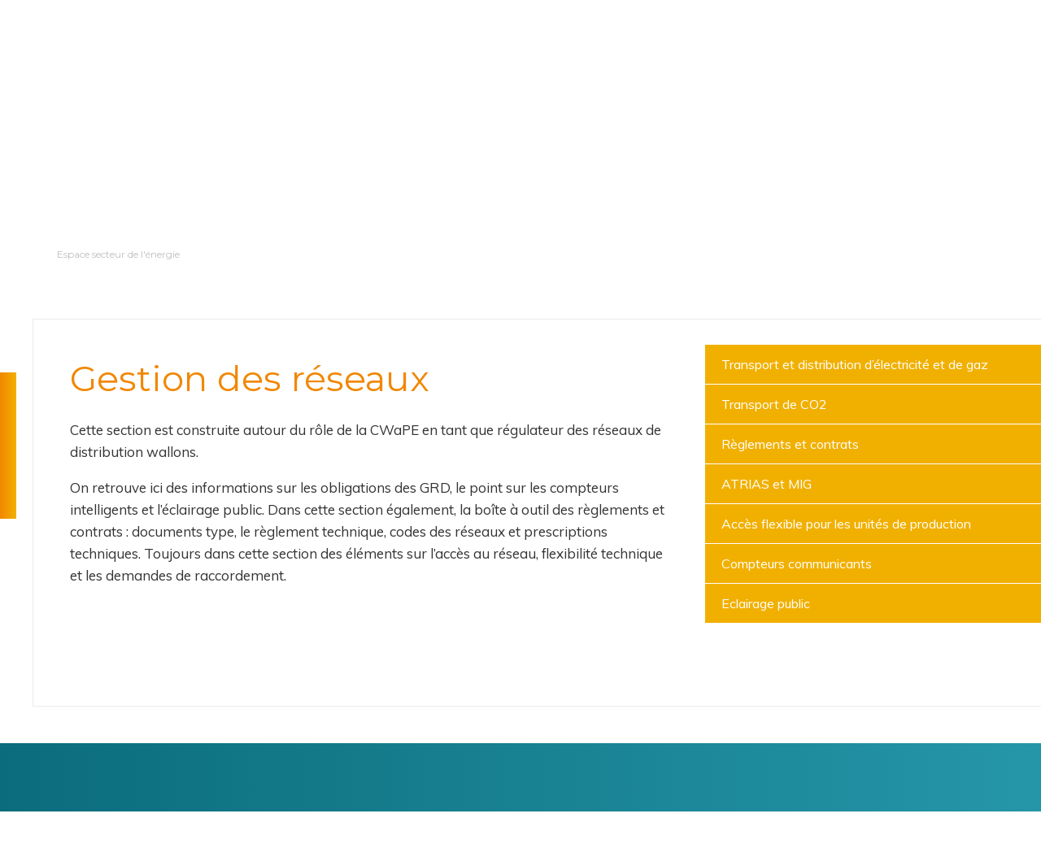

--- FILE ---
content_type: text/html; charset=UTF-8
request_url: https://www.cwape.be/de/node/14
body_size: 15174
content:
<!DOCTYPE html>
<html lang="de" dir="ltr" prefix="og: https://ogp.me/ns#" class="no-js" class="no-js">
  <head>
    <meta charset="utf-8" />
<noscript><style>form.antibot * :not(.antibot-message) { display: none !important; }</style>
</noscript><script async src="https://www.googletagmanager.com/gtag/js?id=G-1LJG26H6BY"></script>
<script>window.dataLayer = window.dataLayer || [];function gtag(){dataLayer.push(arguments)};gtag("js", new Date());gtag("set", "developer_id.dMDhkMT", true);gtag("config", "G-1LJG26H6BY", {"groups":"default","page_location":location.pathname + location.search + location.hash});gtag("config", "UA-19127903-1", {"groups":"default","anonymize_ip":true,"page_path":location.pathname + location.search + location.hash});</script>
<meta name="description" content="Cette section est construite autour du rôle de la CWaPE en tant que régulateur des réseaux de distribution wallons. " />
<link rel="canonical" href="https://www.cwape.be/acteur/gestion-reseaux" />
<meta name="Generator" content="Drupal 10 (https://www.drupal.org)" />
<meta name="MobileOptimized" content="width" />
<meta name="HandheldFriendly" content="true" />
<meta name="viewport" content="width=device-width, initial-scale=1, maximum-scale=1, user-scalable=no" />
<meta http-equiv="X-UA-Compatible" content="IE=edge" />
<link rel="icon" href="/themes/custom/cwape/favicon.ico" type="image/vnd.microsoft.icon" />
<link rel="alternate" hreflang="fr" href="https://www.cwape.be/acteur/gestion-reseaux" />
<script>window.a2a_config=window.a2a_config||{};a2a_config.callbacks=[];a2a_config.overlays=[];a2a_config.templates={};</script>

    <title>Gestion des réseaux | CWAPE</title>
    <link rel="stylesheet" media="all" href="/sites/default/files/css/css_rS_zTy6F3yDemnl2hOq93Lb3glP_o5Iw-BBVgRZkn34.css?delta=0&amp;language=de&amp;theme=cwape&amp;include=eJxtzEEOgCAMBdELEXok88FqUKANLTHeXhcu3U3eYrCuLug34Yu4Deke8gVl2qsk1GClaeVFRacuqUo-jX4s2G3OjRKMgyMfRo7hjJmLv9d42AOZNSv1" />
<link rel="stylesheet" media="all" href="//fonts.googleapis.com/css?family=Montserrat:300,400,500,700|Muli:400,400italic,700,700italic&amp;display=swap" />
<link rel="stylesheet" media="all" href="/sites/default/files/css/css_EYcE5DOgQnla1482Pi4-zw8k81gFz9SZ-4eP-lKWArM.css?delta=2&amp;language=de&amp;theme=cwape&amp;include=eJxtzEEOgCAMBdELEXok88FqUKANLTHeXhcu3U3eYrCuLug34Yu4Deke8gVl2qsk1GClaeVFRacuqUo-jX4s2G3OjRKMgyMfRo7hjJmLv9d42AOZNSv1" />
<link rel="stylesheet" media="print" href="/sites/default/files/css/css_2cMN3-uoQSZgRMmxaAxcUdyC9HVMAYiTE6BltVQXkHU.css?delta=3&amp;language=de&amp;theme=cwape&amp;include=eJxtzEEOgCAMBdELEXok88FqUKANLTHeXhcu3U3eYrCuLug34Yu4Deke8gVl2qsk1GClaeVFRacuqUo-jX4s2G3OjRKMgyMfRo7hjJmLv9d42AOZNSv1" />

    <script type="application/json" data-drupal-selector="drupal-settings-json">{"path":{"baseUrl":"\/","pathPrefix":"de\/","currentPath":"node\/14","currentPathIsAdmin":false,"isFront":false,"currentLanguage":"de"},"pluralDelimiter":"\u0003","suppressDeprecationErrors":true,"google_analytics":{"account":"G-1LJG26H6BY","trackOutbound":true,"trackMailto":true,"trackTel":true,"trackDownload":true,"trackDownloadExtensions":"7z|aac|arc|arj|asf|asx|avi|bin|csv|doc(x|m)?|dot(x|m)?|exe|flv|gif|gz|gzip|hqx|jar|jpe?g|js|mp(2|3|4|e?g)|mov(ie)?|msi|msp|pdf|phps|png|ppt(x|m)?|pot(x|m)?|pps(x|m)?|ppam|sld(x|m)?|thmx|qtm?|ra(m|r)?|sea|sit|tar|tgz|torrent|txt|wav|wma|wmv|wpd|xls(x|m|b)?|xlt(x|m)|xlam|xml|z|zip","trackColorbox":true,"trackUrlFragments":true},"simple_popup_blocks":{"settings":[{"langcode":"fr","uid":"hppopup2","type":0,"css_selector":"1","identifier":"block-hppopup2-2","layout":"4","visit_counts":"0","overlay":"1","trigger_method":0,"trigger_selector":"#custom-css-id","delay":0,"enable_escape":"1","trigger_width":null,"minimize":false,"close":"1","use_time_frequency":"1","time_frequency":"86400","show_minimized_button":false,"width":"400","cookie_expiry":"100","status":"1"}]},"tacjs":{"dialog":{"privacyUrl":"\/node\/26","bodyPosition":"top","hashtag":"#tarteaucitron","cookieName":"tarteaucitron","orientation":"middle","groupServices":true,"serviceDefaultState":"false","showAlertSmall":true,"cookieslist":true,"showIcon":false,"iconSrc":"","iconPosition":"BottomRight","adblocker":false,"DenyAllCta":true,"AcceptAllCta":true,"highPrivacy":true,"handleBrowserDNTRequest":true,"removeCredit":true,"moreInfoLink":true,"useExternalCss":true,"useExternalJs":true,"cookieDomain":"","readmoreLink":"\/cookies\/","mandatory":false,"mandatoryCta":false,"closePopup":false,"customCloserId":""},"services":{"ferank":{"status":false,"languages":[],"readMore":"","readmoreLink":"","needConsent":false},"activecampaign":{"status":false,"languages":[],"readMore":"","readmoreLink":"","needConsent":false},"adform":{"status":false,"languages":[],"readMore":"","readmoreLink":"","needConsent":false},"adsense":{"status":false,"languages":[],"readMore":"","readmoreLink":"","needConsent":false},"adsensesearchform":{"status":false,"languages":[],"readMore":"","readmoreLink":"","needConsent":false},"adsensesearchresult":{"status":false,"languages":[],"readMore":"","readmoreLink":"","needConsent":false},"aduptech_ads":{"status":false,"languages":[],"readMore":"","readmoreLink":"","needConsent":false},"aduptech_conversion":{"status":false,"languages":[],"readMore":"","readmoreLink":"","needConsent":false},"aduptech_retargeting":{"status":false,"languages":[],"readMore":"","readmoreLink":"","needConsent":false},"amazon":{"status":false,"languages":[],"readMore":"","readmoreLink":"","needConsent":false},"bingads":{"status":false,"languages":[],"readMore":"","readmoreLink":"","needConsent":false},"clicmanager":{"status":false,"languages":[],"readMore":"","readmoreLink":"","needConsent":false},"criteo":{"status":false,"languages":[],"readMore":"","readmoreLink":"","needConsent":false},"datingaffiliation":{"status":false,"languages":[],"readMore":"","readmoreLink":"","needConsent":false},"datingaffiliationpopup":{"status":false,"languages":[],"readMore":"","readmoreLink":"","needConsent":false},"ferankpub":{"status":false,"languages":[],"readMore":"","readmoreLink":"","needConsent":false},"googleadwordsconversion":{"status":false,"languages":[],"readMore":"","readmoreLink":"","needConsent":false},"googleadwordsremarketing":{"status":false,"languages":[],"readMore":"","readmoreLink":"","needConsent":false},"googlepartners":{"status":false,"languages":[],"readMore":"","readmoreLink":"","needConsent":false},"prelinker":{"status":false,"languages":[],"readMore":"","readmoreLink":"","needConsent":false},"pubdirecte":{"status":false,"languages":[],"readMore":"","readmoreLink":"","needConsent":false},"shareasale":{"status":false,"languages":[],"readMore":"","readmoreLink":"","needConsent":false},"twenga":{"status":false,"languages":[],"readMore":"","readmoreLink":"","needConsent":false},"vshop":{"status":false,"languages":[],"readMore":"","readmoreLink":"","needConsent":false},"adobeanalytics":{"status":false,"languages":[],"readMore":"","readmoreLink":"","needConsent":false},"alexa":{"status":false,"languages":[],"readMore":"","readmoreLink":"","needConsent":false},"amplitude":{"status":false,"languages":[],"readMore":"","readmoreLink":"","needConsent":false},"analytics":{"status":true,"languages":[],"readMore":"","readmoreLink":"","needConsent":true},"atinternet":{"status":false,"languages":[],"readMore":"","readmoreLink":"","needConsent":false},"atinternethightrack":false,"clicky":{"status":false,"languages":[],"readMore":"","readmoreLink":"","needConsent":false},"crazyegg":{"status":false,"languages":[],"readMore":"","readmoreLink":"","needConsent":false},"etracker":{"status":false,"languages":[],"readMore":"","readmoreLink":"","needConsent":false},"gajs":{"status":false,"languages":[],"readMore":"","readmoreLink":"","needConsent":false},"getplus":{"status":false,"languages":[],"readMore":"","readmoreLink":"","needConsent":false},"getquanty":{"status":false,"languages":[],"readMore":"","readmoreLink":"","needConsent":false},"gtag":{"status":false,"languages":[],"readMore":"","readmoreLink":"","needConsent":false},"hotjar":{"status":false,"languages":[],"readMore":"","readmoreLink":"","needConsent":false},"hubspot":{"status":false,"languages":[],"readMore":"","readmoreLink":"","needConsent":false},"koban":{"status":false,"languages":[],"readMore":"","readmoreLink":"","needConsent":false},"matomo":{"status":false,"languages":[],"readMore":"","readmoreLink":"","needConsent":false},"matomohightrack":false,"mautic":{"status":false,"languages":[],"readMore":"","readmoreLink":"","needConsent":false},"metrica":{"status":false,"languages":[],"readMore":"","readmoreLink":"","needConsent":false},"microsoftcampaignanalytics":{"status":false,"languages":[],"readMore":"","readmoreLink":"","needConsent":false},"multiplegtag":{"status":false,"languages":[],"readMore":"","readmoreLink":"","needConsent":false},"statcounter":{"status":false,"languages":[],"readMore":"","readmoreLink":"","needConsent":false},"visualrevenue":{"status":false,"languages":[],"readMore":"","readmoreLink":"","needConsent":false},"webmecanik":{"status":false,"languages":[],"readMore":"","readmoreLink":"","needConsent":false},"woopra":{"status":false,"languages":[],"readMore":"","readmoreLink":"","needConsent":false},"wysistat":{"status":false,"languages":[],"readMore":"","readmoreLink":"","needConsent":false},"xiti":{"status":false,"languages":[],"readMore":"","readmoreLink":"","needConsent":false},"abtasty":{"status":false,"languages":[],"readMore":"","readmoreLink":"","needConsent":false},"contentsquare":{"status":false,"languages":[],"readMore":"","readmoreLink":"","needConsent":false},"googlefonts":{"status":false,"languages":[],"readMore":"","readmoreLink":"","needConsent":false},"googlemaps":{"status":false,"languages":[],"readMore":"","readmoreLink":"","needConsent":false},"googlemapssearch":{"status":false,"languages":[],"readMore":"","readmoreLink":"","needConsent":false},"googletagmanager":{"status":false,"languages":[],"readMore":"","readmoreLink":"","needConsent":false},"jsapi":{"status":false,"languages":[],"readMore":"","readmoreLink":"","needConsent":false},"recaptcha":{"status":false,"languages":[],"readMore":"","readmoreLink":"","needConsent":false},"tagcommander":{"status":false,"languages":[],"readMore":"","readmoreLink":"","needConsent":false},"timelinejs":{"status":false,"languages":[],"readMore":"","readmoreLink":"","needConsent":false},"twitterwidgetsapi":{"status":false,"languages":[],"readMore":"","readmoreLink":"","needConsent":false},"typekit":{"status":false,"languages":[],"readMore":"","readmoreLink":"","needConsent":false},"disqus":{"status":false,"languages":[],"readMore":"","readmoreLink":"","needConsent":false},"facebookcomment":{"status":false,"languages":[],"readMore":"","readmoreLink":"","needConsent":false},"faciliti":{"status":false,"languages":[],"readMore":"","readmoreLink":"","needConsent":false},"addthis":{"status":false,"languages":[],"readMore":"","readmoreLink":"","needConsent":false},"addtoanyfeed":{"status":false,"languages":[],"readMore":"","readmoreLink":"","needConsent":false},"addtoanyshare":{"status":true,"languages":[],"readMore":"","readmoreLink":"","needConsent":true},"ekomi":{"status":false,"languages":[],"readMore":"","readmoreLink":"","needConsent":false},"facebook":{"status":false,"languages":[],"readMore":"","readmoreLink":"","needConsent":false},"facebooklikebox":{"status":false,"languages":[],"readMore":"","readmoreLink":"","needConsent":false},"facebookpixel":{"status":false,"languages":[],"readMore":"","readmoreLink":"","needConsent":false},"gplus":{"status":false,"languages":[],"readMore":"","readmoreLink":"","needConsent":false},"gplusbadge":{"status":false,"languages":[],"readMore":"","readmoreLink":"","needConsent":false},"linkedin":{"status":false,"languages":[],"readMore":"","readmoreLink":"","needConsent":false},"pinterest":{"status":false,"languages":[],"readMore":"","readmoreLink":"","needConsent":false},"shareaholic":{"status":false,"languages":[],"readMore":"","readmoreLink":"","needConsent":false},"sharethis":{"status":false,"languages":[],"readMore":"","readmoreLink":"","needConsent":false},"twitter":{"status":false,"languages":[],"readMore":"","readmoreLink":"","needConsent":false},"twitterembed":{"status":false,"languages":[],"readMore":"","readmoreLink":"","needConsent":false},"twittertimeline":{"status":false,"languages":[],"readMore":"","readmoreLink":"","needConsent":false},"purechat":{"status":false,"languages":[],"readMore":"","readmoreLink":"","needConsent":false},"tawkto":{"status":false,"languages":[],"readMore":"","readmoreLink":"","needConsent":false},"userlike":{"status":false,"languages":[],"readMore":"","readmoreLink":"","needConsent":false},"uservoice":{"status":false,"languages":[],"readMore":"","readmoreLink":"","needConsent":false},"zopim":{"status":false,"languages":[],"readMore":"","readmoreLink":"","needConsent":false},"calameo":{"status":false,"languages":[],"readMore":"","readmoreLink":"","needConsent":false},"dailymotion":{"status":false,"languages":[],"readMore":"","readmoreLink":"","needConsent":false},"issuu":{"status":false,"languages":[],"readMore":"","readmoreLink":"","needConsent":false},"prezi":{"status":false,"languages":[],"readMore":"","readmoreLink":"","needConsent":false},"slideshare":{"status":false,"languages":[],"readMore":"","readmoreLink":"","needConsent":false},"vimeo":{"status":false,"languages":[],"readMore":"","readmoreLink":"","needConsent":false},"youtube":{"status":false,"languages":[],"readMore":"","readmoreLink":"","needConsent":false},"youtubeapi":{"status":false,"languages":[],"readMore":"","readmoreLink":"","needConsent":false},"adsenseauto":{"status":false,"languages":[],"readMore":"","readmoreLink":"","needConsent":false},"adsensesearch":{"status":false,"languages":[],"readMore":"","readmoreLink":"","needConsent":false},"affilae":{"status":false,"languages":[],"readMore":"","readmoreLink":"","needConsent":false},"antvoice":{"status":false,"languages":[],"readMore":"","readmoreLink":"","needConsent":false},"criteoonetag":{"status":false,"languages":[],"readMore":"","readmoreLink":"","needConsent":false},"doubleclick":{"status":false,"languages":[],"readMore":"","readmoreLink":"","needConsent":false},"equativ":{"status":false,"languages":[],"readMore":"","readmoreLink":"","needConsent":false},"eskimi":{"status":false,"languages":[],"readMore":"","readmoreLink":"","needConsent":false},"googleads":{"status":false,"languages":[],"readMore":"","readmoreLink":"","needConsent":false},"klaviyo":{"status":false,"languages":[],"readMore":"","readmoreLink":"","needConsent":false},"kwanko":{"status":false,"languages":[],"readMore":"","readmoreLink":"","needConsent":false},"leadforensics":{"status":false,"languages":[],"readMore":"","readmoreLink":"","needConsent":false},"linkedininsighttag":{"status":false,"languages":[],"readMore":"","readmoreLink":"","needConsent":false},"outbrain":{"status":false,"languages":[],"readMore":"","readmoreLink":"","needConsent":false},"outbrainamplify":{"status":false,"languages":[],"readMore":"","readmoreLink":"","needConsent":false},"pinterestpixel":{"status":false,"languages":[],"readMore":"","readmoreLink":"","needConsent":false},"twitteruwt":{"status":false,"languages":[],"readMore":"","readmoreLink":"","needConsent":false},"xandr":{"status":false,"languages":[],"readMore":"","readmoreLink":"","needConsent":false},"xandrconversion":{"status":false,"languages":[],"readMore":"","readmoreLink":"","needConsent":false},"xandrsegment":{"status":false,"languages":[],"readMore":"","readmoreLink":"","needConsent":false},"actistat":{"status":false,"languages":[],"readMore":"","readmoreLink":"","needConsent":false},"adobeworkspace":{"status":false,"languages":[],"readMore":"","readmoreLink":"","needConsent":false},"clarity":{"status":false,"languages":[],"readMore":"","readmoreLink":"","needConsent":false},"compteur":{"status":false,"languages":[],"readMore":"","readmoreLink":"","needConsent":false},"eulerian":{"status":false,"languages":[],"readMore":"","readmoreLink":"","needConsent":false},"firebase":{"status":false,"languages":[],"readMore":"","readmoreLink":"","needConsent":false},"force24":{"status":false,"languages":[],"readMore":"","readmoreLink":"","needConsent":false},"freshsalescrm":{"status":false,"languages":[],"readMore":"","readmoreLink":"","needConsent":false},"kameleoon":{"status":false,"languages":[],"readMore":"","readmoreLink":"","needConsent":false},"leadinfo":{"status":false,"languages":[],"readMore":"","readmoreLink":"","needConsent":false},"matomocloud":{"status":false,"languages":[],"readMore":"","readmoreLink":"","needConsent":false},"microanalytics":{"status":false,"languages":[],"readMore":"","readmoreLink":"","needConsent":false},"mixpanel":{"status":false,"languages":[],"readMore":"","readmoreLink":"","needConsent":false},"openwebanalytics":{"status":false,"languages":[],"readMore":"","readmoreLink":"","needConsent":false},"pardot":{"status":false,"languages":[],"readMore":"","readmoreLink":"","needConsent":false},"pianoanalytics":{"status":false,"languages":[],"readMore":"","readmoreLink":"","needConsent":false},"piwikpro":{"status":false,"languages":[],"readMore":"","readmoreLink":"","needConsent":false},"plausible":{"status":false,"languages":[],"readMore":"","readmoreLink":"","needConsent":false},"plezi":{"status":false,"languages":[],"readMore":"","readmoreLink":"","needConsent":false},"sharpspring":{"status":false,"languages":[],"readMore":"","readmoreLink":"","needConsent":false},"shinystat":{"status":false,"languages":[],"readMore":"","readmoreLink":"","needConsent":false},"simpleanalytics":{"status":false,"languages":[],"readMore":"","readmoreLink":"","needConsent":false},"snapchat":{"status":false,"languages":[],"readMore":"","readmoreLink":"","needConsent":false},"tiktok":{"status":false,"languages":[],"readMore":"","readmoreLink":"","needConsent":false},"userpilot":{"status":false,"languages":[],"readMore":"","readmoreLink":"","needConsent":false},"verizondottag":{"status":false,"languages":[],"readMore":"","readmoreLink":"","needConsent":false},"visiblee":{"status":false,"languages":[],"readMore":"","readmoreLink":"","needConsent":false},"weborama":{"status":false,"languages":[],"readMore":"","readmoreLink":"","needConsent":false},"wysistathightrack":{"status":false,"languages":[],"readMore":"","readmoreLink":"","needConsent":false},"zohopagesense":{"status":false,"languages":[],"readMore":"","readmoreLink":"","needConsent":false},"arcio":{"status":false,"languages":[],"readMore":"","readmoreLink":"","needConsent":false},"genially":{"status":false,"languages":[],"readMore":"","readmoreLink":"","needConsent":false},"geoportail":{"status":false,"languages":[],"readMore":"","readmoreLink":"","needConsent":false},"helloasso":{"status":false,"languages":[],"readMore":"","readmoreLink":"","needConsent":false},"m6meteo":{"status":false,"languages":[],"readMore":"","readmoreLink":"","needConsent":false},"marketomunchkin":{"status":false,"languages":[],"readMore":"","readmoreLink":"","needConsent":false},"matomotm":{"status":false,"languages":[],"readMore":"","readmoreLink":"","needConsent":false},"meteofrance":{"status":false,"languages":[],"readMore":"","readmoreLink":"","needConsent":false},"mtcaptcha":{"status":false,"languages":[],"readMore":"","readmoreLink":"","needConsent":false},"multiplegoogletagmanager":{"status":false,"languages":[],"readMore":"","readmoreLink":"","needConsent":false},"myfeelback":{"status":false,"languages":[],"readMore":"","readmoreLink":"","needConsent":false},"onesignal":{"status":false,"languages":[],"readMore":"","readmoreLink":"","needConsent":false},"openstreetmap":{"status":false,"languages":[],"readMore":"","readmoreLink":"","needConsent":false},"pingdom":{"status":false,"languages":[],"readMore":"","readmoreLink":"","needConsent":false},"stonly":{"status":false,"languages":[],"readMore":"","readmoreLink":"","needConsent":false},"activecampaignvgo":{"status":false,"languages":[],"readMore":"","readmoreLink":"","needConsent":false},"calendly":{"status":false,"languages":[],"readMore":"","readmoreLink":"","needConsent":false},"collectchat":{"status":false,"languages":[],"readMore":"","readmoreLink":"","needConsent":false},"crisp":{"status":false,"languages":[],"readMore":"","readmoreLink":"","needConsent":false},"gagenda":{"status":false,"languages":[],"readMore":"","readmoreLink":"","needConsent":false},"gallica":{"status":false,"languages":[],"readMore":"","readmoreLink":"","needConsent":false},"gdocs":{"status":false,"languages":[],"readMore":"","readmoreLink":"","needConsent":false},"gforms":{"status":false,"languages":[],"readMore":"","readmoreLink":"","needConsent":false},"googlesignin":{"status":false,"languages":[],"readMore":"","readmoreLink":"","needConsent":false},"goptimize":{"status":false,"languages":[],"readMore":"","readmoreLink":"","needConsent":false},"gsheets":{"status":false,"languages":[],"readMore":"","readmoreLink":"","needConsent":false},"gslides":{"status":false,"languages":[],"readMore":"","readmoreLink":"","needConsent":false},"hcaptcha":{"status":false,"languages":[],"readMore":"","readmoreLink":"","needConsent":false},"maps_noapi":{"status":false,"languages":[],"readMore":"","readmoreLink":"","needConsent":false},"posthog":{"status":false,"languages":[],"readMore":"","readmoreLink":"","needConsent":false},"robofabrica":{"status":false,"languages":[],"readMore":"","readmoreLink":"","needConsent":false},"sendinblue":{"status":false,"languages":[],"readMore":"","readmoreLink":"","needConsent":false},"serviceperso":{"status":false,"languages":[],"readMore":"","readmoreLink":"","needConsent":false},"tolkai":{"status":false,"languages":[],"readMore":"","readmoreLink":"","needConsent":false},"trustpilot":{"status":false,"languages":[],"readMore":"","readmoreLink":"","needConsent":false},"ubib":{"status":false,"languages":[],"readMore":"","readmoreLink":"","needConsent":false},"discord":{"status":false,"languages":[],"readMore":"","readmoreLink":"","needConsent":false},"facebookcustomerchat":{"status":false,"languages":[],"readMore":"","readmoreLink":"","needConsent":false},"facebookpost":{"status":false,"languages":[],"readMore":"","readmoreLink":"","needConsent":false},"instagram":{"status":false,"languages":[],"readMore":"","readmoreLink":"","needConsent":false},"sharethissticky":{"status":false,"languages":[],"readMore":"","readmoreLink":"","needConsent":false},"elfsight":{"status":false,"languages":[],"readMore":"","readmoreLink":"","needConsent":false},"intercomChat":{"status":false,"languages":[],"readMore":"","readmoreLink":"","needConsent":false},"smartsupp":{"status":false,"languages":[],"readMore":"","readmoreLink":"","needConsent":false},"studizz":{"status":false,"languages":[],"readMore":"","readmoreLink":"","needConsent":false},"acast":{"status":false,"languages":[],"readMore":"","readmoreLink":"","needConsent":false},"archive":{"status":false,"languages":[],"readMore":"","readmoreLink":"","needConsent":false},"artetv":{"status":false,"languages":[],"readMore":"","readmoreLink":"","needConsent":false},"ausha":{"status":false,"languages":[],"readMore":"","readmoreLink":"","needConsent":false},"bandcamp":{"status":false,"languages":[],"readMore":"","readmoreLink":"","needConsent":false},"canalu":{"status":false,"languages":[],"readMore":"","readmoreLink":"","needConsent":false},"deezer":{"status":false,"languages":[],"readMore":"","readmoreLink":"","needConsent":false},"fculture":{"status":false,"languages":[],"readMore":"","readmoreLink":"","needConsent":false},"mixcloud":{"status":false,"languages":[],"readMore":"","readmoreLink":"","needConsent":false},"playplay":{"status":false,"languages":[],"readMore":"","readmoreLink":"","needConsent":false},"podcloud":{"status":false,"languages":[],"readMore":"","readmoreLink":"","needConsent":false},"soundcloud":{"status":false,"languages":[],"readMore":"","readmoreLink":"","needConsent":false},"spotify":{"status":false,"languages":[],"readMore":"","readmoreLink":"","needConsent":false},"tiktokvideo":{"status":false,"languages":[],"readMore":"","readmoreLink":"","needConsent":false},"twitch":{"status":false,"languages":[],"readMore":"","readmoreLink":"","needConsent":false},"videas":{"status":false,"languages":[],"readMore":"","readmoreLink":"","needConsent":false},"webtvnu":{"status":false,"languages":[],"readMore":"","readmoreLink":"","needConsent":false}},"user":{"gajsUa":"UA-19127903-1","googleFonts":"Montserrat:300,400,700|Muli:400,400italic,700,700italic","analyticsUa":"G-1LJG26H6BY"},"texts":{"middleBarHead":"Panneau de gestion des cookies","adblock":"Bonjour! Ce site est transparent et vous permet de choisir les services tiers que vous souhaitez autoriser.","adblock_call":"Veuillez d\u00e9sactiver votre adblocker pour commencer la personnalisation.","reload":"Rafra\u00eechir la page","alertBigScroll":"En continuant \u00e0 faire d\u00e9filer,","alertBigClick":"Si vous continuez \u00e0 naviguer sur ce site Web,","alertBig":"vous autorisez tous les services tiers","alertBigPrivacy":"La CWaPE utilise des cookies pour assurer le bon fonctionnement du site et vous aider au mieux lors de votre navigation sur le site.\r\nEn cliquant sur \u0027j\u2019accepte\u0027 vous marquez votre accord sur l\u2019utilisation de ces cookies et vous continuerez directement vers le site web.\r\nPour d\u00e9sactiver, \u00e0 tout moment, les cookies et\/ou avoir plus d\u2019informations au sujet de l\u2019utilisation de ceux-ci, cliquez sur \u0027Politique relative aux cookies\u0027.","alertSmall":"G\u00e9rer les services","personalize":"Personalisieren","acceptAll":"OK, accepter tout","close":"Schlie\u00dfen","privacyUrl":"Politique de vie priv\u00e9e","all":"Pr\u00e9f\u00e9rences pour tous les services","info":"Prot\u00e9ger votre vie priv\u00e9e","disclaimer":"En autorisant ces services tiers, vous acceptez leurs cookies et l\u0027utilisation des technologies de suivi n\u00e9cessaires \u00e0 leur bon fonctionnement.","allow":"Zulassen","deny":"Verweigern","noCookie":"Ce service n\u0027utilise pas de cookie.","useCookie":"Ce service peut installer","useCookieCurrent":"Ce service est install\u00e9","useNoCookie":"Ce service n\u0027a install\u00e9 aucun cookie","more":"Lire plus","source":"Voir le site officiel","credit":"Gestionnaire de cookie par tarteaucitron.js","noServices":"Ce site n\u0027utilise aucun cookie n\u00e9cessitant votre consentement.","toggleInfoBox":"Afficher \/ masquer les informations sur le stockage des cookies","title":"Panneau de gestion des cookies","cookieDetail":"D\u00e9tail du cookie pour","ourSite":"sur notre site","newWindow":"(nouvelle fen\u00eatre)","allowAll":"Autoriser tous les cookies","denyAll":"Refuser tous les cookies","fallback":"est d\u00e9sactiv\u00e9.","ads":{"title":"R\u00e9seau publicitaire","details":"Les r\u00e9seaux publicitaires peuvent g\u00e9n\u00e9rer des revenus en vendant des espaces publicitaires sur le site."},"analytic":{"title":"Mesure d\u0027audience","details":"Les services de mesure d\u0027audience permettent de g\u00e9n\u00e9rer des statistiques de fr\u00e9quentation utiles pour am\u00e9liorer le site."},"social":{"title":"R\u00e9seaux sociaux","details":"Les r\u00e9seaux sociaux peuvent am\u00e9liorer la convivialit\u00e9 du site et contribuer \u00e0 sa promotion via les partages."},"video":{"title":"Videos","details":"Les services de partage de vid\u00e9os aident \u00e0 ajouter du contenu multim\u00e9dia sur le site et \u00e0 augmenter sa visibilit\u00e9."},"comment":{"title":"Kommentare","details":"Les gestionnaires de commentaires facilitent le d\u00e9p\u00f4t des commentaires et luttent contre le spam."},"support":{"title":"Support","details":"Les services d\u0027assistance vous permettent d\u0027entrer en contact avec l\u0027\u00e9quipe du site et de contribuer \u00e0 l\u0027am\u00e9liorer."},"api":{"title":"APIs","details":"Les API permettent de charger des scripts: g\u00e9olocalisation, moteurs de recherche, traductions, ..."},"other":{"title":"Andere","details":"Services pour afficher du contenu Web."}},"expire":null},"ajaxTrustedUrl":{"form_action_p_pvdeGsVG5zNF_XLGPTvYSKCf43t8qZYSwcfZl2uzM":true},"user":{"uid":0,"permissionsHash":"c1ab1294487b48760a26ab69c7cb8cd80f31acd07bc49e7ce3e528dfb903e1cd"}}</script>
<script src="/sites/default/files/js/js_ut2CmpYogIRpo6X-U3bZqGkpGsjJtitrysq8hmcjFI0.js?scope=header&amp;delta=0&amp;language=de&amp;theme=cwape&amp;include=[base64]"></script>
<script src="https://use.fontawesome.com/releases/v5.13.1/js/all.js" defer crossorigin="anonymous"></script>
<script src="https://use.fontawesome.com/releases/v5.13.1/js/v4-shims.js" defer crossorigin="anonymous"></script>
<script src="https://cdn.jsdelivr.net/npm/powerbi-client@2.22.1/dist/powerbi.min.js"></script>
<script src="/modules/contrib/powerbi_embed/js/powerbi_embed-customizer.js?v=1.0.0"></script>

    <link rel="apple-touch-icon" sizes="180x180" href="/themes/custom/cwape/favicons/apple-touch-icon.png">
<link rel="icon" type="image/png" sizes="32x32" href="/themes/custom/cwape/favicons/favicon-32x32.png">
<link rel="icon" type="image/png" sizes="16x16" href="/themes/custom/cwape/favicons/favicon-16x16.png">
<link rel="manifest" href="/themes/custom/cwape/favicons/site.webmanifest">
<link rel="mask-icon" href="/themes/custom/cwape/favicons/safari-pinned-tab.svg" color="#0B6C7C">
<meta name="msapplication-TileColor" content="#0B6C7C">
<meta name="theme-color" content="#0B6C7C">
<meta name="apple-mobile-web-app-title" content="CWAPE">
<meta name="application-name" content="CWAPE">
</head>
  <body class="context--actor lang-de section-de path-node node--type-page" >
  <div class="svgembed">
    <svg id="theme-logo" xmlns="http://www.w3.org/2000/svg" width="104.8" height="25.11" viewBox="0 0 104.8 25.11">
  <defs>
    <radialGradient id="a" cx=".57" cy=".72" r="1.77" gradientTransform="matrix(.24 0 0 1 .38 0)" gradientUnits="objectBoundingBox">
      <stop offset="0" stop-color="#7accee"/>
      <stop offset="1" stop-color="#0b6c7c"/>
    </radialGradient>
  </defs>
  <g id="logo">
    <g id="accent">
      <path d="M61.9 20.7a3.5 3.5 0 001.53-1.88v-1.9h-3.7q-3.31 0-3.3 2.18a1.93 1.93 0 00.8 1.64 3.65 3.65 0 002.23.6 4.67 4.67 0 002.45-.63z" fill="#f18700"/>
    </g>
    <g id="text">
      <path d="M360.73 315.53h-10.78v-5.62h11.27v-4.37h-11.27v-5.27h10.33a2.43 2.43 0 002.44-2.43v-2.08h-18.35v4.88a7.66 7.66 0 00-.34-.75 8.32 8.32 0 00-3.65-3.05 13.48 13.48 0 00-5.6-1.08h-20.5a4.02 4.02 0 00-3.83 2.77l-4.74 14.43-4.71-14.58a3.71 3.71 0 00-2.66-2.53 3.6 3.6 0 00-4.21 2.37l-4.9 14.6-4.6-14.65a4.02 4.02 0 00-3.84-2.82h-9.25a14.02 14.02 0 00-6.74 1.61 12.03 12.03 0 00-4.72 4.47 13.04 13.04 0 000 12.94 12.03 12.03 0 004.72 4.47 13.94 13.94 0 006.7 1.62 13.52 13.52 0 007.67-2.17 2.54 2.54 0 00.8-3.5 2.46 2.46 0 00-3.5-.63 7.57 7.57 0 01-4.65 1.5 8.1 8.1 0 01-4.02-.98 7.03 7.03 0 01-2.76-2.76 8.69 8.69 0 010-8.04 7.03 7.03 0 012.76-2.76 8.1 8.1 0 014.02-.99h7.66l5.35 17.05a4.36 4.36 0 003.12 2.76 4.25 4.25 0 004.92-2.8l4.54-13.54 4.44 13.65a4.04 4.04 0 003.84 2.8h8.49a7.52 7.52 0 01-1.41-.46 5.54 5.54 0 01-2.4-2 5.21 5.21 0 01-.83-2.9 4.84 4.84 0 011.95-4.07q1.95-1.49 6.02-1.49h4.29a3.43 3.43 0 00-1.07-2.7 4.71 4.71 0 00-3.21-.95 9.37 9.37 0 00-2.92.46q-.41.14-.79.3a2.03 2.03 0 01-2.61-.93l-.03-.05a2.1 2.1 0 011.04-2.9 13.7 13.7 0 011.67-.57 16.32 16.32 0 014.37-.59q4.3 0 6.62 2.05t2.32 6.2v10.6h2.7v-6.7h4.9a13.67 13.67 0 005.6-1.05 8.17 8.17 0 003.65-3.05 7.77 7.77 0 00.33-.75v7.3a4.25 4.25 0 004.25 4.25h14.55v-2.08a2.43 2.43 0 00-2.44-2.44zm-22.42-7.85a5.9 5.9 0 01-3.85 1.09h-4.58v-8.43h4.58a5.9 5.9 0 013.85 1.1 3.84 3.84 0 011.32 3.13 3.8 3.8 0 01-1.32 3.1z" transform="translate(-258.37 -295.35)" fill="url(#a)"/>
    </g>
  </g>
</svg>
  </div>
  <a href="#main-content" class="visually-hidden focusable skip-link">
    Direkt zum Inhalt
  </a>
  
    <div id="dialog-off-canvas-main-canvas" class="dialog-off-canvas-main-canvas" data-off-canvas-main-canvas >
        <div class="title-bar hide-for-large" data-responsive-toggle="top-bar" data-hide-for="large">
    <button class="hamburger hamburger--spin" type="button"
            tabindex="0"
            aria-label="Menu" role="button" data-toggle="top-bar">
        <span class="hamburger-box">
          <span class="hamburger-inner"></span>
        </span>
    </button>

    <div class="title-bar-title">
        <a href="/de">
          <svg  class="logo">
            <use xlink:href="#theme-logo" />
          </svg>
        </a>
    </div>

  <a href="/de" class="button gray-light language-toggle">DE</a>
</div>

<div id="top-bar" class="top-bar" >
  <div class="top-bar-top">
    <div class="grid-x">
                    <div class="region region-name--branding cell shrink show-for-large grid-x grid-padding-x">

    <div  id="block-cwape-branding" class="cell shrink show-for-large settings-tray-editable block-cwape-branding block system-branding-block branding-block view-mode-" data-drupal-settingstray="editable">
  <div class="block-content-wrapper">
  
    
        <a href="/de" title="Startseite " rel="home">
      <svg  class="logo">
        <use xlink:href="#theme-logo" />
      </svg>
    </a>
      </div>
</div>
<div  id="block-topbar-slogan-actor" class="cell auto topbar-slogan settings-tray-editable block-topbar-slogan-actor block block-content block-bundle-basic view-mode-full" data-drupal-settingstray="editable">
  <div class="block-content-wrapper">
  
    
      <div class="field-wrapper field field-block-content--body field-name-body field-type-text-with-summary field-label-hidden">
    <div class="field-items">
          <div class="field-item"><p><a data-entity-substitution="canonical" data-entity-type="node" data-entity-uuid="401e9fae-035a-4d0d-a18b-e4af8f3b9d83" href="/espace-acteurs" title="Espace dédié aux acteurs de l’énergie">Espace dédié au<br>
<strong>secteur de l'énergie</strong></a></p></div>
      </div>
</div>

    </div>
</div>

  </div>

        
                    <div class="region region-name--main_nav region-name--main-nav cell large-auto">
                <nav role="navigation" aria-labelledby="" id="block-cwape-main-menu" class="settings-tray-editable block-cwape-main-menu block system-menu-block system-menu-block-main" data-drupal-settingstray="editable">
            
  <h2 class="block-title visually-hidden">Main navigation</h2>
  

              
                      <ul id="top-menu-main"  class="menu menu-main vertical large-horizontal menu-level-0"
          >
                                    <li class="menu-item--collapsed">
                                                                            <a href="/de/a-propos" data-drupal-link-system-path="node/4">Die CWaPE</a>
                      </li>                    <li>
                                                                            <a href="/de/publications/document" title="Veröffentlichungen" data-drupal-link-system-path="publications/document">Veröffentlichungen</a>
                      </li>                    <li>
                                                <a href="/de/statistiques" data-drupal-link-system-path="statistiques">Statistiques</a>
                      </li>                    <li>
                                                <a href="/de/faq" data-drupal-link-system-path="faq">FAQ</a>
                      </li>                    <li>
                                                <a href="/de/documents-recents" data-drupal-link-system-path="documents-recents">Neuigkeiten</a>
                      </li>                    <li>
                                                <a href="/de/newsletter" data-drupal-link-system-path="node/4389">Newsletters</a>
                      </li>                    <li class="show-for-large">
                                                                            <span data-toggle="block-search-api-page-search-block-form-2"><i class="fas fa-search" aria-hidden="true" title="Recherche"></i><span class="sr-only">Recherche</span></span>
                      </li>                    <li aria-label="Partage" class="a2a_kit">
                                                                            <a href="https://www.addtoany.com/share" target="_blank" class="a2a_dd share a2a_dd share a2a_dd share"><i class="fas fa-share-alt" aria-hidden="true"></i></a>
                      </li>
      </ul>
    

  </nav>
<div  class="language-switcher-language-url settings-tray-editable block-language-selector block language-block view-mode-" id="block-language-selector" role="navigation" data-drupal-settingstray="editable">
  <div class="block-content-wrapper">
  
    
      <ul class="links language-menu"><li hreflang="fr" data-drupal-link-system-path="node/14" class="fr"><a href="/acteur/gestion-reseaux" class="language-link" hreflang="fr" data-drupal-link-system-path="node/14"><span>Fr</span><i class="iconify" data-icon="cwape-icon:arrow"></i></a></li><li hreflang="de" data-drupal-link-system-path="node/14" class="is-active"><a href="/de/node/14" class="language-link is-active" hreflang="de" data-drupal-link-system-path="node/14" aria-current="page"><span>De</span><i class="iconify" data-icon="cwape-icon:arrow"></i></a></li><li hreflang="nl" data-drupal-link-system-path="node/14" class="nl"><a href="/nl/node/14" class="language-link" hreflang="nl" data-drupal-link-system-path="node/14"><span>Nl</span><i class="iconify" data-icon="cwape-icon:arrow"></i></a></li><li hreflang="en" data-drupal-link-system-path="node/14" class="en"><a href="/en/node/14" class="language-link" hreflang="en" data-drupal-link-system-path="node/14"><span>En</span><i class="iconify" data-icon="cwape-icon:arrow"></i></a></li></ul>
    </div>
</div>
<a href="/de/energiesektor"  class="context--actor settings-tray-editable block-topbar-actor block block-content block-bundle-cta-text view-mode-simple" id="block-topbar-actor" data-drupal-settingstray="editable">
  <div class="block-content-wrapper">
  
   
      <div class="field-wrapper field field-block-content--body field-name-body field-type-text-with-summary field-label-hidden">
    <div class="field-items">
          <div class="field-item"><p><span class="show-for-xlarge"></span>Bereich für den Energiesektor</p>
</div>
      </div>
</div>

    <i class="iconify arrow" data-icon="cwape-icon:arrow"></i>
    </div>
</a>
<a href="/de/Energieverbraucher"  class="context--conso settings-tray-editable block-topbar-conso block block-content block-bundle-cta-text view-mode-simple" id="block-topbar-conso" data-drupal-settingstray="editable">
  <div class="block-content-wrapper">
  
   
      <div class="field-wrapper field field-block-content--body field-name-body field-type-text-with-summary field-label-hidden">
    <div class="field-items">
          <div class="field-item"><p><span class="show-for-xlarge"></span>Bereich für Verbraucher</p>
</div>
      </div>
</div>

    <i class="iconify arrow" data-icon="cwape-icon:arrow"></i>
    </div>
</a>

  </div>

            </div>

  </div>
  <div class="top-bar-bottom">
                <div class="region region-name--util_nav region-name--util-nav">
        <div  class="search-api-page-block-form-global-search-results search-api-page-block-form search-form search-block-form container-inline cell full settings-tray-editable block-search-api-page-search-block-form-2 block search-api-page-form-block view-mode- search-panel search-closed" data-drupal-selector="search-api-page-block-form-global-search-results" id="block-search-api-page-search-block-form-2" data-drupal-settingstray="editable" data-toggler="search-closed" >
  <button class="close-button show-for-large" data-toggle="block-search-api-page-search-block-form-2">&times;</button>
  <div class="block-content-wrapper">
  
      <h2 class="block-title">Chercher sur le site</h2>
    
      <form action="/de/node/14" method="post" id="search-api-page-block-form-global-search-results" accept-charset="UTF-8">
  <div class="js-form-item form-item js-form-type-search form-item-keys js-form-item-keys form-no-label">
      <label for="edit-keys" class="visually-hidden">Suche</label>
        <input title="Die Begriffe eingeben, nach denen gesucht werden soll." data-drupal-selector="edit-keys" type="search" id="edit-keys" name="keys" value="" size="15" maxlength="128" class="form-search" />

        </div>
<input data-drupal-selector="form-nlpkuxalkyuyisrig3r-nvsliprgh4rjphhvcwwpi-o" type="hidden" name="form_build_id" value="form-NLpkuxAlKyUyIsRig3R-NVSlIprGH4rjPhHVcwWPi_o" />
<input data-drupal-selector="edit-search-api-page-block-form-global-search-results" type="hidden" name="form_id" value="search_api_page_block_form_global_search_results" />
  <div data-drupal-selector="edit-actions" class="form-actions js-form-wrapper form-wrapper" id="edit-actions"><button class="search-form__submit button js-form-submit form-submit" data-drupal-selector="edit-submit" type="submit" id="edit-submit" name="op" value="&lt;i class=&quot;fas fa-search&quot;&gt;&lt;/i&gt;&lt;span class=&quot;sr-only&quot;&gt;Suche&lt;/span&gt;"><i class="fas fa-search"></i><span class="sr-only">Suche</span></button>
</div>


</form>

    </div>
</div>
<nav role="navigation" aria-labelledby="" id="block-menu-actor" class="cwape-menu-topbar context--actor settings-tray-editable block-menu-actor block menu-block menu-block-acteur" data-drupal-settingstray="editable">
            
  <h2 class="block-title visually-hidden">Menu Acteurs de l&#039;énergie</h2>
  

        
      <ul  data-region="util_nav" class="menu menu-mega vertical large-horizontal menu-level-0" data-responsive-menu="accordion large-dropdown" data-parent-link="false" data-submenu-toggle="true" data-multi-open="false"
    >

              
    <li class="menu-item has-submenu menu-item--expanded is-megamenu-parent">
                    
    <a class="menu_link_content menu-link-contentacteur view-mode-icon menu-dropdown menu-dropdown-0 menu-type-icon" href="/de/node/13">
    <div class="icon">
      <div class="field-wrapper field field-menu-link-content--field-icon-api field-name-field-icon-api field-type-string field-label-hidden">
      <i class="iconify" data-icon="cwape-icon:fourniture"></i>
  </div>

    </div>
    <div class="content">
              <div class="menu-title short">Versorgung und Produktion</div>
      <div class="menu-title long">
                                        Versorgung und Produktion
      </div>
      <div class="field-wrapper field field-menu-link-content--field-label field-name-field-label field-type-string field-label-hidden">
    <div class="field-items">
          <div class="field-item">Versorger-Informationen, Energieträgermix, Ersatzversorgung, Erbringung von Flexibilitätsdienstleistungen</div>
      </div>
</div>

      <i class="iconify arrow" data-icon="cwape-icon:arrow"></i>
    </div>
  </a>
    <ul class="menu megamenu-container vertical">
    <li class="megamenu-item">
      <div class="megamenu-wrapper">

                  
    
  <ul class="menu menu-level-1"
  data-length="5">
            
    <li class="menu-item">
                    
  
  <div class="menu_link_content menu-link-contentacteur view-mode-default menu-type-default">
      <a href="/de/node/163">Versorger</a>
              
      </div>



          </li>
                
    <li class="menu-item">
                    
  
  <div class="menu_link_content menu-link-contentacteur view-mode-default menu-type-default">
      <a href="/de/node/164">Versorgung von Flexibilitätsdienstleistungen</a>
              
      </div>



          </li>
                
    <li class="menu-item">
                    
  
  <div class="menu_link_content menu-link-contentacteur view-mode-default menu-type-default">
      <a href="/de/node/165">Fuel Mix</a>
              
      </div>



          </li>
                
    <li class="menu-item">
                    
  
  <div class="menu_link_content menu-link-contentacteur view-mode-default menu-type-default">
      <a href="/de/node/166">Fourniture de substitution</a>
              
      </div>



          </li>
                
    <li class="menu-item">
                    
  
  <div class="menu_link_content menu-link-contentacteur view-mode-default menu-type-default">
      <a href="/de/node/167">Biométhane</a>
              
      </div>



          </li>
        
  </ul>




                <div class="field-wrapper field field-menu-link-content--field-icon-api field-name-field-icon-api field-type-string field-label-hidden">
      <i class="iconify" data-icon="cwape-icon:fourniture"></i>
  </div>

      </div>
    </li>
  </ul>
  



          </li>
                
    <li class="menu-item has-submenu menu-item--expanded menu-item--active-trail is-megamenu-parent">
                    
    <a class="menu_link_content menu-link-contentacteur view-mode-icon menu-dropdown menu-dropdown-0 menu-type-icon" href="/de/node/14">
    <div class="icon">
      <div class="field-wrapper field field-menu-link-content--field-icon-api field-name-field-icon-api field-type-string field-label-hidden">
      <i class="iconify" data-icon="cwape-icon:gestion"></i>
  </div>

    </div>
    <div class="content">
              <div class="menu-title short">Netzmanagement</div>
      <div class="menu-title long">
                                        Netzmanagement
      </div>
      <div class="field-wrapper field field-menu-link-content--field-label field-name-field-label field-type-string field-label-hidden">
    <div class="field-items">
          <div class="field-item">Transport und Verteilung, Regelungen und Vertrag, Zugang zum Netz</div>
      </div>
</div>

      <i class="iconify arrow" data-icon="cwape-icon:arrow"></i>
    </div>
  </a>
    <ul class="menu megamenu-container vertical">
    <li class="megamenu-item">
      <div class="megamenu-wrapper">

                  
    
  <ul class="menu menu-level-1"
  data-length="7">
            
    <li class="menu-item">
                    
  
  <div class="menu_link_content menu-link-contentacteur view-mode-default menu-type-default">
      <a href="/de/node/160">Transport et distribution d’électricité et de gaz</a>
              
      </div>



          </li>
                
    <li class="menu-item">
                    
  
  <div class="menu_link_content menu-link-contentacteur view-mode-default menu-type-default">
      <a href="/de/node/6341">Transport de CO2</a>
              
      </div>



          </li>
                
    <li class="menu-item">
                    
  
  <div class="menu_link_content menu-link-contentacteur view-mode-default menu-type-default">
      <a href="/de/node/161">Règlements et contrats</a>
              
      </div>



          </li>
                
    <li class="menu-item">
                    
  
  <div class="menu_link_content menu-link-contentacteur view-mode-default menu-type-default">
      <a href="/de/ATRIAS%20et%20MIG">ATRIAS et MIG</a>
              
      </div>



          </li>
                
    <li class="menu-item">
                    
  
  <div class="menu_link_content menu-link-contentacteur view-mode-default menu-type-default">
      <a href="/de/node/162">Accès flexible pour les unités de production</a>
              
      </div>



          </li>
                
    <li class="menu-item">
                    
  
  <div class="menu_link_content menu-link-contentacteur view-mode-default menu-type-default">
      <a href="/de/node/193">Compteurs communicants</a>
              
      </div>



          </li>
                
    <li class="menu-item">
                    
  
  <div class="menu_link_content menu-link-contentacteur view-mode-default menu-type-default">
      <a href="/de/node/194">Eclairage public</a>
              
      </div>



          </li>
        
  </ul>




                <div class="field-wrapper field field-menu-link-content--field-icon-api field-name-field-icon-api field-type-string field-label-hidden">
      <i class="iconify" data-icon="cwape-icon:gestion"></i>
  </div>

      </div>
    </li>
  </ul>
  



          </li>
                
    <li class="menu-item has-submenu menu-item--expanded is-megamenu-parent">
                    
    <a class="menu_link_content menu-link-contentacteur view-mode-icon menu-dropdown menu-dropdown-0 menu-type-icon" href="/de/netztarife">
    <div class="icon">
      <div class="field-wrapper field field-menu-link-content--field-icon-api field-name-field-icon-api field-type-string field-label-hidden">
      <i class="iconify" data-icon="cwape-icon:tarif-fournisseur"></i>
  </div>

    </div>
    <div class="content">
              <div class="menu-title short">Netztarife</div>
      <div class="menu-title long">
                                        Netztarife
      </div>
      <div class="field-wrapper field field-menu-link-content--field-label field-name-field-label field-type-string field-label-hidden">
    <div class="field-items">
          <div class="field-item">Verteil- und Transporttarife, Tarifmethodologie, Regulierungssalden</div>
      </div>
</div>

      <i class="iconify arrow" data-icon="cwape-icon:arrow"></i>
    </div>
  </a>
    <ul class="menu megamenu-container vertical">
    <li class="megamenu-item">
      <div class="megamenu-wrapper">

                  
    
  <ul class="menu menu-level-1"
  data-length="7">
            
    <li class="menu-item">
                    
  
  <div class="menu_link_content menu-link-contentacteur view-mode-default menu-type-default">
      <a href="/de/node/176">Verteilertarife</a>
              
      </div>



          </li>
                
    <li class="menu-item">
                    
  
  <div class="menu_link_content menu-link-contentacteur view-mode-default menu-type-default">
      <a href="/de/node/179">Transporttarife</a>
              
      </div>



          </li>
                
    <li class="menu-item">
                    
  
  <div class="menu_link_content menu-link-contentacteur view-mode-default menu-type-default">
      <a href="/de/node/177">Tarifmethodik 2019-2023</a>
              
      </div>



          </li>
                
    <li class="menu-item">
                    
  
  <div class="menu_link_content menu-link-contentacteur view-mode-default menu-type-default">
      <a href="/de/node/5213">Tarifmethodik 2024</a>
              
      </div>



          </li>
                
    <li class="menu-item">
                    
  
  <div class="menu_link_content menu-link-contentacteur view-mode-default menu-type-default">
      <a href="/de/node/197">Tarifmethodik 2025-2029</a>
              
      </div>



          </li>
                
    <li class="menu-item">
                    
  
  <div class="menu_link_content menu-link-contentacteur view-mode-default menu-type-default">
      <a href="/de/node/178">Regulatorischen Salden</a>
              
      </div>



          </li>
                
    <li class="menu-item">
                    
  
  <div class="menu_link_content menu-link-contentacteur view-mode-default menu-type-default">
      <a href="/de/node/180">Archiv und Geschichte</a>
              
      </div>



          </li>
        
  </ul>




                <div class="field-wrapper field field-menu-link-content--field-icon-api field-name-field-icon-api field-type-string field-label-hidden">
      <i class="iconify" data-icon="cwape-icon:tarif-fournisseur"></i>
  </div>

      </div>
    </li>
  </ul>
  



          </li>
                
    <li class="menu-item has-submenu menu-item--expanded is-megamenu-parent">
                    
    <a class="menu_link_content menu-link-contentacteur view-mode-icon menu-dropdown menu-dropdown-0 menu-type-icon" href="/de/node/55">
    <div class="icon">
      <div class="field-wrapper field field-menu-link-content--field-icon-api field-name-field-icon-api field-type-string field-label-hidden">
      <i class="iconify" data-icon="cwape-icon:alternatif"></i>
  </div>

    </div>
    <div class="content">
              <div class="menu-title short">Alternative Netzen</div>
      <div class="menu-title long">
                                        Alternative Netzen
      </div>
      <div class="field-wrapper field field-menu-link-content--field-label field-name-field-label field-type-string field-label-hidden">
    <div class="field-items">
          <div class="field-item">Geschlossene Netze für Geschäftskunden, private Netze, Direktleitungen und -verbindungen, Gemeinschaften für erneuerbare Energie</div>
      </div>
</div>

      <i class="iconify arrow" data-icon="cwape-icon:arrow"></i>
    </div>
  </a>
    <ul class="menu megamenu-container vertical">
    <li class="megamenu-item">
      <div class="megamenu-wrapper">

                  
    
  <ul class="menu menu-level-1"
  data-length="5">
            
    <li class="menu-item">
                    
  
  <div class="menu_link_content menu-link-contentacteur view-mode-default menu-type-default">
      <a href="/de/node/154">Réseaux fermés professionnels</a>
              
      </div>



          </li>
                
    <li class="menu-item">
                    
  
  <div class="menu_link_content menu-link-contentacteur view-mode-default menu-type-default">
      <a href="/de/node/155">Réseaux privés</a>
              
      </div>



          </li>
                
    <li class="menu-item">
                    
  
  <div class="menu_link_content menu-link-contentacteur view-mode-default menu-type-default">
      <a href="/de/node/157">Lignes directes</a>
              
      </div>



          </li>
                
    <li class="menu-item">
                    
  
  <div class="menu_link_content menu-link-contentacteur view-mode-default menu-type-default">
      <a href="/de/node/181">Conduites directes</a>
              
      </div>



          </li>
                
    <li class="menu-item">
                    
  
  <div class="menu_link_content menu-link-contentacteur view-mode-default menu-type-default">
      <a href="/de/node/159">Projets-pilotes</a>
              
      </div>



          </li>
        
  </ul>




                <div class="field-wrapper field field-menu-link-content--field-icon-api field-name-field-icon-api field-type-string field-label-hidden">
      <i class="iconify" data-icon="cwape-icon:alternatif"></i>
  </div>

      </div>
    </li>
  </ul>
  



          </li>
                
    <li class="menu-item has-submenu menu-item--expanded is-megamenu-parent">
                    
    <a class="menu_link_content menu-link-contentacteur view-mode-icon menu-dropdown menu-dropdown-0 menu-type-icon" href="/de/secteur/communautes-partage-energie">
    <div class="icon">
      <div class="field-wrapper field field-menu-link-content--field-icon-api field-name-field-icon-api field-type-string field-label-hidden">
      <i class="iconify" data-icon="cwape-icon:partage-energie"></i>
  </div>

    </div>
    <div class="content">
              <div class="menu-title short">Energiegemeinschaften und gemeinsame Nutzung von Energie</div>
      <div class="menu-title long">
                                        Energiegemeinschaften und gemeinsame Nutzung von Energie
      </div>
      <div class="field-wrapper field field-menu-link-content--field-label field-name-field-label field-type-string field-label-hidden">
    <div class="field-items">
          <div class="field-item">Erneuerbare-Energie-Gemeinschaften (EEG), Bürgerenergiegemeinschaften (BEG), Peer-to-Peer-Austausch...</div>
      </div>
</div>

      <i class="iconify arrow" data-icon="cwape-icon:arrow"></i>
    </div>
  </a>
    <ul class="menu megamenu-container vertical">
    <li class="megamenu-item">
      <div class="megamenu-wrapper">

                  
    
  <ul class="menu menu-level-1"
  data-length="2">
            
    <li class="menu-item">
                    
  
  <div class="menu_link_content menu-link-contentacteur view-mode-default menu-type-default">
      <a href="/de/node/158">Energiegemeinschaften</a>
              
      </div>



          </li>
                
    <li class="menu-item">
                    
  
  <div class="menu_link_content menu-link-contentacteur view-mode-default menu-type-default">
      <a href="/de/node/5618">Gemeinsame Nutzung von Energie</a>
              
      </div>



          </li>
        
  </ul>




                <div class="field-wrapper field field-menu-link-content--field-icon-api field-name-field-icon-api field-type-string field-label-hidden">
      <i class="iconify" data-icon="cwape-icon:partage-energie"></i>
  </div>

      </div>
    </li>
  </ul>
  



          </li>
                
    <li class="menu-item has-submenu menu-item--expanded is-megamenu-parent">
                    
    <a class="menu_link_content menu-link-contentacteur view-mode-icon menu-dropdown menu-dropdown-0 menu-type-icon" href="/de/secteur/litiges">
    <div class="icon">
      <div class="field-wrapper field field-menu-link-content--field-icon-api field-name-field-icon-api field-type-string field-label-hidden">
      <i class="iconify" data-icon="cwape-icon:question-ask"></i>
  </div>

    </div>
    <div class="content">
              <div class="menu-title short">Rechtsstreitigkeiten</div>
      <div class="menu-title long">
                                        Rechtsstreitigkeiten
      </div>
      <div class="field-wrapper field field-menu-link-content--field-label field-name-field-label field-type-string field-label-hidden">
    <div class="field-items">
          <div class="field-item">Streitfälle gegenüber einem wallonischen Energieakteur, Streitfälle gegenüber der CWaPE</div>
      </div>
</div>

      <i class="iconify arrow" data-icon="cwape-icon:arrow"></i>
    </div>
  </a>
    <ul class="menu megamenu-container vertical">
    <li class="megamenu-item">
      <div class="megamenu-wrapper">

                  
    
  <ul class="menu menu-level-1"
  data-length="2">
            
    <li class="menu-item">
                    
  
  <div class="menu_link_content menu-link-contentacteur view-mode-default menu-type-default">
      <a href="/de/node/4113">Litige envers un acteur du marché wallon de l’énergie</a>
              
      </div>



          </li>
                
    <li class="menu-item">
                    
  
  <div class="menu_link_content menu-link-contentacteur view-mode-default menu-type-default">
      <a href="/de/node/4114">Litiges envers la CWaPE</a>
              
      </div>



          </li>
        
  </ul>




                <div class="field-wrapper field field-menu-link-content--field-icon-api field-name-field-icon-api field-type-string field-label-hidden">
      <i class="iconify" data-icon="cwape-icon:question-ask"></i>
  </div>

      </div>
    </li>
  </ul>
  



          </li>
                
    <li class="menu-item has-submenu menu-item--expanded is-megamenu-parent">
                    
    <a class="menu_link_content menu-link-contentacteur view-mode-icon menu-dropdown menu-dropdown-0 menu-type-icon" href="/de/node/57">
    <div class="icon">
      <div class="field-wrapper field field-menu-link-content--field-icon-api field-name-field-icon-api field-type-string field-label-hidden">
      <i class="iconify" data-icon="cwape-icon:droit"></i>
  </div>

    </div>
    <div class="content">
              <div class="menu-title short">Geltendes Recht für den wallonischen Energiemarkt </div>
      <div class="menu-title long">
                                        Geltendes Recht für den wallonischen Energiemarkt 
      </div>
      <div class="field-wrapper field field-menu-link-content--field-label field-name-field-label field-type-string field-label-hidden">
    <div class="field-items">
          <div class="field-item">Gesetzgebung, technische Normen, Leitlinien der CWaPE, Rechtsprechung</div>
      </div>
</div>

      <i class="iconify arrow" data-icon="cwape-icon:arrow"></i>
    </div>
  </a>
    <ul class="menu megamenu-container vertical">
    <li class="megamenu-item">
      <div class="megamenu-wrapper">

                  
    
  <ul class="menu menu-level-1"
  data-length="5">
            
    <li class="menu-item">
                    
  
  <div class="menu_link_content menu-link-contentacteur view-mode-default menu-type-default">
      <a href="/de/node/168">Gesetzgebung</a>
              
      </div>



          </li>
                
    <li class="menu-item">
                    
  
  <div class="menu_link_content menu-link-contentacteur view-mode-default menu-type-default">
      <a href="/de/node/169">Législation consolidée et commentée</a>
              
      </div>



          </li>
                
    <li class="menu-item">
                    
  
  <div class="menu_link_content menu-link-contentacteur view-mode-default menu-type-default">
      <a href="/de/node/171">Lignes directrices de la CWaPE</a>
              
      </div>



          </li>
                
    <li class="menu-item">
                    
  
  <div class="menu_link_content menu-link-contentacteur view-mode-default menu-type-default">
      <a href="/de/node/172">Règlements, contrats-types et prescriptions techniques</a>
              
      </div>



          </li>
                
    <li class="menu-item">
                    
  
  <div class="menu_link_content menu-link-contentacteur view-mode-default menu-type-default">
      <a href="/de/node/173">Jurisprudence</a>
              
      </div>



          </li>
        
  </ul>




                <div class="field-wrapper field field-menu-link-content--field-icon-api field-name-field-icon-api field-type-string field-label-hidden">
      <i class="iconify" data-icon="cwape-icon:droit"></i>
  </div>

      </div>
    </li>
  </ul>
  



          </li>
                
    <li class="menu-item has-submenu menu-item--expanded is-megamenu-parent">
                    
    <a class="menu_link_content menu-link-contentacteur view-mode-icon menu-dropdown menu-dropdown-0 menu-type-icon" href="/de/node/58">
    <div class="icon">
      <div class="field-wrapper field field-menu-link-content--field-icon-api field-name-field-icon-api field-type-string field-label-hidden">
      <i class="iconify" data-icon="cwape-icon:bibliotheque"></i>
  </div>

    </div>
    <div class="content">
              <div class="menu-title short">Dokumentationszentrum / Bibliothek </div>
      <div class="menu-title long">
                                        Dokumentationszentrum / Bibliothek 
      </div>
      <div class="field-wrapper field field-menu-link-content--field-label field-name-field-label field-type-string field-label-hidden">
    <div class="field-items">
          <div class="field-item">Statistiken zum wallonischen Energiemarkt, Informationen und Historie</div>
      </div>
</div>

      <i class="iconify arrow" data-icon="cwape-icon:arrow"></i>
    </div>
  </a>
    <ul class="menu megamenu-container vertical">
    <li class="megamenu-item">
      <div class="megamenu-wrapper">

                  
    
  <ul class="menu menu-level-1"
  data-length="2">
            
    <li class="menu-item">
                    
  
  <div class="menu_link_content menu-link-contentacteur view-mode-default menu-type-default">
      <a href="/de/node/174">Statistiques sur le marché de l&#039;énergie</a>
              
      </div>



          </li>
                
    <li class="menu-item">
                    
  
  <div class="menu_link_content menu-link-contentacteur view-mode-default menu-type-default">
      <a href="/de/node/175">Informations sur les marchés de l&#039;énergie</a>
              
      </div>



          </li>
        
  </ul>




                <div class="field-wrapper field field-menu-link-content--field-icon-api field-name-field-icon-api field-type-string field-label-hidden">
      <i class="iconify" data-icon="cwape-icon:bibliotheque"></i>
  </div>

      </div>
    </li>
  </ul>
  



          </li>
        
  </ul>



  </nav>
<nav role="navigation" aria-labelledby="" id="block-toolboxacteursdelenergie" class="settings-tray-editable block-toolboxacteursdelenergie block menu-block menu-block-actor-toolbox" data-drupal-settingstray="editable">
            
  <h2 class="block-title visually-hidden">Toolbox Acteurs de l&#039;énergie</h2>
  

        



              <ul data-region="util_nav" class="menu vertical">
              <li>
        <a href="/de/node/160#reporting-gr">
          <div class="field-wrapper field field-menu-link-content--field-icon-api field-name-field-icon-api field-type-string field-label-hidden">
      <i class="iconify" data-icon="cwape-icon:grd-distri"></i>
  </div>
 <span class="link-text">Obligations GRD</span>
        </a>
      </li>
          <li>
        <a href="/de/node/163#obligationsreporting">
          <div class="field-wrapper field field-menu-link-content--field-icon-api field-name-field-icon-api field-type-string field-label-hidden">
      <i class="iconify" data-icon="cwape-icon:facturation"></i>
  </div>
 <span class="link-text">Obligations fournisseurs</span>
        </a>
      </li>
          <li>
        <a href="/de/node/161#rglements-techniques">
          <div class="field-wrapper field field-menu-link-content--field-icon-api field-name-field-icon-api field-type-string field-label-hidden">
      <i class="iconify" data-icon="cwape-icon:document"></i>
  </div>
 <span class="link-text">Règlement technique</span>
        </a>
      </li>
          <li>
        <a href="/de/node/176">
          <div class="field-wrapper field field-menu-link-content--field-icon-api field-name-field-icon-api field-type-string field-label-hidden">
      <i class="iconify" data-icon="cwape-icon:tarif-fournisseur"></i>
  </div>
 <span class="link-text">Tarifs de distribution</span>
        </a>
      </li>
        </ul>
  


  </nav>

    </div>

      </div>


</div>


<div id="page-wrapper" data-sticky-container>
        
      <section  class="region region-name--before_content">
    <div class="grid-container">
      <div class="grid-x grid-margin-x">
        <div  id="block-cwape-breadcrumbs" class="cell auto settings-tray-editable block-cwape-breadcrumbs block system-breadcrumb-block view-mode-" data-drupal-settingstray="editable">
  <div class="block-content-wrapper">
  
    
        <nav role="navigation" aria-labelledby="system-breadcrumb">
    <h2 id="system-breadcrumb" class="visually-hidden">You are here</h2>
    <ul class="breadcrumbs">
          <li>
                  <a href="/energiesektor">Espace secteur de l'énergie</a>
              </li>
          <li class="current"><a href="#"></a></li>
    </ul>
  </nav>

    </div>
</div>

      </div>
    </div>
  </section>


    <main id="main" class="main" role="main">
                                    <a id="main-content"></a>
        <section class="main-content-wrapper">
              <div class="region region-name--content">
    <div  id="block-cwape-content" class="block-cwape-content block system-main-block view-mode-">
  <div class="block-content-wrapper">
  
    
      
<article id="node-14"  class="context--actor node node--type-page view-mode-tabbed hasNoSide hasNoTabs" lang="fr">
  <div class="tab-grid">
        <div class="grid-x content">
      <div class="cell content medlg-auto">

        <div class="tabs-content" data-tabs-content="cwape-tabs">
          <div class="tabs-panel is-active" role="tabpanel" id="panel-0">
            <div class="main-content">
                                                                        <h1 class="page-title node-title">
                <span class="field-wrapper">Gestion des réseaux</span>

              </h1>
              <div class="field-wrapper field field-node--body field-name-body field-type-text-with-summary field-label-hidden">
    <div class="field-items">
          <div class="field-item"><p>Cette section est construite autour du rôle de la CWaPE en tant que régulateur des réseaux de distribution wallons.&nbsp;</p>

<p>On retrouve ici des informations sur les obligations des GRD, le point sur les compteurs intelligents et l’éclairage public. Dans cette section également, la boîte à outil des règlements et contrats : documents type, le règlement technique, codes des réseaux et prescriptions techniques. Toujours dans cette section des éléments sur l’accès au réseau, flexibilité technique et les demandes de raccordement.&nbsp;</p></div>
      </div>
</div>

              
            </div>
          </div>
          

        </div>

      </div>
      <aside class="cell medlg-4 large-4">
                          
        <div  class="block cwape-drupal-sub-menu view-mode-">
  <div class="block-content-wrapper">
  
    
      <nav role="navigation" aria-labelledby="" id="block-submenu-actor" class="settings-tray-editable block-submenu-actor block menu-block menu-block-acteur" data-drupal-settingstray="editable">
            
  <h2 class="block-title visually-hidden">Menu Acteurs de l&#039;énergie</h2>
  

        
      <ul  data-region="shadow" class="menu menu-mega vertical large-horizontal menu-level-0" data-responsive-menu="accordion large-dropdown" data-parent-link="false" data-submenu-toggle="true" data-multi-open="false"
    >

              
    <li class="menu-item is-megamenu-parent">
                    
  
  <div class="menu_link_content menu-link-contentacteur view-mode-default menu-type-default">
      <a href="/de/node/160">Transport et distribution d’électricité et de gaz</a>
              
      </div>



          </li>
                
    <li class="menu-item is-megamenu-parent">
                    
  
  <div class="menu_link_content menu-link-contentacteur view-mode-default menu-type-default">
      <a href="/de/node/6341">Transport de CO2</a>
              
      </div>



          </li>
                
    <li class="menu-item is-megamenu-parent">
                    
  
  <div class="menu_link_content menu-link-contentacteur view-mode-default menu-type-default">
      <a href="/de/node/161">Règlements et contrats</a>
              
      </div>



          </li>
                
    <li class="menu-item is-megamenu-parent">
                    
  
  <div class="menu_link_content menu-link-contentacteur view-mode-default menu-type-default">
      <a href="/de/ATRIAS%20et%20MIG">ATRIAS et MIG</a>
              
      </div>



          </li>
                
    <li class="menu-item is-megamenu-parent">
                    
  
  <div class="menu_link_content menu-link-contentacteur view-mode-default menu-type-default">
      <a href="/de/node/162">Accès flexible pour les unités de production</a>
              
      </div>



          </li>
                
    <li class="menu-item is-megamenu-parent">
                    
  
  <div class="menu_link_content menu-link-contentacteur view-mode-default menu-type-default">
      <a href="/de/node/193">Compteurs communicants</a>
              
      </div>



          </li>
                
    <li class="menu-item is-megamenu-parent">
                    
  
  <div class="menu_link_content menu-link-contentacteur view-mode-default menu-type-default">
      <a href="/de/node/194">Eclairage public</a>
              
      </div>



          </li>
        
  </ul>



  </nav>


    </div>
</div>


                <span class="a2a_kit a2a_kit_size_32 addtoany_list" data-a2a-url="https://www.cwape.be/acteur/gestion-reseaux" data-a2a-title="Gestion des réseaux"><a class="a2a_dd addtoany_share" href="https://www.addtoany.com/share#url=https%3A%2F%2Fwww.cwape.be%2Facteur%2Fgestion-reseaux&amp;title=Gestion%20des%20r%C3%A9seaux"><i class="iconify" data-icon="cwape-icon:share-logo"></i></a></span>
      </aside>
        
    </div>
  </div>

</article>

    </div>
</div>

  </div>

        </section>
    </main>

    
    <footer class="footer-page">
    <div id="footer-main" class="footer-main">


      <div class="grid-container-fluid">
            <div class="region region-name--footer_first grid-x grid-padding-x grid-padding-y">
    <div  id="block-contact-info-block" class="cell full settings-tray-editable block-contact-info-block block block-content block-bundle-contact-block view-mode-full" data-drupal-settingstray="editable">
  <div class="block-content-wrapper">
  
    
      <div class="field-wrapper field field-block-content--field-contact field-name-field-contact field-type-entity-reference field-label-hidden">
    <div class="field-items">
          <div class="field-item"><article id="node-6"  lang="fr" class="node node--type-contacts node--promoted view-mode-abstract">
   <div  class="visible-layouts cwape-contact-3cols default">

  <div class="grid-container">
    <div class="grid-x grid-padding-x grid-margin-y">
      <div class="cell medium-6">
        <div class="grid-x grid-margin-x">
          <div class="cell large-4 image"><div class="block field-block lb-block node-contacts-field-media field-field-media">
  
    
      <div class="field-wrapper field field-node--field-media field-name-field-media field-type-entity-reference field-label-visually_hidden">
      <div class="field-label visually-hidden">Logo</div>
            <article id="media-2"  class="media default media-svg">
  
      <div class="field-wrapper field field-media--field-media-image-1 field-name-field-media-image-1 field-type-image field-label-visually_hidden">
      <div class="field-label visually-hidden">Image</div>
              <svg xmlns="http://www.w3.org/2000/svg" width="100" height="100" viewBox="0 0 123 33.303" aria-labelledby="field-media-image-1-title-0"><title id="field-media-image-1-title-0">CWaPE Logo White</title>
  <g id="Logo" transform="translate(830 -2378)">
    <g id="Logo-2" data-name="Logo" transform="translate(-830 2380)">
      <g id="Logo-3" data-name="Logo">
        <g id="Group_235" data-name="Group 235" transform="translate(65.604 19.178)">
          <path id="Path_231" data-name="Path 231" d="M1690.631,727.844a4.633,4.633,0,0,0,2.016-2.494v-2.519h-4.9q-4.4,0-4.394,2.886a2.566,2.566,0,0,0,1.075,2.174,4.847,4.847,0,0,0,2.955.8A6.2,6.2,0,0,0,1690.631,727.844Z" transform="translate(-1683.353 -722.831)" fill="#fff"/>
        </g>
        <path id="Path_256" data-name="Path 256" d="M378.51,322.119H365.859v-7.451h13.229v-5.8H365.859V301.88h12.123a3.06,3.06,0,0,0,2.857-3.228V295.9H359.306v6.464c-.144-.322-.217-.688-.391-.991a10.169,10.169,0,0,0-4.295-4.047,14.258,14.258,0,0,0-6.574-1.426H323.981a4.812,4.812,0,0,0-4.485,3.669l-5.568,19.145-5.521-19.34a4.637,4.637,0,0,0-3.125-3.357,4.178,4.178,0,0,0-4.938,3.135l-5.751,19.379-5.4-19.444a4.823,4.823,0,0,0-4.5-3.739H273.835a14.859,14.859,0,0,0-13.452,8.073,19.265,19.265,0,0,0,0,17.158,15.034,15.034,0,0,0,5.535,5.933,14.868,14.868,0,0,0,7.877,2.139,14.551,14.551,0,0,0,8.993-2.871,3.632,3.632,0,0,0,.951-4.652,2.686,2.686,0,0,0-4.112-.828,8.218,8.218,0,0,1-5.466,2,8.656,8.656,0,0,1-4.722-1.31,8.866,8.866,0,0,1-3.236-3.657,12.856,12.856,0,0,1,0-10.671,8.865,8.865,0,0,1,3.236-3.657,8.657,8.657,0,0,1,4.722-1.312v0h9l6.274,22.612a5.381,5.381,0,0,0,3.658,3.665,4.944,4.944,0,0,0,5.78-3.718L304.2,306.3,309.4,324.4a4.831,4.831,0,0,0,4.5,3.7h9.966a8.117,8.117,0,0,1-1.657-.594,6.775,6.775,0,0,1-2.815-2.657A7.584,7.584,0,0,1,318.43,321a6.748,6.748,0,0,1,2.289-5.4q2.287-1.97,7.068-1.969h5.024a4.868,4.868,0,0,0-1.256-3.593,5.109,5.109,0,0,0-3.768-1.259,9.845,9.845,0,0,0-3.422.619q-.485.178-.929.393a2.272,2.272,0,0,1-3.072-1.239l-.028-.062a2.94,2.94,0,0,1,1.22-3.846,14.859,14.859,0,0,1,1.958-.763,17.1,17.1,0,0,1,5.123-.777q5.064,0,7.779,2.724t2.715,8.217V328.1h3.176v-8.878h5.739a14.448,14.448,0,0,0,6.574-1.4,9.98,9.98,0,0,0,4.295-4.047c.174-.305.247-.67.391-.993v9.686c0,3.112,2.232,5.634,4.986,5.634h17.076v-2.752A3.06,3.06,0,0,0,378.51,322.119ZM352.2,311.7a6.379,6.379,0,0,1-4.518,1.449h-5.373V301.972h5.373a6.379,6.379,0,0,1,4.518,1.449,5.426,5.426,0,0,1,1.547,4.163A5.364,5.364,0,0,1,352.2,311.7Z" transform="translate(-258.367 -297.348)" fill="#fff"/>
      </g>
    </g>
  </g>
</svg>

    </div>

  </article>

    </div>

  </div>
</div>
          <div class="cell large-8 content"><div class="block field-block lb-block node-contacts-title field-title">
  
    
      <span class="field-wrapper"><p class="strong">CWaPE</p>
</span>

  </div>
<div class="block field-block lb-block node-contacts-field-adresse field-field-adresse">
  
    
      <div class="field-wrapper field field-node--field-adresse field-name-field-adresse field-type-address field-label-visually_hidden">
      <div class="field-label visually-hidden">Addresse</div>
    <div class="field-items">
          <div class="field-item"><p class="address" translate="no"><span class="address-line1">route de Louvain-la-Neuve 4 bte 12</span><br>
<span class="postal-code">5001</span> <span class="locality">NAMUR (Belgrade)</span><br>
<span class="country">Belgien</span></p></div>
      </div>
</div>

  </div>
<div class="block field-block lb-block node-contacts-field-phone field-field-phone">
  
    
      <div class="field-wrapper field field-node--field-phone field-name-field-phone field-type-telephone field-label-inline clearfix">
      <div class="field-label">
      <span class="label-wrapper">
        T. <span class="show-for-sr">Téléphone</span>
      </span>
    </div>
    <div class="field-items">
          <div class="field-item"><a href="tel:%2B32%280%2981330810">+32 (0)81 33 08 10</a></div>
      </div>
</div>

  </div>
<div class="block field-block lb-block node-contacts-field-email field-field-email">
  
    
      <div class="field-wrapper field field-node--field-email field-name-field-email field-type-email field-label-hidden">
    <div class="field-items">
          <div class="field-item"><a href="mailto:info@cwape.be" class="button hollow">info@cwape.be</a></div>
      </div>
</div>

  </div>
</div>
        </div>
      </div>
      <div class="cell medium-6 sidebar">
        <div class="block field-block lb-block node-contacts-field-access-map field-field-access-map">
  
    
      <div class="field-wrapper field field-node--field-access-map field-name-field-access-map field-type-file field-label-inline clearfix">
  <div class="field-label icon-label"><i class="iconify" data-icon="cwape-icon:plan"></i></div>
  <div class="field-items">
          <div class="field-item"><a href="/sites/default/files/documents/2021.10.14-Plan%20acces%20et%20parking%20CWaPE.pdf" class="file-download file-download-application file-download-pdf" target="_blank">Plans d&#039;accès et parking</a></div>
      </div>
</div>

  </div>
<div class="block field-block lb-block node-contacts-field-file-mobility field-field-file-mobility">
  
    
      <div class="field-wrapper field field-node--field-file-mobility field-name-field-file-mobility field-type-file field-label-inline clearfix">
  <div class="field-label icon-label"><i class="iconify" data-icon="cwape-icon:fiche"></i></div>
  <div class="field-items">
          <div class="field-item"><a href="/sites/default/files/documents/2024.10.07-Fiche%20mobilit%C3%A9%20et%20affichette%20parking.pdf" class="file-download file-download-application file-download-pdf" target="_blank">Fiche mobilité</a></div>
      </div>
</div>

  </div>
<div class="block field-block lb-block node-contacts-field-social-networks field-field-social-networks">
  
    
      <div class="field-wrapper field field-node--field-social-networks field-name-field-social-networks field-type-link field-label-inline clearfix">
      <div class="field-label">Retrouvez-nous sur</div>
    <div class="field-items">
          <div class="field-item"><a href="https://www.linkedin.com/company/cwape" title="linkedin" class="social-link linkedin" target="_blank"><i class="fab fa-linkedin-in"></i><span class="sr-only">Linkedin</span></a></div>
          <div class="field-item"><a href="https://www.facebook.com/profile.php?id=61570482401717" title="facebook" class="social-link facebook" target="_blank"><i class="fab fa-facebook-f"></i><span class="sr-only">Facebook</span></a></div>
      </div>
</div>

  </div>

      </div>
    </div>
  </div>
</div>


</article>
</div>
      </div>
</div>

    </div>
</div>

  </div>

      </div>
  </div>
          <div id="footer-last" class="footer-last">
          <div class="grid-container">
                <div class="region region-name--footer_last grid-x grid-margin-x">
    <div  id="block-credits-block" class="cell medium-6 settings-tray-editable block-credits-block block credits-block view-mode-" data-drupal-settingstray="editable">
  <div class="block-content-wrapper">
  
    
      <ul class="menu vertical medium-horizontal">
  <li><span>&copy; 2026 CWAPE</span></li>
  <li><a href="https://www.visible.be">Website by <span class="logo"></span> Visible</a></li>
</ul>

    </div>
</div>
<nav role="navigation" aria-labelledby="" id="block-cwape-footer" class="cell medium-6 settings-tray-editable block-cwape-footer block system-menu-block system-menu-block-footer" data-drupal-settingstray="editable">
            
  <h2 class="block-title visually-hidden">Menu Pied de page</h2>
  

        
            <ul class="menu vertical">
    
          <li>
        <a href="/de/node/27" data-drupal-link-system-path="node/27">Charte</a>
              </li>
          <li>
        <a href="/de/node/26" data-drupal-link-system-path="node/26">Vie privée</a>
              </li>
        </ul>
  


  </nav>

  </div>

          </div>
      </div>
  </footer>
</div>
  
  </div>

  
  <script src="/sites/default/files/js/js_mUBFGz2oKCttfT6Sh1F3Hx7kjynR5OzTflebAwrG_u4.js?scope=footer&amp;delta=0&amp;language=de&amp;theme=cwape&amp;include=[base64]"></script>
<script src="https://static.addtoany.com/menu/page.js" defer></script>
<script src="/sites/default/files/js/js_H7kvdTZDHTFnCtnBlecKzlvFIVmMNm1e3Z_-P4sY_44.js?scope=footer&amp;delta=2&amp;language=de&amp;theme=cwape&amp;include=[base64]"></script>
<script src="/themes/custom/cwape/js/global.js?v=10.4.1"></script>
<script src="/sites/default/files/js/js_tnFLPCr3fP_g0UHmKta-ZAk87LSp6CkGsCEb7D1LYvA.js?scope=footer&amp;delta=4&amp;language=de&amp;theme=cwape&amp;include=[base64]"></script>
<script src="https://code.iconify.design/1/1.0.3/iconify.min.js"></script>
<script src="/sites/default/files/js/js_Y2vcf_KwK_gO3eLEj59Uaf2pzmEbQYcYW1fLecEB7JU.js?scope=footer&amp;delta=6&amp;language=de&amp;theme=cwape&amp;include=[base64]"></script>

  </body>
</html>


--- FILE ---
content_type: text/css
request_url: https://www.cwape.be/sites/default/files/css/css_2cMN3-uoQSZgRMmxaAxcUdyC9HVMAYiTE6BltVQXkHU.css?delta=3&language=de&theme=cwape&include=eJxtzEEOgCAMBdELEXok88FqUKANLTHeXhcu3U3eYrCuLug34Yu4Deke8gVl2qsk1GClaeVFRacuqUo-jX4s2G3OjRKMgyMfRo7hjJmLv9d42AOZNSv1
body_size: -35
content:
/* @license GPL-2.0-or-later https://www.drupal.org/licensing/faq */
.region-name--before_content,.language-menu,.top-bar .block-bundle-cta-text,nav,#tarteaucitronRoot,.region.region-name--popups,#buorg,footer.footer-page{display:none !important;}.title-bar{display:block;}.top-bar{display:block;margin-top:20px;}.top-bar a::after{display:none;}.top-bar nav{display:none;}ul.tabs,.view-mode-tabbed .tabs{display:none;}.tabs-panel{display:block;margin-top:20px;}footer.footer-page .node--type-contacts .sidebar{display:none;}


--- FILE ---
content_type: text/javascript
request_url: https://www.cwape.be/sites/default/files/js/js_Y2vcf_KwK_gO3eLEj59Uaf2pzmEbQYcYW1fLecEB7JU.js?scope=footer&delta=6&language=de&theme=cwape&include=eJx9kOEKwyAMhF_I6iOVGFOXTY0Yu9I9_WSUsY3RP-G7yxGOQAhdoOwODrBLk9INblDJxSQe0iEYpUyJfYO2m2WEYCOVTO6Drd7j2c7qhbOJIjHRDAXS3hnV_RqmykbN80zZU3BfasLENBqeRlbtkvlBzSjnOk5XqWudfRK8qfvjmQ54Vfeab26dYEXu4yM2kL3qE045dxQ
body_size: 76922
content:
/* @license GPL-2.0-or-later https://www.drupal.org/licensing/faq */
Iconify.addCollection({"prefix":"cwape-icon","icons":{"acteur":{"body":"<g fill=\"currentColor\"><path d=\"M10.5 6.1c.5.9 1.6 1.2 2.5.6c.8-.5 1.1-1.6.7-2.5l-2-3.4C11.2 0 10.1-.3 9.2.3c-.6.3-.9.9-.9 1.5c0 .3.1.6.2.9l2 3.4zm46 4.7c-.5-.8-1.6-1.1-2.5-.7l-3.4 2c-.9.5-1.2 1.6-.7 2.5c.3.6.9.9 1.6.9c.3 0 .6-.1.9-.2l3.4-2c1-.5 1.2-1.7.7-2.5zM42.3 7c.6 0 1.2-.3 1.6-.9l2-3.4c.5-.9.1-2-.8-2.5c-.8-.4-1.9-.2-2.4.6l-2 3.4c-.2.3-.2.6-.2.9c0 1.1.8 1.9 1.8 1.9zm-15.1.9C12.2 7.9 0 20 0 35.1c0 15 12.2 27.2 27.2 27.2s27.2-12.2 27.2-27.2S42.2 7.9 27.2 7.9zm0 50.7a23.47 23.47 0 0 1-16.6-40.1a23.47 23.47 0 0 1 40.1 16.6c0 13-10.5 23.5-23.5 23.5z\"/><path d=\"M27.2 22.4c-5 0-9.5 2.4-9.6 7.7h4.8c0-2.2 2.4-3.5 4.7-3.5c2.2 0 4.8.6 4.8 3.4c0 2.2-2.2 2.4-4.1 3.4c-1.9 1-3.9 2.1-3.9 7v.2h4.7v-.2c0-1.7.4-2.7 1.4-3.3c2.1-1.4 6.8-1.9 6.8-7.1c.1-5.4-4.6-7.6-9.6-7.6zm-3.9 22.5c0 3.8 5.7 3.8 5.7 0s-5.7-3.8-5.7 0z\"/></g>","width":56.8,"height":62.2},"alternatif":{"body":"<path d=\"M69.68 47.36L50.35 28.03a3.21 3.21 0 0 0-5.49 2.27v2.98h-19.5v-3.91a5.07 5.07 0 1 0-3.66 0v9.49L4.41 21.56L21.7 4.29v7.8a1.83 1.83 0 0 0 1.83 1.83h33.93a5.07 5.07 0 1 0 0-3.65h-32.1V3.22a3.2 3.2 0 0 0-2-2.97a3.2 3.2 0 0 0-3.5.7L.53 20.28A1.81 1.81 0 0 0 0 21.57a1.81 1.81 0 0 0 .54 1.29l19.33 19.33a3.21 3.21 0 0 0 5.48-2.27v-2.99h19.51v5.72a5.07 5.07 0 1 0 3.66 0v-11.3l17.29 17.3l-17.3 17.3v-7.82a1.83 1.83 0 0 0-1.82-1.82H12.76a5.07 5.07 0 1 0 0 3.65h32.1V67a3.21 3.21 0 0 0 5.48 2.27l19.34-19.33a1.83 1.83 0 0 0 0-2.58zm-21.57.02a1.42 1.42 0 1 1-1.42-1.42a1.42 1.42 0 0 1 1.42 1.42zM24.95 24.64a1.42 1.42 0 1 1-1.42-1.43a1.42 1.42 0 0 1 1.42 1.43zm35.84-12.77a1.42 1.42 0 1 1 0 .43a1.67 1.67 0 0 0 0-.43zM9.45 58.14a1.42 1.42 0 1 1-1.42-1.42a1.42 1.42 0 0 1 1.42 1.42z\" fill=\"currentColor\"/>","width":70.22,"height":70.22},"arrow":{"body":"<path fill=\"currentColor\" d=\"M26.58 6.17L20.96.55A1.88 1.88 0 0 0 19.63 0a1.88 1.88 0 0 0-1.33 3.21l2.44 2.44H1.85A1.85 1.85 0 0 0 0 7.5a1.85 1.85 0 0 0 1.85 1.85h18.9l-2.45 2.44A1.88 1.88 0 0 0 19.63 15a1.88 1.88 0 0 0 1.33-.55l5.62-5.62a1.88 1.88 0 0 0 0-2.66z\"/>","width":27.13,"height":15},"attention":{"body":"<g fill=\"currentColor\"><path d=\"M59.2 47.5L47.6 27.7l-4 .1l12.1 20.7H3.9L29.8 4l13.9 23.8l4-.1L32.4 1.5a3.01 3.01 0 0 0-5.2 0L.4 47.5C-.8 49.5.7 52 3 52h53.6c2.3 0 3.7-2.5 2.6-4.5z\"/><path d=\"M30 19c1.7 0 3 1.3 3 3v11c0 1.7-1.3 3-3 3s-3-1.3-3-3V22a3 3 0 0 1 3-3z\"/><circle cx=\"30\" cy=\"42\" r=\"3\"/></g>","width":59.6,"height":52},"bibliotheque":{"body":"<g fill=\"currentColor\"><path d=\"M62.47 12.12h-6.2V1.89A1.89 1.89 0 0 0 53.55.2L32.18 10.88L10.8.2a1.89 1.89 0 0 0-2.73 1.69v10.23h-6.2A1.89 1.89 0 0 0 0 14v38.37a1.89 1.89 0 0 0 1.89 1.88h60.57a1.89 1.89 0 0 0 1.89-1.88V14a1.89 1.89 0 0 0-1.89-1.88zM3.77 50.48v-34.6h4.3v25.38a1.89 1.89 0 0 0 1.05 1.69l15.07 7.53zm26.52-1.16L11.85 40.1V4.93l18.44 9.23zm3.77-35.16L52.5 4.93V40.1l-18.44 9.22zm26.52 36.32H40.16l15.07-7.53a1.89 1.89 0 0 0 1.04-1.69V15.9h4.31z\"/><path d=\"M17.2 17.45l6.06 3.03a1.89 1.89 0 0 0 1.68-3.37l-6.06-3.03a1.89 1.89 0 1 0-1.68 3.37z\"/><path d=\"M17.2 27.3l6.06 3.03a1.89 1.89 0 1 0 1.68-3.37l-6.06-3.03a1.89 1.89 0 1 0-1.68 3.37z\"/><path d=\"M17.2 37.14l6.06 3.03a1.89 1.89 0 0 0 1.68-3.37l-6.06-3.03a1.89 1.89 0 1 0-1.68 3.37z\"/><path d=\"M45.47 14.08l-6.06 3.03a1.89 1.89 0 0 0 1.69 3.37l6.05-3.03a1.89 1.89 0 1 0-1.68-3.37z\"/><path d=\"M45.47 23.93l-6.06 3.02a1.89 1.89 0 1 0 1.69 3.38l6.05-3.03a1.89 1.89 0 1 0-1.68-3.37z\"/><path d=\"M45.47 33.77L39.4 36.8a1.89 1.89 0 0 0 1.69 3.37l6.05-3.03a1.89 1.89 0 1 0-1.68-3.37z\"/></g>","width":64.35,"height":54.25},"calc":{"body":"<path d=\"M22.8 0c-6.2 0-11.3 5.1-11.3 11.3v90.8c0 6.2 5.1 11.3 11.3 11.3h67.7c6.2 0 11.3-5.1 11.3-11.3V11.3c0-6.2-5-11.3-11.2-11.3H22.8zm71.5 102.1c0 2.1-1.7 3.8-3.8 3.8H22.8c-2.1 0-3.8-1.7-3.8-3.7V11.3c0-2.1 1.7-3.8 3.7-3.8h67.7c2.1 0 3.8 1.7 3.8 3.8v90.8z\" fill=\"currentColor\"/><path d=\"M35.4 90.8h-5c-2.1-.1-3.8 1.6-3.9 3.7c-.1 2.1 1.6 3.8 3.7 3.9h5.2c2.1 0 3.8-1.6 3.8-3.7s-1.6-3.8-3.7-3.8h-.1z\" fill=\"currentColor\"/><path d=\"M52.9 90.8h-5c-2.1 0-3.8 1.6-3.8 3.7s1.6 3.8 3.7 3.8H53c2.1.1 3.8-1.6 3.9-3.7c.1-2.1-1.6-3.8-3.7-3.9h-.3z\" fill=\"currentColor\"/><path d=\"M70.5 90.8h-5c-2.1 0-3.8 1.6-3.8 3.7s1.6 3.8 3.7 3.8h5.2c2.1 0 3.8-1.6 3.8-3.7s-1.6-3.8-3.7-3.8h-.2z\" fill=\"currentColor\"/><path d=\"M79.3 79.5v15c-.1 2.1 1.6 3.8 3.7 3.9c2.1.1 3.8-1.6 3.9-3.7V79.5c0-2.1-1.7-3.8-3.8-3.8c-2.1 0-3.8 1.7-3.8 3.8z\" fill=\"currentColor\"/><path d=\"M35.4 75.8h-5c-2.1.2-3.6 2-3.5 4c.1 1.9 1.6 3.3 3.5 3.5h5c2.1.2 3.9-1.3 4.1-3.4c.2-2.1-1.3-3.9-3.4-4.1h-.7z\" fill=\"currentColor\"/><path d=\"M52.9 75.8h-5c-2.1-.2-3.9 1.3-4.1 3.4c-.2 2.1 1.3 3.9 3.4 4.1h5.7c2.1.2 3.9-1.3 4.1-3.4c.2-2.1-1.3-3.9-3.4-4.1h-.7z\" fill=\"currentColor\"/><path d=\"M70.5 75.8h-5c-2.1-.2-3.9 1.3-4.1 3.4c-.2 2.1 1.3 3.9 3.4 4.1h5.7c2.1.2 3.9-1.3 4.1-3.4c.2-2.1-1.3-3.9-3.4-4.1h-.5h-.2z\" fill=\"currentColor\"/><path d=\"M35.4 60.7h-5c-2.1 0-3.8 1.7-3.8 3.8c0 2.1 1.7 3.8 3.8 3.8h5c2.1 0 3.8-1.6 3.8-3.7s-1.6-3.8-3.7-3.8h-.1z\" fill=\"currentColor\"/><path d=\"M52.9 60.7h-5c-2.1 0-3.8 1.7-3.8 3.8c0 2.1 1.7 3.8 3.8 3.8h5c2.1.1 3.8-1.6 3.9-3.7c.1-2.1-1.6-3.8-3.7-3.9h-.2z\" fill=\"currentColor\"/><path d=\"M70.5 60.7h-5c-2.1 0-3.8 1.6-3.8 3.7s1.6 3.8 3.7 3.8h5.2c2.1 0 3.8-1.6 3.8-3.7s-1.6-3.8-3.7-3.8h-.2z\" fill=\"currentColor\"/><path d=\"M79.3 64.5v3.8c0 2.1 1.6 3.8 3.7 3.8s3.8-1.6 3.8-3.7v-3.9c0-2.1-1.7-3.8-3.8-3.8c-2 0-3.7 1.7-3.7 3.8z\" fill=\"currentColor\"/><path d=\"M83 15.1H30.4c-2.1 0-3.8 1.7-3.8 3.8v30.6c-.1 2.1 1.6 3.8 3.6 3.9H83c2.1 0 3.8-1.7 3.8-3.8V18.8c0-2.1-1.7-3.7-3.8-3.7zm-3.7 30.6H34.1V22.6h45.2v23.1z\" fill=\"currentColor\"/>","width":113.4,"height":113.4},"calculette":{"body":"<g fill=\"currentColor\"><path d=\"M5.6 0A5.62 5.62 0 0 0 0 5.6v45.13a5.62 5.62 0 0 0 5.6 5.6h33.66a5.62 5.62 0 0 0 5.61-5.6V5.6a5.62 5.62 0 0 0-5.6-5.6zm35.53 50.73a1.87 1.87 0 0 1-1.87 1.87H5.61a1.87 1.87 0 0 1-1.87-1.87V5.6A1.87 1.87 0 0 1 5.6 3.74h33.65a1.87 1.87 0 0 1 1.87 1.87z\"/><path d=\"M11.84 45.12h-2.5a1.87 1.87 0 1 0 0 3.74h2.5a1.87 1.87 0 1 0 0-3.74zm8.72 0h-2.49a1.87 1.87 0 1 0 0 3.74h2.5a1.87 1.87 0 1 0 0-3.74zm8.73 0h-2.5a1.87 1.87 0 1 0 0 3.74h2.5a1.87 1.87 0 1 0 0-3.74zm4.36-5.61V47a1.87 1.87 0 1 0 3.74 0v-7.5a1.87 1.87 0 0 0-3.74 0zm-21.81-1.87h-2.5a1.87 1.87 0 0 0 0 3.74h2.5a1.87 1.87 0 1 0 0-3.74zm8.72 0h-2.49a1.87 1.87 0 1 0 0 3.74h2.5a1.87 1.87 0 1 0 0-3.74zm8.73 0h-2.5a1.87 1.87 0 1 0 0 3.74h2.5a1.87 1.87 0 1 0 0-3.74zm-17.45-7.48h-2.5a1.87 1.87 0 0 0 0 3.74h2.5a1.87 1.87 0 1 0 0-3.74zm8.72 0h-2.49a1.87 1.87 0 0 0 0 3.74h2.5a1.87 1.87 0 1 0 0-3.74zm8.73 0h-2.5a1.87 1.87 0 1 0 0 3.74h2.5a1.87 1.87 0 1 0 0-3.74zm4.36 1.87v1.87a1.87 1.87 0 1 0 3.74 0v-1.87a1.87 1.87 0 0 0-3.74 0zm1.87-24.55H9.35a1.87 1.87 0 0 0-1.87 1.87v15.2a1.87 1.87 0 0 0 1.87 1.87h26.17a1.87 1.87 0 0 0 1.87-1.87V9.35a1.87 1.87 0 0 0-1.87-1.87zm-1.87 15.2H11.22V11.22h22.43z\"/><path d=\"M31.95 20.4a3.66 3.66 0 0 1-3 1.47a4 4 0 0 1-4-3.09h-.62a.68.68 0 0 1-.68-.67a.69.69 0 0 1 .68-.68h.4l-.01-.42l.01-.5h-.4a.68.68 0 0 1-.68-.67a.69.69 0 0 1 .68-.69h.66a4 4 0 0 1 3.92-3.03a3.67 3.67 0 0 1 2.93 1.24a1.03 1.03 0 0 1 .28.7a1 1 0 0 1-1 .98a.95.95 0 0 1-.7-.32a1.95 1.95 0 0 0-1.56-.75a1.82 1.82 0 0 0-1.71 1.18h1.87a.69.69 0 0 1 .69.68a.68.68 0 0 1-.69.68h-2.2v.92h2.2a.69.69 0 0 1 .69.68a.68.68 0 0 1-.69.68h-1.9a1.88 1.88 0 0 0 1.82 1.24a1.94 1.94 0 0 0 1.58-.82a.91.91 0 0 1 .7-.32a.94.94 0 0 1 .93.93a1.13 1.13 0 0 1-.2.58z\"/></g>","width":44.87,"height":56.34},"camion":{"body":"<g fill=\"currentColor\"><path d=\"M69.97 21.36l-4.6-9.94a1.77 1.77 0 0 0-1.6-1.02H49.3V1.74A1.73 1.73 0 0 0 47.58 0H12.55a1.73 1.73 0 0 0-1.73 1.74V31.2a1.73 1.73 0 0 0 1.73 1.73h3.43A8.43 8.43 0 0 0 15.3 35h-2.76a1.74 1.74 0 0 0 0 3.47h2.8a9.13 9.13 0 0 0 17.93 0H47.9a9.13 9.13 0 0 0 17.93 0h2.57a1.73 1.73 0 0 0 1.74-1.74V22.07a1.61 1.61 0 0 0-.17-.71zm-22.1 13.63h-14.6a8.83 8.83 0 0 0-.65-2.05h14.95a1.77 1.77 0 0 0 1.18-.46a10.83 10.83 0 0 0-.88 2.5zM14.32 3.48h31.5v25.96h-16a9.16 9.16 0 0 0-11.03 0h-4.47zm9.98 38.9a5.63 5.63 0 1 1 5.63-5.63a5.63 5.63 0 0 1-5.62 5.63zm32.56 0a5.63 5.63 0 1 1 5.63-5.63a5.63 5.63 0 0 1-5.63 5.63zm9.77-7.4h-.83a9.13 9.13 0 0 0-16.55-3.34a2.41 2.41 0 0 0 .05-.44V13.9h13.36l3.97 8.58z\"/><path d=\"M60.07 15.5H52.7a1.73 1.73 0 0 0-1.74 1.74v4.86a1.73 1.73 0 0 0 1.74 1.74h9.66a1.73 1.73 0 0 0 1.74-1.74a1.8 1.8 0 0 0-.22-.85l-2.26-4.75a1.64 1.64 0 0 0-1.55-1zm-5.6 4.86v-1.35h4.5l.63 1.35zM7.31 34.99H1.74a1.74 1.74 0 1 0 0 3.47H7.3a1.74 1.74 0 1 0 0-3.47zm3.12-6.74H4.88a1.74 1.74 0 1 0 0 3.48h5.58a1.73 1.73 0 0 0 1.73-1.74a1.75 1.75 0 0 0-1.76-1.74z\"/></g>","width":76.14,"height":45.86},"check":{"body":"<g fill=\"currentColor\"><path d=\"M50.97 9.69a5.68 5.68 0 1 0-8.03-8.03L27.88 16.73l-2.68 2.68a1.9 1.9 0 0 0-.46.74l-2.67 8.03a1.9 1.9 0 0 0 2.4 2.39l8.02-2.68a1.9 1.9 0 0 0 .74-.45l.23-.23zM29.22 20.75l2.68 2.67l-1.03 1.03l-4 1.33l1.33-4.01zm5.35 0l-2.67-2.68l9.1-9.1l2.67 2.68zM48.3 7l-1.96 1.96l-2.67-2.68l1.95-1.95A1.9 1.9 0 1 1 48.3 7z\"/><path d=\"M34.17 40.63H2.97A2.97 2.97 0 0 1 0 37.66V6.46a2.97 2.97 0 0 1 2.97-2.97h31.2a2.97 2.97 0 0 1 2.97 2.97v5.1a1.9 1.9 0 1 1-3.79 0V7.27H3.78v29.57h29.57V22.63a1.9 1.9 0 1 1 3.79 0v15.03a2.97 2.97 0 0 1-2.97 2.97z\"/></g>","height":40.63},"compacwape":{"body":"<path d=\"M28.236 22.781a11.39 11.39 0 1 0-11.39-11.391a11.4 11.4 0 0 0 11.39 11.391zm0-18.952a7.561 7.561 0 1 1-7.561 7.561a7.57 7.57 0 0 1 7.561-7.561zm20 27.374a1.914 1.914 0 1 0-1.914-1.914a1.916 1.916 0 0 0 1.919 1.913zm16.845.383h-3.716a.2.2 0 0 1-.189-.157c-1.2-6.48-3.837-10.751-8.291-13.444a.193.193 0 0 1-.079-.234l3.525-8.808a1.914 1.914 0 0 0-1.5-2.605a16.931 16.931 0 0 0-2.263-.138c-3.07 0-8.494.723-10.33 5.564a1.912 1.912 0 0 0 1.11 2.469a1.952 1.952 0 0 0 2.468-1.11c.853-2.249 3.539-2.9 5.656-3.046a.19.19 0 0 1 .178.262l-2.994 7.5a1.842 1.842 0 0 0 .89 2.661c4.667 2.137 7.1 6.108 8.138 13.275a1.923 1.923 0 0 0 1.9 1.639h3.4a.192.192 0 0 1 .192.191v8.423a.191.191 0 0 1-.192.191h-5.307a1.905 1.905 0 0 0-1.908 1.737a10.6 10.6 0 0 1-7.964 8.846a1.773 1.773 0 0 0-1.378 1.312l-1.749 6.914a.192.192 0 0 1-.186.146h-5.26a.192.192 0 0 1-.181-.13l-1.626-4.879a1.912 1.912 0 0 0-1.816-1.308h-8.426a1.91 1.91 0 0 0-1.815 1.309l-1.627 4.877a.191.191 0 0 1-.181.131h-5.255a.192.192 0 0 1-.186-.145l-1.69-6.754l-.051-.14l-.008-.02a1.667 1.667 0 0 0-1.009-1.181l-.044-.027A20.381 20.381 0 0 1 3.829 36.659a20.113 20.113 0 0 1 9.624-17.184a1.917 1.917 0 0 0 .621-2.635a1.958 1.958 0 0 0-2.636-.621A23.921 23.921 0 0 0 0 36.659a24.376 24.376 0 0 0 12.826 21.26a.2.2 0 0 1 .1.122l1.876 7.508a1.912 1.912 0 0 0 1.853 1.453h8.423a1.91 1.91 0 0 0 1.815-1.309l1.626-4.877a.193.193 0 0 1 .182-.131h5.388a.192.192 0 0 1 .181.13l1.626 4.878a1.91 1.91 0 0 0 1.816 1.309h8.423a1.911 1.911 0 0 0 1.856-1.451l1.833-7.328a.193.193 0 0 1 .122-.134a14.205 14.205 0 0 0 9.264-9.9a.191.191 0 0 1 .184-.141h5.692a1.918 1.918 0 0 0 1.915-1.914V33.502a1.917 1.917 0 0 0-1.915-1.916z\" fill=\"currentColor\"/>","width":67.001,"height":67},"compteur":{"body":"<g fill=\"currentColor\"><path d=\"M58.57 0H5.64A5.65 5.65 0 0 0 0 5.64v46.82a5.65 5.65 0 0 0 5.64 5.65h52.93a5.65 5.65 0 0 0 5.64-5.65V5.64A5.65 5.65 0 0 0 58.57 0zm1.88 52.46a1.88 1.88 0 0 1-1.88 1.88H5.64a1.88 1.88 0 0 1-1.88-1.88V5.64a1.88 1.88 0 0 1 1.88-1.88h52.93a1.88 1.88 0 0 1 1.88 1.88z\"/><path d=\"M55.48 39.56l-4.75-2.34v1.67h-5.69v-2.4h-12.4l.01-.06V34.4a.83.83 0 0 0-1.66 0v2.02l.02.06H18.6v2.41H9.68a1.34 1.34 0 1 0 0 2.68h8.92v2.4h26.44v-2.4h5.69v1.67l4.75-2.34a.7.7 0 0 0 0-1.34z\"/><rect width=\"5.91\" height=\"8.8\" x=\"7.61\" y=\"16.05\" rx=\".88\"/><rect width=\"5.91\" height=\"8.8\" x=\"15.74\" y=\"16.05\" rx=\".88\"/><rect width=\"5.91\" height=\"8.8\" x=\"23.88\" y=\"16.05\" rx=\".88\"/><rect width=\"5.91\" height=\"8.8\" x=\"32.02\" y=\"16.05\" rx=\".88\"/><rect width=\"5.91\" height=\"8.8\" x=\"40.15\" y=\"16.05\" rx=\".88\"/><rect width=\"5.91\" height=\"8.8\" x=\"48.29\" y=\"16.05\" rx=\".88\"/><path d=\"M56.56 13.13H48.3a.62.62 0 0 0 0 1.24h7.65V26.5h-7.72a.62.62 0 1 0 0 1.25h8.35a.62.62 0 0 0 .62-.63V13.75a.62.62 0 0 0-.62-.62z\"/></g>","width":64.21,"height":58.11},"document":{"body":"<g fill=\"currentColor\"><path d=\"M487 779.7H71.9C32.3 779.7 0 747.4 0 707.8V71.9C0 32.3 32.3 0 71.9 0h295c.8 0 1.7 0 2.5.1l1.9.3c3.5.8 6.7 2.5 9.4 5L564.8 182c4.2 3.7 6.8 9 6.8 15v498.1c0 46.7-38 84.6-84.6 84.6zM71.9 40C54.3 40 40 54.3 40 71.9v635.9c0 17.6 14.3 31.9 31.9 31.9H487c24.6 0 44.6-20 44.6-44.6v-478H419.1c-39.7 0-71.9-32.3-71.9-71.9V40H71.9zM20 707.8zM387.1 66.9v78.2c0 17.6 14.3 31.9 31.9 31.9h82.8L387.1 66.9z\"/><path d=\"M442.1 370.3H129.4c-11 0-20-9-20-20s9-20 20-20h312.7a20 20 0 1 1 0 40zm0-79.9H129.4c-11 0-20-9-20-20s9-20 20-20h312.7a20 20 0 1 1 0 40zm0 166.9H129.4c-11 0-20-9-20-20s9-20 20-20h312.7a20 20 0 1 1 0 40zM129.4 688.1c-11 0-20-9-20-20v-63.9c0-11 9-20 20-20s20 9 20 20v63.9c0 11.1-8.9 20-20 20zm61.5 0c-11 0-20-9-20-20v-95.8c0-11 9-20 20-20s20 9 20 20v95.8c0 11.1-9 20-20 20zm61.4 0c-11 0-20-9-20-20v-47.9c0-11 9-20 20-20s20 9 20 20v47.9c0 11.1-8.9 20-20 20zm61.5 0c-11 0-20-9-20-20V532.4c0-11 9-20 20-20s20 9 20 20v135.7c0 11.1-9 20-20 20zm61.4 0c-11 0-20-9-20-20v-95.8c0-11 9-20 20-20s20 9 20 20v95.8c0 11.1-8.9 20-20 20zm61.5 0c-11 0-20-9-20-20V532.4c0-11 9-20 20-20s20 9 20 20v135.7c0 11.1-9 20-20 20z\"/></g>","width":571.6},"droit":{"body":"<path d=\"M52.55 28.46L45.7 6.29a1.66 1.66 0 0 0-1.59-1.17H31.27v-.17a4.95 4.95 0 0 0-9.9 0v.17H8.53A1.66 1.66 0 0 0 6.96 6.3L.08 28.46a1.65 1.65 0 0 0-.08.5v.8a8.54 8.54 0 0 0 17.07 0v-.8a1.67 1.67 0 0 0-.08-.5L10.8 8.45h10.57v39.1h-7.61a6.88 6.88 0 0 0-6.88 6.87a1.66 1.66 0 0 0 1.67 1.66H44.1a1.66 1.66 0 0 0 1.66-1.66a6.88 6.88 0 0 0-6.87-6.87h-7.62V8.45h10.57l-6.2 20a1.66 1.66 0 0 0-.08.5v.81a8.54 8.54 0 1 0 17.07 0v-.8a1.66 1.66 0 0 0-.08-.5zM8.53 34.98a5.22 5.22 0 0 1-5.13-4.36h10.28a5.22 5.22 0 0 1-5.14 4.36zM3.92 27.3l4.62-14.9l4.61 14.9zM24.69 4.95a1.63 1.63 0 0 1 3.25 0v.18H24.7zm17.33 47.8h-31.4a3.55 3.55 0 0 1 3.13-1.88h25.14a3.55 3.55 0 0 1 3.13 1.89zm-14.08-5.2H24.7V8.45h3.25zM44.1 12.4l4.61 14.9h-9.23zm0 22.57a5.22 5.22 0 0 1-5.14-4.35h10.28a5.22 5.22 0 0 1-5.14 4.36zm0 0\" fill=\"currentColor\"/>","height":56.08},"electricite":{"body":"<path d=\"M41.52 29.42v-8.74a1.95 1.95 0 0 0-3.9 0v8.74h-7.78v-8.74a1.95 1.95 0 0 0-3.9 0v8.74m-4.53-.66v6.45a12.4 12.4 0 0 0 7.89 11.5a7.03 7.03 0 0 0 2.49.7v11.74a7.66 7.66 0 0 0 9.34 7.5a33.74 33.74 0 0 0 26.34-32.92A33.79 33.79 0 0 0 33.73 0A33.73 33.73 0 0 0 0 33.73a33.39 33.39 0 0 0 6.14 19.42a7.51 7.51 0 0 0 11.7 9.28a7.51 7.51 0 0 0-8.82-11.96a29.85 29.85 0 0 1 3.61-37.84a29.84 29.84 0 0 1 44.3 39.88a29.95 29.95 0 0 1-16.66 10.35a3.74 3.74 0 0 1-3.16-.74a3.79 3.79 0 0 1-1.43-2.97V47.42a7.03 7.03 0 0 0 2.49-.7a12.4 12.4 0 0 0 7.89-11.5v-6.46zm-8.89 31.98a3.62 3.62 0 1 1 2.56-1.06a3.6 3.6 0 0 1-2.56 1.06z\" fill=\"currentColor\"/>","width":67.47,"height":66.84},"facebook-logo":{"body":"<path d=\"M13.989 4.475h-2.557c-1.993 0-2.369.94-2.369 2.331v3.046H13.8v4.813H9.063V27H4.136V14.666H0V9.89h4.136V6.355C4.136 2.255 6.655 0 10.303 0h3.723l-.038 4.475z\" fill=\"currentColor\"/>","width":14.026,"height":27},"facturation":{"body":"<g fill=\"currentColor\"><path d=\"M556.7 500.7l-41.2-21.4v42.8l39.5-21.4H445.2v-26.2h-248V527h248v-52.5h-124v-30.3v30.3h-124v26.2H98.6\"/><path d=\"M445.2 537h-248c-5.5 0-10-4.5-10-10v-16.3H98.6c-5.5 0-10-4.5-10-10s4.5-10 10-10h88.6v-16.3c0-5.5 4.5-10 10-10h114v-20.2c0-5.5 4.5-10 10-10s10 4.5 10 10v20.2h114c5.5 0 10 4.5 10 10v16.3h50.4v-11.4c0-3.5 1.8-6.7 4.8-8.5c3-1.8 6.7-1.9 9.8-.3l41.2 21.4c4.9 2.5 6.8 8.6 4.3 13.5a10 10 0 0 1-8 5.3l-37.3 20.2a10 10 0 0 1-9.9-.2c-3-1.8-4.9-5.1-4.9-8.6v-11.4h-50.4V527c0 5.5-4.5 10-10 10zm-238-20h228v-32.5h-228V517zM89.6 269.7h41.3v70.6H89.6z\"/><path d=\"M130.9 350.3H89.6c-5.5 0-10-4.5-10-10v-70.6c0-5.5 4.5-10 10-10h41.3c5.5 0 10 4.5 10 10v70.6c0 5.5-4.5 10-10 10zm-31.3-20h21.3v-50.6H99.6v50.6zm71-60.6h41.3v70.6h-41.3z\"/><path d=\"M211.9 350.3h-41.3c-5.5 0-10-4.5-10-10v-70.6c0-5.5 4.5-10 10-10h41.3c5.5 0 10 4.5 10 10v70.6c0 5.5-4.5 10-10 10zm-31.3-20h21.3v-50.6h-21.3v50.6zm71.1-60.6H293v70.6h-41.3z\"/><path d=\"M293 350.3h-41.3c-5.5 0-10-4.5-10-10v-70.6c0-5.5 4.5-10 10-10H293c5.5 0 10 4.5 10 10v70.6c0 5.5-4.5 10-10 10zm-31.3-20H283v-50.6h-21.3v50.6zm71-60.6H374v70.6h-41.3z\"/><path d=\"M374 350.3h-41.3c-5.5 0-10-4.5-10-10v-70.6c0-5.5 4.5-10 10-10H374c5.5 0 10 4.5 10 10v70.6c0 5.5-4.4 10-10 10zm-31.3-20H364v-50.6h-21.3v50.6zm71.1-60.6h41.3v70.6h-41.3z\"/><path d=\"M455.1 350.3h-41.3c-5.5 0-10-4.5-10-10v-70.6c0-5.5 4.5-10 10-10h41.3c5.5 0 10 4.5 10 10v70.6c0 5.5-4.5 10-10 10zm-31.3-20h21.3v-50.6h-21.3v50.6zm71.1-60.6h41.3v70.6h-41.3z\"/><path d=\"M536.2 350.3h-41.3c-5.5 0-10-4.5-10-10v-70.6c0-5.5 4.5-10 10-10h41.3c5.5 0 10 4.5 10 10v70.6c0 5.5-4.5 10-10 10zm-31.3-20h21.3v-50.6h-21.3v50.6z\"/><path d=\"M568.1 380.9h-79c-5.5 0-10-4.5-10-10s4.5-10 10-10h69V249h-69c-5.5 0-10-4.5-10-10s4.5-10 10-10h79c5.5 0 10 4.5 10 10v131.9c0 5.6-4.5 10-10 10zm220.8 296.8c-32.5 0-61.4-24.6-70.3-59.9c-3.9-15.4-3.8-31.7.3-47c4.4-16.6 13.2-31 25.4-41.6c12.9-11.2 28.3-17.1 44.6-17.1c17.9 0 35.2 7.4 48.6 20.9c5.8 5.9 5.8 15.4 0 21.2c-5.9 5.8-15.4 5.8-21.2 0c-5.5-5.5-14.7-12.1-27.4-12.1c-18.7 0-35.2 14.7-41 36.5a64.22 64.22 0 0 0-.2 32c5.5 21.9 22.5 37.2 41.2 37.2c11.1 0 21.6-5.2 29.7-14.6a15.04 15.04 0 0 1 22.8 19.6c-13.9 16-32.5 24.9-52.5 24.9z\"/><path d=\"M864.6 779.7h-415c-39.7 0-71.9-32.3-71.9-71.9c0-11 9-20 20-20s20 9 20 20c0 17.6 14.3 31.9 31.9 31.9h415c24.6 0 44.6-20 44.6-44.6v-478H796.8c-39.6 0-71.9-32.3-71.9-71.9V40H449.6c-17.6 0-31.9 14.3-31.9 31.9v27.2h157c37.3 0 67.7 30.4 67.7 67.7v446.1c0 37.3-30.4 67.7-67.7 67.7h-507C30.4 680.6 0 650.2 0 612.9V166.8c0-37.3 30.4-67.7 67.7-67.7h310V71.9C377.7 32.3 410 0 449.6 0h295.1c5 0 10 1.9 13.8 5.5L943 182.6c4.1 3.9 6.2 9.2 6.2 14.4v498.1c0 46.7-37.9 84.6-84.6 84.6zM67.7 139.1A27.7 27.7 0 0 0 40 166.8v446.1a27.7 27.7 0 0 0 27.7 27.7h507a27.7 27.7 0 0 0 27.7-27.7V166.8a27.7 27.7 0 0 0-27.7-27.7h-507zm697.1-72.2v78.2a32 32 0 0 0 32 31.9h82.8L764.8 66.9z\"/><path d=\"M842.7 289.7H692.6c-11 0-20-9-20-20s9-20 20-20h150.1a20 20 0 1 1 0 40zm0 82H692.6c-11 0-20-9-20-20s9-20 20-20h150.1a20 20 0 1 1 0 40zm0 82H692.6c-11 0-20-9-20-20s9-20 20-20h150.1a20 20 0 1 1 0 40z\"/></g>","width":949.3},"fiche":{"body":"<g fill=\"currentColor\"><path d=\"M13.42 39.9a6.42 6.42 0 1 0 6.41 6.42a6.42 6.42 0 0 0-6.41-6.41zm0 9.34a2.92 2.92 0 1 1 2.91-2.92a2.92 2.92 0 0 1-2.91 2.92zm24.62-34.08a1.75 1.75 0 0 0-2.47 0l-2.9 2.9l-2.88-2.9a1.75 1.75 0 0 0-2.48 2.48l2.9 2.89l-2.9 2.88a1.75 1.75 0 1 0 2.48 2.48L32.68 23l2.89 2.89a1.75 1.75 0 1 0 2.47-2.48l-2.89-2.88l2.89-2.9a1.75 1.75 0 0 0 0-2.47z\"/><path d=\"M43.68 5.38a6.38 6.38 0 0 0-4.54-1.88h-2.92v-.58A2.92 2.92 0 0 0 33.3 0h-21a2.92 2.92 0 0 0-2.9 2.92v.58H6.47A6.43 6.43 0 0 0 .05 9.91L0 53.31a6.42 6.42 0 0 0 6.42 6.43H39.1a6.43 6.43 0 0 0 6.41-6.4l.05-43.41a6.38 6.38 0 0 0-1.87-4.55zM12.88 3.5h19.84V7H12.9zM42 53.33a2.92 2.92 0 0 1-2.91 2.91H6.42a2.92 2.92 0 0 1-2.92-2.92l.05-43.4A2.92 2.92 0 0 1 6.47 7h2.92v.58a2.92 2.92 0 0 0 2.91 2.92h21a2.92 2.92 0 0 0 2.92-2.92V7h2.91a2.92 2.92 0 0 1 2.92 2.92z\"/><path d=\"M28.24 36l-10.17-3.86a5.28 5.28 0 0 1-3.39-4.9v-6.05l1.15 1.14a1.75 1.75 0 1 0 2.47-2.47l-4.14-4.14a1.75 1.75 0 0 0-2.47 0l-4.12 4.12a1.75 1.75 0 1 0 2.47 2.47l1.14-1.14v6.06a8.8 8.8 0 0 0 5.65 8.18L27 39.28a5.28 5.28 0 0 1 3.39 4.9v6.8a1.75 1.75 0 0 0 3.5 0v-6.8a8.8 8.8 0 0 0-5.65-8.17z\"/></g>","width":45.55,"height":59.74},"fourniture":{"body":"<path d=\"M58.77 51.3a1.75 1.75 0 0 0-2.4-.64l-6 3.46l-1.97-3.41l6-3.47a1.75 1.75 0 1 0-1.75-3.03l-6 3.47l-.99-1.71a1.75 1.75 0 0 0-2.39-.64l-2.15 1.24a5.22 5.22 0 0 0-2.06 2.62l-2.7 1.56a5.47 5.47 0 0 0-2 7.47l.4.67c-5.92 3.07-18.36 3.99-25.2-4.9a28.97 28.97 0 0 1-5.9-20.35a2 2 0 0 0 .02-.17c.02-.2 1.96-19.08 18.56-28.76c.28 6 3.54 9.27 6.72 12.44c2.77 2.78 5.65 5.65 7.31 10.69c3.4 10.26-1.45 17.24-5.57 21.04a24.95 24.95 0 0 0 .43-6.95a24.57 24.57 0 0 0-4.32-12.5a17.9 17.9 0 0 0-5.48-5.36a1.75 1.75 0 0 0-1.82.02a18.04 18.04 0 0 0-5.28 5.22a24.57 24.57 0 0 0-4.32 12.5c-.36 5.18.68 9.52 3.1 12.9a1.75 1.75 0 0 0 2.85-2.05c-1.94-2.7-2.76-6.26-2.46-10.6a21.31 21.31 0 0 1 3.67-10.7a16.17 16.17 0 0 1 3.38-3.68a15.93 15.93 0 0 1 3.52 3.79a21.31 21.31 0 0 1 3.67 10.7c.3 4.25-.52 8.03-2.3 10.64a1.8 1.8 0 0 0 .46 2.44a1.75 1.75 0 0 0 1.83.13c.18-.1 18.23-9.7 11.96-28.65c-1.92-5.82-5.24-9.13-8.16-12.05c-3.67-3.66-6.31-6.3-5.6-12.73a1.77 1.77 0 0 0-.51-1.43a1.75 1.75 0 0 0-2-.34C5.68 8.65.6 27.2.19 33.17a32.06 32.06 0 0 0 6.59 22.95c4.8 6.24 11.76 8.44 18.12 8.44a25.65 25.65 0 0 0 11.6-2.65l.35.6a5.44 5.44 0 0 0 3.32 2.56a5.53 5.53 0 0 0 1.43.19a5.44 5.44 0 0 0 2.73-.74l2.69-1.55a5.24 5.24 0 0 0 3.3-.48l2.14-1.24a1.75 1.75 0 0 0 .64-2.39l-.98-1.7l6-3.47a1.75 1.75 0 0 0 .65-2.4zm-10.2 8.16a2.63 2.63 0 0 1-1.4-.02a1.76 1.76 0 0 0-1.34.17l-3.26 1.88a1.97 1.97 0 0 1-2.7-.72l-2.47-4.3a1.97 1.97 0 0 1 .72-2.7l3.26-1.88a1.75 1.75 0 0 0 .82-1.08a2.7 2.7 0 0 1 .67-1.21l.63-.37l5.7 9.86z\" fill=\"currentColor\"/>","width":59,"height":65.26},"gestion":{"body":"<path d=\"M51.77 33.02l-12.02-2.36l-1.24-6.6h3.76v1.49a1.92 1.92 0 0 0 3.83 0v-1.48h.2a1.92 1.92 0 0 0 1.92-1.92v-7.71a1.92 1.92 0 0 0-1.46-1.86l-10.9-2.69l-1.54-8.32A1.92 1.92 0 0 0 32.42 0H20.9a1.92 1.92 0 0 0-1.88 1.57l-1.56 8.36l-10.88 2.65a1.92 1.92 0 0 0-1.47 1.86v7.7a1.92 1.92 0 0 0 1.92 1.93h.2v1.48a1.92 1.92 0 0 0 3.83 0v-1.48h3.76l-1.24 6.63l-12.02 2.32A1.92 1.92 0 0 0 0 34.9v7.7a1.92 1.92 0 0 0 1.92 1.92h1.46v1.49a1.92 1.92 0 0 0 3.83 0v-1.48h3.77L7.5 63.22a1.92 1.92 0 0 0 3.77.7l.33-1.74h30.14l.32 1.74a1.92 1.92 0 0 0 3.77-.7l-3.49-18.7h3.77V46a1.92 1.92 0 0 0 3.84 0v-1.48h1.46a1.92 1.92 0 0 0 1.92-1.92v-7.7a1.92 1.92 0 0 0-1.55-1.88zM19.43 20.23l1.33-7.16l6.05-1.47l5.74 1.42l1.34 7.2zm11.75 3.84l-4.52 4.03l-4.52-4.03h9.04zm-7.4 6.6l-7.56 6.76l2.16-11.58zM18.32 40.7l8.34-7.45L35 40.7H18.32zm14.66 3.84l-6.32 3.72l-6.32-3.73zm-18.3 1.12l8.2 4.82l-10.22 6.02zm11.98 7.05l9.62 5.66H17.04zm3.78-2.23l8.2-4.82l2.03 10.84zm-.9-19.8l5.4-4.82l2.17 11.58zm14.84-14.73v4.29H37.8l-1.16-6.2zm-21.9-12.1h8.35l.95 5.04l-4.51-1.11a1.92 1.92 0 0 0-.91 0l-4.82 1.17zM8.95 20.23v-4.28l7.73-1.88l-1.15 6.16zm-5.1 20.46v-4.2l8.98-1.74l-1.11 5.94zm36.67-5.97l8.98 1.76v4.2h-7.87z\" fill=\"currentColor\"/>","width":53.32,"height":65.5},"grd":{"body":"<path fill=\"currentColor\" d=\"M100.3 760.5c-1.3 0-2.6-.1-3.8-.4a20.05 20.05 0 0 1-15.8-23.5l42.8-219.7h-44v20.6c0 11-9 20-20 20s-20-9-20-20v-20.6H20c-11 0-20-9-20-20v-94.7c0-9.7 6.9-18 16.5-19.7l138-24.8l15.9-81.7h-50.1v22.6c0 11-9 20-20 20s-20-9-20-20V276h-1c-11 0-20-9-20-20v-88.4a20 20 0 0 1 15.1-19.4L201.7 116l19.5-99.9C222.9 6.8 231.1 0 240.7 0h134c9.6 0 17.9 6.9 19.7 16.4l18.4 99.8L541 148.3c8.9 2.2 15.1 10.2 15.1 19.4v88.4c0 11-9 20-20 20h-1v22.6c0 11-9 20-20 20s-20-9-20-20v-22.6h-52.7l15 81.1L599 382.6c9.5 1.7 16.5 10 16.5 19.7V497c0 11-9 20-20 20H576v20.6c0 11-9 20-20 20s-20-9-20-20V517h-49.1l40.6 219.9a20 20 0 0 1-16 23.3a20 20 0 0 1-23.3-16l-4.7-25.7H125l-5 25.9a20.1 20.1 0 0 1-19.7 16.1zm83.8-82.1h241.5L306 609l-121.9 69.4zm-21.6-152.6l-26.1 133.7L266 585.8l-103.5-60zm183.8 60.4l126.1 73.2l-24.2-131.1l-101.9 57.9zm-119.4-69.3l79.3 46l80.9-46H226.9zm329-40h19.5v-58l-110.3-19.8l14.4 77.8h76.4zm-351.5 0h206.5l-103.3-93.6l-103.2 93.6zm-144.9 0h71.8l15-77L40 419v58h19.5zM190 384.8L177.9 447l100-90.7l-68.3-61.9l-17.4 84.5c-.4 2.1-1.2 4.1-2.2 5.9zm147.5-28.4l94.9 86l-11.8-64c0-.1 0-.2-.1-.3l-15.3-83l-67.7 61.3zm-88.6-80.3l58.8 53.3l58.8-53.3H248.9zm266.2-40h1v-52.8l-95.4-23.9l14.2 76.7h80.2zm-296.1 0h175.3l-16.1-87.4l-71.6-18l-70.6 17.9l-17 87.5zm-118.7 0h77.9l14.9-76.6l-93.9 23.8v52.8h1.1zM306.5 90.2c1.6 0 3.3.2 4.9.6l58.8 14.7L358 40H257.2l-12.7 65.2l57.1-14.5c1.6-.3 3.2-.5 4.9-.5z\" class=\"st0\"/>","width":615.4,"height":760.5},"grd-distri":{"body":"<g fill=\"currentColor\"><path d=\"M208.9 673.7c-11 0-20-9-20-20V227.3H20c-11 0-20-9-20-20s9-20 20-20h11.1V173c0-11 9-20 20-20s20 9 20 20v14.3h27.1V173c0-11 9-20 20-20s20 9 20 20v14.3h142V173c0-11 9-20 20-20s20 9 20 20v14.3h23v-11.8c0-11 9-20 20-20s20 9 20 20v11.8h6.9c11 0 20 9 20 20s-9 20-20 20H228.9v426.4c0 11-8.9 20-20 20zm559.4-153.1c-11 0-20-9-20-20V74.3H579.4c-11 0-20-9-20-20s9-20 20-20h11.1V20c0-11 9-20 20-20s20 9 20 20v14.3h27.1V20c0-11 9-20 20-20s20 9 20 20v14.3h142V20c0-11 9-20 20-20s20 9 20 20v14.3h23V22.4c0-11 9-20 20-20s20 9 20 20v11.8h6.9c11 0 20 9 20 20s-9 20-20 20H788.3v426.4c0 11.1-9 20-20 20z\" class=\"st0\"/><path d=\"M570.1 291.4c-10.6 0-20.8-.4-30.5-1.2c-11.9.8-24.1 1.2-36.6 1.2c-31 0-58.4-3.6-82.2-9c-29.8 6-61.8 9-96.2 9c-10.6 0-20.8-.4-30.5-1.2c-11.9.8-24.1 1.2-36.6 1.2c-74.8 0-128.7-20.8-160.7-38.2c-35.1-19.1-52.4-38.3-53.2-39.1a9.77 9.77 0 0 1-1.6-10.7c1.6-3.6 5.2-5.9 9.1-5.9h67.1c2.9 0 5.6 1.2 7.5 3.4c.1.2 16.2 17.9 48.6 35.3c25.4 13.7 65.5 29.6 119.8 34.1c22.4-1.6 43.6-4.6 63.7-9.1c-5.7-2.6-10.9-5.3-15.6-7.8c-35.1-19.1-52.4-38.3-53.1-39.1a9.77 9.77 0 0 1-1.6-10.7c1.6-3.6 5.2-5.9 9.1-5.9h67.1c2.9 0 5.6 1.2 7.5 3.4c.1.2 16.2 17.9 48.7 35.3c1.5.8 3.1 1.7 4.8 2.5c20.8-9.6 40.2-21.4 58.2-35.4c55.7-43.2 91.4-101.9 118.9-153.6c2.6-4.9 8.7-6.7 13.5-4.1c4.9 2.6 6.7 8.7 4.1 13.5C590.8 112.5 553.7 173.5 495 219a321.73 321.73 0 0 1-46.8 30.2c2.7 1.1 5.4 2.1 8.3 3.1c34.6-11.3 65.6-27.6 93.4-49.2c55.7-43.2 91.4-101.9 118.9-153.7c1.7-3.3 5.1-5.3 8.8-5.3H856c3.5 0 6.8 1.8 8.6 4.9s1.9 6.7.3 9.8c-28.5 53.6-65.6 114.5-124.3 160.1a320.05 320.05 0 0 1-73.4 42.7c49-10.6 91.4-30 128.2-58.5c55.7-43.2 91.4-101.9 118.9-153.7c2.6-4.9 8.7-6.7 13.5-4.1c4.9 2.6 6.7 8.7 4.1 13.5c-28.5 53.6-65.6 114.5-124.3 160.1c-62.8 48.8-140.4 72.5-237.5 72.5zm-81.8-29.5c15.4 3.7 32.5 6.7 51.4 8.2c75.5-5.3 137.5-27.3 188.6-66.9c50.5-39.2 84.5-91.1 111-139H683.6C655.5 116.5 618.9 175 562.1 219a321.3 321.3 0 0 1-73.8 42.9zM77.8 217.4c7.6 5.7 17.4 12.2 29.4 18.7c18.7 10.1 45.5 21.4 80.1 28.4c-8.8-3.8-16.6-7.6-23.4-11.3c-26.9-14.6-43.4-29.3-49.9-35.8H77.8zm346.4 43.3c-.8.4-1.7.7-2.6 1.1c1.1-.2 2.2-.5 3.3-.7c-.2-.2-.4-.3-.7-.4zm-100.9-43.3c7.6 5.7 17.4 12.2 29.4 18.7c10 5.4 22.2 11.1 36.6 16.3c3.9-1.3 7.8-2.6 11.6-4c-21.9-13-35.6-25.2-41.4-31h-36.2z\" class=\"st0\"/></g>","width":969.5,"height":673.7},"hamburger":{"body":"<path fill=\"currentColor\" d=\"M17.2 16.4H2c-.6 0-1-.4-1-1s.4-1 1-1h15.2c.6 0 1 .4 1 1s-.4 1-1 1zm0-5.8H2c-.6 0-1-.4-1-1s.4-1 1-1h15.2c.6 0 1 .4 1 1s-.4 1-1 1z\"/>","width":19.2,"height":25},"handshake":{"body":"<g fill=\"currentColor\"><path d=\"M83 34.64a1.73 1.73 0 1 0-2.45 0a1.73 1.73 0 0 0 2.45 0z\"/><path d=\"M35 38.22a1.71 1.71 0 0 0 0-2.44a1.73 1.73 0 0 0-2.44 0A1.73 1.73 0 1 0 35 38.22z\"/><path d=\"M24.82 48.18L30 43a1.73 1.73 0 0 0-2.44-2.44l-5.18 5.17a1.73 1.73 0 1 0 2.45 2.45z\"/><path d=\"M88.74 43.17a1.73 1.73 0 1 0 2.45-2.45l-3.45-3.45a1.73 1.73 0 0 0-2.45 2.45z\"/><path d=\"M100.45 41.24L80.89 21.68a1.73 1.73 0 0 0-2.41 0l-8.76 8.22a7.25 7.25 0 0 1-5.4 2.44a13.72 13.72 0 0 0-10 3.7a12.83 12.83 0 0 0-8.09-3.49l-8.64-8.64a1.73 1.73 0 0 0-2.45 0l-22.2 22.17a1.72 1.72 0 0 0 0 2.4v.05l14.44 14.41l-.61.61a6 6 0 0 0 4.34 10.32A6 6 0 0 0 37.22 80A6 6 0 0 0 39 84.33a6.06 6.06 0 0 0 4.34 1.77a6.05 6.05 0 0 0 10.33 4.34l.61-.61l.61.61a6.06 6.06 0 0 0 8.56 0a6 6 0 0 0 1.77-4.34a6 6 0 0 0 6.1-6.1a6 6 0 0 0 6.12-6.12a6 6 0 0 0 4.34-10.32l-.61-.61c12-12-3.19 3.22 19.28-19.26a1.73 1.73 0 0 0 0-2.45zM16.61 47.3l19.71-19.71L43 34.24l-19.75 19.7zm12.6 22.36a2.6 2.6 0 0 1 0-3.67l6.11-6.11A2.6 2.6 0 0 1 39 63.55l-6.11 6.11a2.6 2.6 0 0 1-3.68 0zm6.11 6.11a2.59 2.59 0 0 1 0-3.66L41.44 66a2.59 2.59 0 1 1 3.66 3.67l-6.1 6.1a2.58 2.58 0 0 1-3.68 0zm6.12 6.12a2.58 2.58 0 0 1 0-3.67l6.11-6.11a2.59 2.59 0 0 1 3.67 3.66l-6.12 6.11a2.58 2.58 0 0 1-3.66.01zM47.55 88a2.59 2.59 0 0 1 0-3.67l6.11-6.11a2.6 2.6 0 0 1 3.67 3.67L51.22 88a2.6 2.6 0 0 1-3.67 0zM61 88a2.6 2.6 0 0 1-3.67 0l-.61-.61l3.05-3.06a5.86 5.86 0 0 0 .57-.66l.65.66A2.6 2.6 0 0 1 61 88zm18.33-18.34a2.59 2.59 0 0 1-3.66 0l-8-7.95a1.73 1.73 0 0 0-2.45 2.45l8 8a2.59 2.59 0 0 1-3.67 3.66l-7.94-7.94a1.73 1.73 0 0 0-2.45 2.44l8 8a2.6 2.6 0 0 1-1.84 4.43c-1.64 0-2.17-1.3-3.73-2.66a6 6 0 0 0-6.11-6a6 6 0 0 0-1.77-4.34a6.07 6.07 0 0 0-4.34-1.77a6 6 0 0 0-6.11-6.11a6.05 6.05 0 0 0-10.33-4.34l-3.06 3.05l-4.12-4.1L46.05 36a9.36 9.36 0 0 1 5.77 2.46l-4.88 4.89a6.92 6.92 0 0 0 9.78 9.78l4.89-4.89L79.33 66a2.6 2.6 0 0 1 0 3.66zm-.61-9.17L64.05 45.82l1.23-1.22a1.73 1.73 0 1 0-2.45-2.45l-8.56 8.56a3.46 3.46 0 0 1-4.89-4.89l7-7a10.29 10.29 0 0 1 7.88-3a10.19 10.19 0 0 0 6.54-2.29l17.25 17.66zM90.5 48.74L73.39 31.19l6.24-5.88l17.15 17.15z\"/></g>","width":113.39,"height":113.39},"information":{"body":"<g fill=\"currentColor\"><path d=\"M9.08 48.65a1.87 1.87 0 0 1-.77-.17a1.87 1.87 0 0 1-1.1-1.7V40.9a8.95 8.95 0 0 1-7.22-8.77V8.94A8.95 8.95 0 0 1 8.93 0h36a8.95 8.95 0 0 1 8.94 8.94v23.18a8.95 8.95 0 0 1-8.94 8.94H18.5l-8.18 7.13a1.87 1.87 0 0 1-1.24.46zm-.14-44.9a5.2 5.2 0 0 0-5.2 5.2v23.17a5.2 5.2 0 0 0 5.2 5.2h.15a1.87 1.87 0 0 1 1.87 1.87v3.48l5.61-4.89a1.87 1.87 0 0 1 1.23-.46h27.13a5.2 5.2 0 0 0 5.2-5.2V8.94a5.2 5.2 0 0 0-5.2-5.2z\"/><path d=\"M26.94 17.94h-14a1.87 1.87 0 0 1-1.87-1.87a1.87 1.87 0 0 1 1.87-1.87h14a1.87 1.87 0 0 1 1.87 1.87a1.87 1.87 0 0 1-1.88 1.87zm0 9.04h-14a1.87 1.87 0 0 1-1.87-1.87a1.87 1.87 0 0 1 1.87-1.87h14a1.87 1.87 0 0 1 1.87 1.87a1.87 1.87 0 0 1-1.88 1.87zm16.01 1.72l-.3 1.27q-1.4.54-2.23.83a5.87 5.87 0 0 1-1.92.29a3.84 3.84 0 0 1-2.63-.82a2.66 2.66 0 0 1-.93-2.09a7.38 7.38 0 0 1 .07-1q.07-.52.22-1.16l1.16-4.1q.16-.6.26-1.12a4.94 4.94 0 0 0 .11-.97a1.49 1.49 0 0 0-.32-1.1a1.83 1.83 0 0 0-1.24-.3a3.24 3.24 0 0 0-.93.14q-.47.14-.8.26l.3-1.26q1.14-.47 2.18-.8a6.53 6.53 0 0 1 1.97-.33a3.76 3.76 0 0 1 2.59.81a2.68 2.68 0 0 1 .9 2.1q0 .27-.06.94a6.38 6.38 0 0 1-.23 1.24l-1.16 4.1a11.33 11.33 0 0 0-.25 1.12a5.97 5.97 0 0 0-.11.95a1.37 1.37 0 0 0 .36 1.11a2.05 2.05 0 0 0 1.27.3a3.62 3.62 0 0 0 .95-.14a5.28 5.28 0 0 0 .77-.27zm.3-17.16a2.4 2.4 0 0 1-.8 1.82a2.76 2.76 0 0 1-1.95.75a2.78 2.78 0 0 1-1.96-.75a2.39 2.39 0 0 1-.81-1.82a2.4 2.4 0 0 1 .81-1.83a2.77 2.77 0 0 1 1.96-.76a2.74 2.74 0 0 1 1.94.76a2.42 2.42 0 0 1 .8 1.83z\"/></g>","width":53.87,"height":48.65},"linkedin-logo":{"body":"<path data-name=\"Path 23\" d=\"M5.618 25h-5.2V8.333h5.166V25zm-2.6-18.967a3.017 3.017 0 1 1 3.017-3.017a3.025 3.025 0 0 1-3.018 3.017zM25 25h-5.166v-8.107c0-1.923-.038-4.412-2.677-4.412c-2.677 0-3.092 2.112-3.092 4.3V25h-5.2V8.333h4.977V10.6h.075a5.394 5.394 0 0 1 4.9-2.677c5.241 0 6.222 3.469 6.222 7.956C25 15.837 25 25 25 25z\" fill=\"currentColor\"/>","width":25.038,"height":25},"loupe":{"body":"<path d=\"M25.31 4.34a14.83 14.83 0 1 0-2.03 22.65a3.12 3.12 0 0 0 .85 1.57l8.42 8.42a3.13 3.13 0 1 0 4.43-4.43l-8.42-8.42a3.13 3.13 0 0 0-1.57-.84a14.85 14.85 0 0 0-1.68-18.95zm-2.66 18.31a11.07 11.07 0 1 1 0-15.65a11.08 11.08 0 0 1 0 15.65z\" fill=\"currentColor\"/>","width":37.9,"height":37.9},"market2":{"body":"<circle cx=\"772.4\" cy=\"1262.1\" r=\"1.8\" fill=\"currentColor\" transform=\"translate(-714 -1225.18)\"/><path fill=\"currentColor\" d=\"M69.6 30.42c-.5-.9-1.6-1.2-2.5-.7l-1.8 1a9.05 9.05 0 0 0-5.1-2.9v-2c0-1-.8-1.8-1.8-1.8s-1.8.8-1.8 1.8v2c-2 .4-3.7 1.4-5.1 2.9l-1.8-1c-.9-.5-2-.2-2.5.7c-.5.9-.2 2 .7 2.5l1.8 1c-.6 1.9-.6 3.9 0 5.8l-1.8 1c-.9.5-1.2 1.6-.7 2.5c.5.9 1.6 1.2 2.5.7l1.8-1c1.3 1.5 3.1 2.5 5.1 2.9v2c0 1 .8 1.8 1.8 1.8s1.8-.8 1.8-1.8v-2c2-.4 3.7-1.4 5.1-2.9l1.8 1c.9.5 2 .2 2.5-.7c.5-.9.2-2-.7-2.5l-1.8-1c.6-1.9.6-3.9 0-5.8l1.8-1c.9-.4 1.2-1.6.7-2.5zm-11.2 12c-3.1 0-5.5-2.5-5.5-5.5c0-3.1 2.5-5.5 5.5-5.5c3.1 0 5.5 2.5 5.5 5.5c.1 3.1-2.4 5.5-5.5 5.5z\"/><circle cx=\"812.6\" cy=\"1262.1\" r=\"1.8\" fill=\"currentColor\" transform=\"translate(-762 -1249.18)\"/><path fill=\"currentColor\" d=\"M61.1 16.92l-1.8-1c.6-1.9.6-3.9 0-5.8l1.8-1c.9-.5 1.2-1.6.7-2.5c-.5-.9-1.6-1.2-2.5-.7l-1.8 1a9.05 9.05 0 0 0-5.1-2.9v-2c0-1-.8-1.8-1.8-1.8s-1.8.8-1.8 1.8v2c-2 .4-3.7 1.4-5.1 2.9l-1.8-1c-.9-.5-2-.2-2.5.7s-.2 2 .7 2.5l1.8 1c-.6 1.9-.6 3.9 0 5.8l-1.8 1c-.9.5-1.2 1.6-.7 2.5c.5.9 1.6 1.2 2.5.7l1.8-1c1.3 1.5 3.1 2.5 5.1 2.9v2c0 1 .8 1.8 1.8 1.8s1.8-.8 1.8-1.8v-2c2-.4 3.7-1.4 5.1-2.9l1.8 1c.9.5 2 .2 2.5-.7s.2-2-.7-2.5zm-10.5 1.6c-3.1 0-5.5-2.5-5.5-5.5c0-3.1 2.5-5.5 5.5-5.5c3.1 0 5.5 2.5 5.5 5.5s-2.5 5.4-5.5 5.5z\"/><path fill=\"currentColor\" d=\"M58.8 57.12c-.5-.8-1.6-1.1-2.4-.6l-6 3.5l-2-3.4l6-3.5c.8-.5 1.1-1.5.7-2.4c-.5-.8-1.5-1.1-2.4-.7l-6 3.5l-1-1.7c-.5-.8-1.6-1.1-2.4-.6l-2.1 1.2c-1 .6-1.7 1.5-2.1 2.6l-2.7 1.6a5.53 5.53 0 0 0-2 7.5l.4.7c-5.9 3.1-18.4 4-25.2-4.9c-4.5-5.9-6.6-13.2-5.9-20.5v-.2c0-.2 2-19.1 18.6-28.8c.3 6 3.5 9.3 6.7 12.4c2.8 2.8 5.7 5.6 7.3 10.7c3.4 10.3-1.5 17.2-5.6 21c.5-2.3.6-4.6.4-6.9c-.3-4.5-1.8-8.8-4.3-12.5c-1.4-2.2-3.3-4-5.5-5.4c-.6-.3-1.3-.3-1.8 0c-2.1 1.4-3.9 3.1-5.3 5.2c-2.6 3.7-4 8-4.3 12.5c-.4 5.4.7 9.7 3.1 13.1c.6.8 1.7 1 2.4.4c.8-.6 1-1.7.4-2.4c-1.9-2.7-2.8-6.3-2.5-10.6c.2-3.8 1.5-7.5 3.7-10.7c.9-1.4 2.1-2.6 3.4-3.7c1.4 1.1 2.6 2.3 3.5 3.8c2.2 3.2 3.4 6.9 3.7 10.7c.3 4.3-.5 8-2.3 10.6c-.5.8-.3 1.9.5 2.4c.5.4 1.2.4 1.8.1c.2-.1 18.2-9.7 12-28.7c-1.9-5.8-5.2-9.1-8.2-12.1c-3.6-3.5-6.3-6.1-5.6-12.5c.1-.5-.1-1.1-.5-1.4c-.5-.5-1.3-.7-2-.3c-17.6 8.5-22.7 27-23.1 33c-.8 8.2 1.5 16.4 6.6 22.9c4.8 6.2 11.8 8.4 18.1 8.4c4 0 8-.9 11.6-2.7l.4.6c.7 1.3 1.9 2.2 3.3 2.6c.5.1.9.2 1.4.2a6 6 0 0 0 2.7-.7l2.7-1.6c1.1.2 2.3 0 3.3-.5l2.1-1.2c.8-.5 1.1-1.6.6-2.4l-1-1.7l6-3.5c1-.5 1.2-1.6.8-2.4zm-10.2 8.2c-.5.1-.9.1-1.4 0c-.5-.1-.9-.1-1.3.2l-3.3 1.9c-.9.5-2.1.2-2.7-.7l-2.5-4.3c-.5-.9-.2-2.2.7-2.7l3.3-1.9c.4-.2.7-.6.8-1.1c.1-.5.3-.9.7-1.2l.6-.4l5.7 9.9l-.6.3z\"/>","width":69.9,"height":71.1},"partage-energie":{"body":"<g fill=\"currentColor\"><path d=\"M59.1 143.8h53.2c.5 4.2 2.1 7.7 4.6 10.5c4 4.5 10 6.8 17.9 6.9h55.3c6.6-.2 12.1-2.5 15.9-6.7c2.6-2.9 4.3-6.5 4.8-10.7h53.8c9 0 14.2-3.7 16.9-6.7c2.7-3 5.7-8.3 4.8-16.8c-1.2-12.3-2.8-22.3-5-31.5c-3.1-12.7-10.5-22.6-21.5-28.4h-.2c3.8-5 6-11.3 5.9-18c0-8-3.2-15.4-8.7-20.8c-5.4-5.3-12.6-8.1-20.3-8c-5.6 0-10.8 2-15.2 5.1c-1.4-4.1-3.8-7.9-7-11C209.4 2.5 202.8-.1 196 0c-15.9.3-26.4 11.1-27.5 28.1v.1c-2.1-.5-4.4-.7-6.6-.7c-2.3 0-4.5.3-6.6.8v-.2C154.2 11.1 143.7.4 127.8 0c-6.9-.2-13.4 2.5-18.5 7.5c-3.2 3.1-5.5 6.9-7 11c-4.4-3.1-9.6-5-15.2-5.1c-7.6-.1-14.9 2.7-20.3 8c-5.5 5.4-8.6 12.8-8.7 20.8c0 6.8 2.2 13 5.9 18h-.2c-11 5.8-18.4 15.7-21.5 28.4c-2.2 9.2-3.8 19.2-5 31.5c-.8 8.5 2.2 13.8 4.8 16.8c2.7 3 7.9 6.7 16.9 6.7zm166-101.4c0-6.7 5.5-12.8 11.9-12.9h.2c3.3 0 6.3 1.2 8.6 3.4c2.5 2.4 3.8 5.8 3.9 9.5c0 7.1-5.4 13.1-12.1 13.2c-3.1 0-6-1.1-8.3-3.3c-2.6-2.5-4.1-6.1-4.1-9.9zM223 74.8h.5c9.5 3.7 18.8 3.7 28.4-.2h.7c6.8 3.7 11.3 9.7 13.3 17.9c2 8.4 3.5 17.7 4.7 29.3c.1 1.2.2 3.4-.8 4.5c-.8.9-2.7 1.4-5.2 1.4h-54.7c-.7-5.5-1.6-11.3-2.7-17.3c-.1-.7-.3-1.4-.4-2.1l2.4-13c1.8-8.9 6.2-15.7 13.6-20.6zm-7.6-14.1l-.6.3c-9.3 6-15.8 14.1-19.3 24.3c-2.3-2.7-5-5.1-8-7.3c-.6-.5-1.6-1.2-2.7-1.8c4.2-5.3 6.5-12 6.5-18.7v-2.4c1.5.3 3.1.4 4.7.4h.1c5.2 0 10.2-1.5 14.5-4.2c1.1 3.4 2.7 6.6 4.9 9.4zm-19-44.7h.2c2.4 0 4.8 1 6.8 3c2.4 2.3 3.8 5.6 3.7 9c0 3.3-1.2 6.2-3.4 8.4c-2.1 2-4.8 3.2-7.7 3.2c-3 0-6.4-1.5-8.7-4c-1.1-1.2-2.9-3.6-2.7-6.6c.4-5.9 2-12.8 11.8-13zM162 43.5c3.7 0 6.9 1.3 9.3 3.7c2.6 2.6 4 6.2 4 10.4c0 3.8-1.6 7.6-4.3 10.2c-2.5 2.4-5.6 3.7-8.8 3.7c-7.1-.1-13.1-6.6-13.1-14.2s5.8-13.7 12.8-13.7zm-15.9 46.8c.4-.3.7-.5.9-.6c9.4 5.1 20 5.2 29.8.4c.2.1.6.4 1.2.8c7.4 5.4 11.8 12.7 13.6 22.4c1.7 9.4 2.9 18 3.5 26.3c0 1.3 0 3-.9 4c-.8.9-2.4 1.4-4.5 1.4c-6.4.2-12.9.1-19.2 0h-16.6c0 .1-.2.1-.3.1H135c-3 0-5.4-.6-6.2-1.6c-.7-.8-1-2.7-.7-5.1c1.2-11.5 3.2-22.6 5.8-33.1c1.4-5.5 5.3-10.5 12.1-15.2zm-25.6-71.4c1.9-1.9 4.4-3 6.8-3h.2c9.8.2 11.5 7.1 11.8 13c.2 3-1.6 5.4-2.7 6.6c-2.3 2.5-5.6 4-8.7 4c-3 0-5.7-1.1-7.8-3.2c-2.2-2.2-3.4-5.2-3.4-8.4c0-3.4 1.4-6.7 3.7-9zm-7.1 32.4c4.3 2.8 9.3 4.2 14.5 4.2h.1c1.7 0 3.5-.2 5.2-.5v2.1c0 7 2.3 13.5 6.2 18.6c-.8.4-1.6.9-2.4 1.5c-3.4 2.3-6.3 4.8-8.8 7.5c-3.5-9.9-9.9-17.8-19.1-23.7l-.6-.3c2.2-2.8 3.8-6 4.9-9.4zM78 32.9c2.3-2.2 5.3-3.4 8.6-3.4h.2c6.4.1 12 6.1 11.9 12.9c0 3.9-1.5 7.4-4.1 9.9c-2.3 2.2-5.2 3.4-8.3 3.3c-6.8-.1-12.2-6.1-12.1-13.2c0-3.7 1.4-7.1 3.9-9.5zm-24.7 88.9c1.1-11.6 2.6-20.9 4.7-29.3c2-8.2 6.5-14.3 13.3-17.9h.7c9.6 3.9 18.9 4 28.4.2h.5c7.4 4.9 11.9 11.6 13.6 20.5l2.4 13c-1.4 6.3-2.6 12.8-3.5 19.5H59.2c-2.5 0-4.3-.5-5.2-1.4c-1-1.1-.9-3.3-.8-4.5z\"/><path d=\"M403.4 117l-5.6-16c-.3-1-.4-2-.2-3l1.4-6c.9-3.9.7-8-.7-11.8l-3.9-11.1c-.7-2-2.2-3.6-4.1-4.6s-4.1-1-6.1-.3L373.3 68L362 35.7c-1.5-4.2-6-6.4-10.2-4.9c-4.2 1.5-6.4 6-4.9 10.2l11.3 32.3l-19.4 6.8l-11.3-32.3c-1.5-4.2-6-6.4-10.2-4.9c-4.2 1.5-6.4 6-4.9 10.2l11.3 32.3l-10.9 3.8c-2 .7-3.6 2.2-4.6 4.1c-.9 1.9-1 4.1-.3 6.1l3.9 11.1c1.3 3.8 3.7 7.2 6.9 9.7l4.8 3.8c.8.6 1.4 1.5 1.7 2.4l5.6 16c2.9 8.3 10.7 13.5 19 13.5c2.2 0 4.4-.4 6.6-1.1l11.5-4c11.6 41.8 20.3 87.7 2.4 118.3c-10.1 17.3-27.8 28.7-54.1 35c-13.1 3.1-26.7 2-40.4-3.4c-30.2-11.8-61.1-17.8-91.7-17.8h-46.2c-8.1 0-15.8-3.2-21.6-8.9l-96.4-95.9c-2.5-2.5-3.9-5.9-3.9-9.4c0-3.6 1.5-6.9 4-9.4c4.9-4.7 12.5-5 17.7-.5l63.3 54c-.2 1.3-.3 2.6-.3 3.9c0 14.6 11.9 26.5 26.5 26.5h84.4c4.4 0 8-3.6 8-8s-3.6-8-8-8h-84.4c-5.8 0-10.5-4.7-10.5-10.5s4.7-10.5 10.5-10.5h21.3c15.4 0 30.6-4.2 43.8-12.3c10.7-6.5 22.9-9.9 35.4-9.9h5.8c18.5 0 36.5 7.7 49.3 21l52.8 55.1c1.6 1.6 3.7 2.5 5.8 2.5s4-.7 5.5-2.2c3.2-3.1 3.3-8.1.2-11.3L294.3 194c-15.8-16.5-38-26-60.8-26h-5.8c-15.4 0-30.6 4.2-43.8 12.3c-10.7 6.5-22.9 9.9-35.4 9.9h-21.3c-7.4 0-14.1 3-18.9 7.9l-60.2-51.5c-11.5-9.8-28.3-9.3-39.2 1.2c-5.7 5.5-8.9 12.8-8.9 20.7c0 7.9 3 15.3 8.6 20.9l96.4 95.9c8.8 8.7 20.4 13.5 32.8 13.5H184c28.7 0 57.6 5.6 85.9 16.7c10.6 4.1 21.1 6.2 31.6 6.2s12.3-.7 18.4-2.2c30.3-7.2 51.9-21.5 64.2-42.5c21-35.9 12.2-84.3-1.1-131.7l8-2.8c5.1-1.8 9.1-5.4 11.5-10.3c2.3-4.8 2.6-10.3.9-15.4zm-15.3 8.4c-.5 1-1.3 1.7-2.3 2.1l-34.7 12.2c-2.1.7-4.5-.4-5.2-2.5l-5.6-16c-1.3-3.8-3.7-7.2-6.9-9.7l-4.8-3.8c-.8-.6-1.4-1.5-1.7-2.4l-1.3-3.6L382 81.9l1.3 3.6c.3 1 .4 2 .2 3l-1.4 6c-.9 3.9-.7 8 .7 11.8l5.6 16c.4 1 .3 2.1-.2 3.1z\"/></g>","width":428.9,"height":340},"plainte":{"body":"<g fill=\"currentColor\"><path d=\"M9.08 48.65a1.87 1.87 0 0 1-.77-.17a1.87 1.87 0 0 1-1.1-1.7V40.9a8.95 8.95 0 0 1-7.22-8.77V8.94A8.95 8.95 0 0 1 8.93 0h36a8.95 8.95 0 0 1 8.94 8.94v23.18a8.95 8.95 0 0 1-8.94 8.94H18.5l-8.18 7.13a1.87 1.87 0 0 1-1.24.46zm-.14-44.9a5.2 5.2 0 0 0-5.2 5.2v23.17a5.2 5.2 0 0 0 5.2 5.2h.15a1.87 1.87 0 0 1 1.87 1.87v3.48l5.61-4.89a1.87 1.87 0 0 1 1.23-.46h27.13a5.2 5.2 0 0 0 5.2-5.2V8.94a5.2 5.2 0 0 0-5.2-5.2z\"/><path d=\"M26.94 17.94h-14a1.87 1.87 0 0 1-1.87-1.87a1.87 1.87 0 0 1 1.87-1.87h14a1.87 1.87 0 0 1 1.87 1.87a1.87 1.87 0 0 1-1.88 1.87z\"/><path d=\"M26.94 26.98h-14a1.87 1.87 0 0 1-1.87-1.87a1.87 1.87 0 0 1 1.87-1.87h14a1.87 1.87 0 0 1 1.87 1.87a1.87 1.87 0 0 1-1.88 1.87z\"/><rect width=\"6\" height=\"17\" rx=\"3\" transform=\"rotate(11 -15.35 203.44)\"/><circle cx=\"3\" cy=\"3\" r=\"3\" transform=\"rotate(11 -119.2 193.44)\"/></g>","width":53.87,"height":48.65},"plan":{"body":"<g fill=\"currentColor\"><path d=\"M57.34.13L40.43 6.89L19.8.1a1.78 1.78 0 0 0-1.2.04l-17.5 7A1.75 1.75 0 0 0 0 8.75v42a1.75 1.75 0 0 0 2.4 1.63l16.91-6.76l20.62 6.8l.16.04a1.77 1.77 0 0 0 1.05-.08l17.5-7a1.75 1.75 0 0 0 1.1-1.62v-42a1.75 1.75 0 0 0-2.4-1.63zM17.5 42.57l-14 5.6V9.94l14-5.6zm21.24-13.31l-.06-.01a8.78 8.78 0 0 1-2.76-.67a1.75 1.75 0 0 0-1.36 3.23a11.2 11.2 0 0 0 4.18.93v15.6L21 42.49V20.94a8.73 8.73 0 0 1 1.44.15a1.75 1.75 0 0 0 .66-3.43a12.23 12.23 0 0 0-2.1-.22V4.17l17.74 5.85v19.24zm17.5 13.31l-14 5.6V9.94l14-5.6z\"/><path d=\"M9.86 29.93a1.75 1.75 0 0 0-2.22 1.11L7.1 32.7a1.75 1.75 0 0 0 3.32 1.1l.56-1.65a1.75 1.75 0 0 0-1.11-2.22zm4.74-8.89a1.75 1.75 0 0 0-2.47.07a11.82 11.82 0 0 0-2.21 3.31a1.75 1.75 0 0 0 3.2 1.43a8.32 8.32 0 0 1 1.55-2.33a1.75 1.75 0 0 0-.07-2.48zm17.25 3.8a14.25 14.25 0 0 0-1.96-3.21a1.75 1.75 0 0 0-2.68 2.25a11.73 11.73 0 0 1 1.56 2.6a1.75 1.75 0 0 0 3.08-1.64zm16.78.88a1.75 1.75 0 0 0-2.45.31a8.1 8.1 0 0 1-2.06 1.89A1.75 1.75 0 0 0 46 30.87a11.6 11.6 0 0 0 2.95-2.7a1.75 1.75 0 0 0-.32-2.45zm2.97-8.11a1.75 1.75 0 0 0-2.25 1.03l-.62 1.64a1.75 1.75 0 1 0 3.29 1.23l.61-1.64a1.75 1.75 0 0 0-1.03-2.26z\"/></g>","width":59.74,"height":52.51},"plus":{"body":"<path fill=\"currentColor\" d=\"M25.2 12.6h-8.6V4c0-1.1-.9-2-2-2s-2 .9-2 2v8.6H4c-1.1 0-2 .9-2 2s.9 2 2 2h8.6v8.6c0 1.1.9 2 2 2s2-.9 2-2v-8.6h8.6c1.1 0 2-.9 2-2s-.9-2-2-2z\"/>","width":29.2,"height":29.2},"production":{"body":"<g fill=\"currentColor\"><path d=\"M31.82 12.56A19.27 19.27 0 1 0 51.1 31.82a19.29 19.29 0 0 0-19.27-19.26zm0 34.8a15.54 15.54 0 1 1 15.54-15.54a15.56 15.56 0 0 1-15.54 15.54z\"/><path d=\"M61.78 24.99h-4.11a26.42 26.42 0 0 0-2.75-6.6l2.92-2.92a1.86 1.86 0 0 0 0-2.63L50.81 5.8a1.86 1.86 0 0 0-2.64 0l-2.91 2.92a26.42 26.42 0 0 0-6.6-2.74V1.86A1.86 1.86 0 0 0 36.8 0h-9.95A1.86 1.86 0 0 0 25 1.86v4.12a26.42 26.42 0 0 0-6.6 2.74L15.47 5.8a1.86 1.86 0 0 0-2.63 0L5.8 12.84a1.86 1.86 0 0 0 0 2.63l2.92 2.92A26.42 26.42 0 0 0 5.98 25H1.86A1.86 1.86 0 0 0 0 26.85v9.95a1.86 1.86 0 0 0 1.86 1.86h4.12a26.42 26.42 0 0 0 2.74 6.6L5.8 48.17a1.86 1.86 0 0 0 0 2.64l7.03 7.03a1.86 1.86 0 0 0 2.64 0l2.92-2.92a26.43 26.43 0 0 0 6.6 2.74v4.12a1.86 1.86 0 0 0 1.86 1.87h9.95a1.86 1.86 0 0 0 1.86-1.87v-4.11a26.42 26.42 0 0 0 6.6-2.75l2.92 2.92a1.86 1.86 0 0 0 2.63 0l7.04-7.03a1.86 1.86 0 0 0 0-2.64l-2.92-2.91a26.43 26.43 0 0 0 2.74-6.6h4.12a1.86 1.86 0 0 0 1.86-1.86v-9.95A1.86 1.86 0 0 0 61.78 25zm-1.86 9.94h-3.73a1.86 1.86 0 0 0-1.83 1.5A22.76 22.76 0 0 1 51 44.5a1.86 1.86 0 0 0 .24 2.35l2.64 2.64l-4.4 4.4l-2.64-2.64A1.86 1.86 0 0 0 44.5 51a22.77 22.77 0 0 1-8.07 3.35a1.86 1.86 0 0 0-1.5 1.83v3.73h-6.21V56.2a1.86 1.86 0 0 0-1.5-1.83A22.76 22.76 0 0 1 19.15 51a1.86 1.86 0 0 0-2.35.24l-2.64 2.64l-4.4-4.4l2.64-2.64a1.86 1.86 0 0 0 .24-2.35a22.77 22.77 0 0 1-3.36-8.08a1.86 1.86 0 0 0-1.83-1.49H3.73v-6.2h3.73a1.86 1.86 0 0 0 1.83-1.5a22.77 22.77 0 0 1 3.35-8.07a1.86 1.86 0 0 0-.23-2.35l-2.65-2.65l4.4-4.4l2.64 2.66a1.86 1.86 0 0 0 2.35.23a22.76 22.76 0 0 1 8.07-3.35a1.86 1.86 0 0 0 1.5-1.83V3.73h6.21v3.73a1.86 1.86 0 0 0 1.5 1.83a22.77 22.77 0 0 1 8.07 3.35a1.86 1.86 0 0 0 2.35-.23l2.64-2.65l4.4 4.4l-2.65 2.64a1.86 1.86 0 0 0-.24 2.35a22.77 22.77 0 0 1 3.35 8.07a1.86 1.86 0 0 0 1.83 1.5h3.73z\"/><path d=\"M30.75 42.95a2.18 2.18 0 0 1-1.98-3.07l2.88-6.39l-4.27 1.03a1.52 1.52 0 0 1-1.7-2.17l5.37-10.47a2.17 2.17 0 0 1 2.9-.96a2.22 2.22 0 0 1 .94 3l-2.53 4.92l3.9-.94a1.52 1.52 0 0 1 1.75 2.1l-5.28 11.67a2.18 2.18 0 0 1-1.98 1.28z\"/></g>","width":63.65,"height":63.65},"produire":{"body":"<g fill=\"currentColor\"><circle cx=\"1.85\" cy=\"1.85\" r=\"1.85\" transform=\"translate(9.6 48.26)\"/><path d=\"M22.64 43.65a1.85 1.85 0 0 0-2.52-.68l-1.77 1.02a9.23 9.23 0 0 0-5.06-2.93v-2.03a1.85 1.85 0 1 0-3.7 0v2.03A9.23 9.23 0 0 0 4.55 44l-1.77-1.02a1.85 1.85 0 0 0-1.85 3.2l1.77 1.01a9.2 9.2 0 0 0 0 5.85L.92 54.05a1.85 1.85 0 0 0 1.85 3.2l1.77-1.02a9.23 9.23 0 0 0 5.06 2.93v2.03a1.85 1.85 0 1 0 3.7 0v-2.03a9.23 9.23 0 0 0 5.05-2.93l1.77 1.02a1.85 1.85 0 0 0 1.84-3.2l-1.76-1.02a9.2 9.2 0 0 0 0-5.84l1.76-1.02a1.85 1.85 0 0 0 .68-2.52zm-11.2 12a5.54 5.54 0 1 1 5.54-5.54a5.55 5.55 0 0 1-5.54 5.54z\"/><circle cx=\"1.85\" cy=\"1.85\" r=\"1.85\" transform=\"translate(49.73 48.26)\"/><path d=\"M62.1 54.05l-1.76-1.02a9.2 9.2 0 0 0 0-5.84l1.76-1.02a1.85 1.85 0 1 0-1.85-3.2l-1.76 1.02a9.24 9.24 0 0 0-5.06-2.93v-2.03a1.85 1.85 0 1 0-3.7 0v2.03a9.24 9.24 0 0 0-5.06 2.93l-1.76-1.02a1.85 1.85 0 1 0-1.85 3.2l1.76 1.01a9.2 9.2 0 0 0 0 5.85l-1.76 1.02a1.85 1.85 0 1 0 1.85 3.2l1.76-1.02a9.23 9.23 0 0 0 5.06 2.92v2.04a1.85 1.85 0 1 0 3.7 0v-2.04a9.23 9.23 0 0 0 5.06-2.92l1.76 1.02a1.85 1.85 0 1 0 1.85-3.2zm-10.52 1.6a5.54 5.54 0 1 1 5.54-5.54a5.55 5.55 0 0 1-5.54 5.54z\"/><path d=\"M40.75 38.78v-7.35a1.91 1.91 0 0 1 .66-1.53a16.41 16.41 0 0 0 6.72-13.28A16.64 16.64 0 0 0 27.55.46a16.57 16.57 0 0 0-6.01 29.39a1.7 1.7 0 0 1 .74 1.27v7.66a1.85 1.85 0 0 0 1.84 1.85H38.9a1.85 1.85 0 0 0 1.85-1.85zM18.98 13.35a12.72 12.72 0 0 1 9.4-9.3a12.95 12.95 0 0 1 16.06 12.57a12.75 12.75 0 0 1-5.23 10.31a5.33 5.33 0 0 0-1.86 2.62h-4v-8.47l3.16-3.15a1.85 1.85 0 1 0-2.61-2.62l-2.4 2.4l-2.38-2.4a1.85 1.85 0 1 0-2.61 2.62l3.15 3.15v8.47h-3.95a5.53 5.53 0 0 0-1.96-2.66a12.85 12.85 0 0 1-4.77-13.54zm6.99 23.59v-3.7h11.08v3.7z\"/><path d=\"M8.04 6.85a1.85 1.85 0 1 0 2.62-2.61L6.96.54a1.85 1.85 0 1 0-2.61 2.61z\"/><path d=\"M6.96 29l3.7-3.69a1.85 1.85 0 1 0-2.62-2.6L4.35 26.4A1.85 1.85 0 1 0 6.96 29z\"/><path d=\"M54.98 6.85l3.7-3.7a1.85 1.85 0 0 0-2.62-2.6l-3.7 3.68a1.85 1.85 0 0 0 2.62 2.62z\"/><path d=\"M56.06 29a1.85 1.85 0 1 0 2.61-2.6l-3.7-3.7a1.85 1.85 0 1 0-2.6 2.61z\"/></g>","width":63.02,"height":63.04},"prosumer":{"body":"<g fill=\"currentColor\"><path d=\"M62.69 53.12l-3.47-23a3.54 3.54 0 0 0-3.5-3.02H37.34v-.09a2.02 2.02 0 0 0-.4-1.28a1.26 1.26 0 0 0-1.03-.53a2 2 0 0 0-.66.1a3.42 3.42 0 0 0-.72.39a10.5 10.5 0 0 1-1.9 1.05a4.2 4.2 0 0 1-1.56.33a2.91 2.91 0 0 1-2.14-.8a4.94 4.94 0 0 1-1.18-2.51h3.32a1.34 1.34 0 0 0 .96-.38a1.26 1.26 0 0 0 .4-.95a1.27 1.27 0 0 0-.4-.95a1.34 1.34 0 0 0-.96-.38h-3.6v-1.78h3.6a1.33 1.33 0 0 0 .96-.38a1.26 1.26 0 0 0 .4-.95a1.27 1.27 0 0 0-.4-.95a1.34 1.34 0 0 0-.96-.37h-3.32a4.9 4.9 0 0 1 1.18-2.5a2.91 2.91 0 0 1 2.14-.79a4.32 4.32 0 0 1 1.58.33a9.5 9.5 0 0 1 1.87 1.05a3.47 3.47 0 0 0 .72.4a2 2 0 0 0 .67.1a1.25 1.25 0 0 0 1.02-.54a2.01 2.01 0 0 0 .42-1.28a1.87 1.87 0 0 0-.19-.9a2.21 2.21 0 0 0-.59-.65a9.28 9.28 0 0 0-5.73-2.08a6.9 6.9 0 0 0-4.86 1.79a9.1 9.1 0 0 0-2.6 5.07h-1.6a1.35 1.35 0 0 0-.97.39a1.25 1.25 0 0 0-.4.94a1.25 1.25 0 0 0 .4.93a1.35 1.35 0 0 0 .98.4h1.26a9.64 9.64 0 0 0 0 1.78h-1.27a1.36 1.36 0 0 0-.98.39a1.25 1.25 0 0 0-.4.93a1.25 1.25 0 0 0 .4.94a1.36 1.36 0 0 0 .98.39h1.59a10.63 10.63 0 0 0 1.25 3.35H7a3.54 3.54 0 0 0-3.5 3.01l-3.47 23a3.54 3.54 0 0 0 .82 2.84a3.54 3.54 0 0 0 2.69 1.23h25.82v4.58H16.52a2 2 0 0 0-2 2a2 2 0 0 0 2 2H46.2a2 2 0 0 0 2-2a2 2 0 0 0-2-2H33.36v-4.58h25.82a3.54 3.54 0 0 0 2.69-1.23a3.54 3.54 0 0 0 .82-2.84zm-5.6-13.4h-14.9l-.68-9.07h14.2zm-34.3 13.93l.78-10.39h15.34l.79 10.39zm1.05-13.93l.67-8.93v-.14h13.47v.14l.67 8.93zm-2.87-9.07l-.68 9.07H5.64l1.37-9.07zM5.12 43.21a1.73 1.73 0 0 0 .4.04h14.5l-.78 10.26v.13H3.54zm38.1 10.44c0-.05.02-.1 0-.14l-.76-10.25H57.2a1.73 1.73 0 0 0 .4-.05l1.57 10.44z\"/><path d=\"M31.36 6.48a2 2 0 0 0 2-2V2a2 2 0 0 0-2-2a2 2 0 0 0-2 2v2.48a2 2 0 0 0 2 2z\"/><path d=\"M16.23 11.33a1.99 1.99 0 0 0 1.41.59a1.99 1.99 0 0 0 1.42-.59a2 2 0 0 0 0-2.82L17.3 6.75a2 2 0 0 0-2.83 0a2 2 0 0 0 0 2.83z\"/><path d=\"M44.49 11.92a1.99 1.99 0 0 0 1.41-.59l1.76-1.75a2 2 0 0 0 0-2.83a2 2 0 0 0-2.83 0L43.07 8.5a2 2 0 0 0 0 2.82a2 2 0 0 0 1.42.59z\"/></g>","width":62.73,"height":65.76},"prosumer2":{"body":"<path fill=\"currentColor\" d=\"M57.8 72.05v-7.4c0-.6.2-1.1.7-1.5c4.2-3.1 6.7-8 6.7-13.3c0-9.2-7.5-16.6-16.7-16.6c-1.3 0-2.6.2-3.9.5a16.54 16.54 0 0 0-12.2 20c.9 3.7 3.1 7.1 6.2 9.4c.4.3.7.8.7 1.3v7.7c0 1 .8 1.8 1.8 1.8h14.8c1.1-.1 1.9-.9 1.9-1.9zm-21.7-25.4c1.1-4.6 4.8-8.2 9.4-9.3c6.9-1.7 14 2.5 15.7 9.5a12.65 12.65 0 0 1-4.8 13.4c-.9.7-1.5 1.6-1.9 2.6h-4v-8.5l3.2-3.2c.7-.7.7-1.9 0-2.6c-.7-.7-1.9-.7-2.6 0l-2.4 2.4l-2.4-2.4c-.7-.7-1.9-.7-2.6 0s-.7 1.9 0 2.6l3.2 3.2v8.5h-4c-.4-1.1-1-2-2-2.7c-4.2-3.1-6.1-8.5-4.8-13.5zm7 23.5v-3.7h11.1v3.7H43.1zm-18-30.1c.7.7 1.9.7 2.6 0c.7-.7.7-1.9 0-2.6l-3.7-3.7c-.7-.7-1.9-.7-2.6 0c-.7.7-.7 1.9 0 2.6l3.7 3.7zm-1 22.2l3.7-3.7c.7-.7.7-1.9 0-2.6c-.7-.7-1.9-.7-2.6 0l-3.7 3.7c-.7.7-.7 1.9 0 2.6c.7.7 1.8.7 2.6 0zm48-22.2l3.7-3.7c.7-.7.7-1.9 0-2.6c-.7-.7-1.9-.7-2.6 0l-3.7 3.7c-.7.7-.7 1.9 0 2.6c.7.8 1.9.8 2.6 0zm1.1 22.2c.7.7 1.9.7 2.6 0c.7-.7.7-1.9 0-2.6l-3.7-3.7c-.7-.7-1.9-.7-2.6 0c-.7.7-.7 1.9 0 2.6l3.7 3.7z\"/><path fill=\"currentColor\" d=\"M2.5 40.95a1.75 1.75 0 0 1-1.2-3l36.8-36.7c.7-.7 1.8-.7 2.5 0s.7 1.8 0 2.5L3.8 40.45c-.4.3-.9.5-1.3.5z\"/><path fill=\"currentColor\" d=\"M73.4 90.05H24.3c-5.1 0-9.2-4.1-9.2-9.2v-29.9h-7c-.9 0-1.8-.4-2.4-1a3.57 3.57 0 0 1 0-4.9L42 8.85c2-2 4.6-3 7.3-3s5.3 1.1 7.2 3.1l10.9 11.1v-6.3c0-1 .8-1.8 1.8-1.8h11.9c1 0 1.8.8 1.8 1.8v21.9l9.3 9.4c.6.7 1 1.5 1 2.4c0 1.9-1.6 3.5-3.5 3.5h-6.9v29.9c-.1 5-4.3 9.2-9.4 9.2zm-56.6-42.6c1 0 1.8.8 1.8 1.8v31.6c0 3.2 2.6 5.8 5.8 5.8h49.1c3.2 0 5.8-2.6 5.8-5.8v-31.6c0-1 .8-1.8 1.8-1.8h8.6l-9.7-9.9c-.3-.3-.5-.8-.5-1.2v-20.9h-8.6v8.8c0 .7-.4 1.4-1.1 1.6c-.7.3-1.4.1-1.9-.4L54 11.35c-1.3-1.3-3-2-4.8-2c-1.8 0-3.5.7-4.8 1.9L8.1 47.45h8.7z\"/>","width":93.1,"height":90},"question":{"body":"<path d=\"M54.5 86.78a8 8 0 1 1 0-16a8 8 0 1 1 0 16zm0-12.15a4.18 4.18 0 1 0 4.24 4.2a4 4 0 0 0-4.24-4.2zm5.15-5.19H49.5a1.9 1.9 0 0 1-1.9-1.9v-.47c.09-11.74 5.28-14.51 9.46-16.73c1-.55 2-1 3-1.4c3.43-1.47 4.73-2.22 4.73-4.31c0-3.58-2.79-5.4-8.3-5.4c-4 0-8.12 2.15-8.17 5.73a1.91 1.91 0 0 1-1.9 1.87H36.33a1.4 1.4 0 0 1-.29 0a1.89 1.89 0 0 1-1.8-1.9c.08-11.13 8.87-18.32 22.41-18.32c7.7 0 14.11 2.21 18.05 6.23a15.92 15.92 0 0 1 4.44 11.91c0 9.75-7.19 12.94-12 15a23.35 23.35 0 0 0-3.55 1.78c-1.26.84-2.09 2.1-2.09 5.57v.39a1.9 1.9 0 0 1-1.85 1.95zm-8.21-3.8h6.37c.25-3.43 1.42-5.69 3.71-7.22a27.87 27.87 0 0 1 4.13-2.1c4.76-2.11 9.69-4.29 9.69-11.61A12.28 12.28 0 0 0 72 35.5c-3.22-3.28-8.67-5.09-15.34-5.09c-8.39 0-17.34 3.36-18.48 12.62h6.61c1.17-5 6.62-7.6 11.74-7.6c7.69 0 12.1 3.36 12.1 9.2c0 4.8-3.74 6.39-7 7.8c-.91.39-1.86.8-2.73 1.26c-3.65 1.91-7.05 3.73-7.46 11.95z\" fill=\"currentColor\"/>","width":113.39,"height":113.39},"question-ask":{"body":"<path d=\"M17.6 22.2c0-5.3 4.5-7.7 9.5-7.7s9.7 2.2 9.6 7.5c0 5.2-4.8 5.7-6.8 7.1c-1 .6-1.4 1.6-1.4 3.3v.2h-4.7v-.2c0-4.9 2-6 3.9-7s4.1-1.3 4.1-3.4c0-2.8-2.5-3.4-4.8-3.4s-4.6 1.3-4.7 3.5l-4.7.1zM29 37c0 3.8-5.7 3.8-5.7 0s5.7-3.8 5.7 0z\" fill=\"currentColor\"/><path d=\"M27.2 0C12.1 0 0 12.2 0 27.3c0 3.1.6 6.3 1.6 9.2v16h15.6c14 5.5 29.7-1.4 35.2-15.4S51.1 7.4 37.1 1.9C33.9.7 30.6 0 27.2 0zm0 50.7c-3.3 0-6.6-.7-9.6-2H5.4V36.2c-5-12 .8-25.8 12.8-30.7s25.8.7 30.7 12.7s-.7 25.8-12.8 30.7c-2.8 1.2-5.9 1.8-8.9 1.8z\" fill=\"currentColor\"/>","width":54.3,"height":54.4},"rond-facture":{"body":"<g fill=\"currentColor\"><path d=\"M46.47 13.25L34.45 1.87A6.84 6.84 0 0 0 29.74 0H6.86A6.87 6.87 0 0 0 0 6.86v50.1a6.87 6.87 0 0 0 6.86 6.85h34.9a6.87 6.87 0 0 0 6.85-6.86V18.23a6.88 6.88 0 0 0-2.14-4.97zm-3.63 1.7h-9.31a.62.62 0 0 1-.63-.62V5.56zm-1.09 45.13H6.85a3.12 3.12 0 0 1-3.11-3.12V6.86a3.12 3.12 0 0 1 3.11-3.12h22.31v10.6a4.37 4.37 0 0 0 4.37 4.36h11.34v38.26a3.12 3.12 0 0 1-3.12 3.12z\"/><path d=\"M37.64 24.93H10.22a1.87 1.87 0 0 0 0 3.74h27.42a1.87 1.87 0 1 0 0-3.74z\"/><path d=\"M37.64 34.9H10.22a1.87 1.87 0 1 0 0 3.74h27.42a1.87 1.87 0 1 0 0-3.74z\"/><path d=\"M19.28 44.87h-9.06a1.87 1.87 0 1 0 0 3.74h9.06a1.87 1.87 0 1 0 0-3.74z\"/><path d=\"M39.12 54.84a4.4 4.4 0 0 1-3.62 1.77a4.82 4.82 0 0 1-4.81-3.71h-.75a.82.82 0 0 1-.82-.81a.83.83 0 0 1 .82-.83h.49l-.01-.5v-.6h-.48a.82.82 0 0 1-.82-.8a.83.83 0 0 1 .82-.83h.8a4.82 4.82 0 0 1 4.71-3.65a4.42 4.42 0 0 1 3.53 1.5a1.24 1.24 0 0 1 .34.85a1.2 1.2 0 0 1-1.2 1.17a1.14 1.14 0 0 1-.86-.37a2.35 2.35 0 0 0-1.87-.92a2.19 2.19 0 0 0-2.06 1.43h2.26a.83.83 0 0 1 .82.82a.82.82 0 0 1-.82.8h-2.65v1.12h2.65a.83.83 0 0 1 .82.82a.82.82 0 0 1-.82.81H33.3a2.26 2.26 0 0 0 2.2 1.5a2.33 2.33 0 0 0 1.9-.98a1.1 1.1 0 0 1 .84-.39a1.13 1.13 0 0 1 1.12 1.12a1.36 1.36 0 0 1-.24.68z\"/></g>","width":48.61,"height":63.81},"rond-plainte":{"body":"<g fill=\"currentColor\"><path d=\"M54.47 9.35A31.9 31.9 0 0 0 0 31.9a31.92 31.92 0 0 0 31.9 31.9a31.92 31.92 0 0 0 31.91-31.9a31.66 31.66 0 0 0-9.34-22.56zM31.9 60.08A28.17 28.17 0 1 1 60.08 31.9A28.2 28.2 0 0 1 31.9 60.08z\"/><path d=\"M17.38 45.04a1.87 1.87 0 0 0 1.8-1.4a13.15 13.15 0 0 1 25.5.02a1.87 1.87 0 0 0 1.8 1.4a1.86 1.86 0 0 0 1.82-2.31a16.9 16.9 0 0 0-32.74-.01a1.87 1.87 0 0 0 1.81 2.3z\"/><path d=\"M41.92 22.76a1.87 1.87 0 0 0 1.87-1.87v-2a1.87 1.87 0 0 0-3.74 0v2a1.88 1.88 0 0 0 1.87 1.87z\"/><path d=\"M21.9 22.76a1.87 1.87 0 0 0 1.87-1.87v-2a1.87 1.87 0 0 0-3.74 0v2a1.87 1.87 0 0 0 1.87 1.87z\"/></g>","width":63.81,"height":63.81},"share-logo":{"body":"<path d=\"M23.5 19.8c-1.7 0-3.2.8-4.3 2.1l-8.3-4.6a5.66 5.66 0 0 0 0-3.6l8.3-4.6c1 1.3 2.6 2.1 4.3 2.1c3 0 5.4-2.4 5.4-5.4S26.5.4 23.5.4a5.38 5.38 0 0 0-5.1 7.2l-8.3 4.6c-1-1.3-2.6-2.1-4.3-2.1a5.36 5.36 0 0 0-.1 10.7c1.7 0 3.3-.8 4.3-2.1l8.3 4.6a5.38 5.38 0 0 0 5.1 7.2c3 0 5.4-2.4 5.4-5.4c0-2.9-2.4-5.3-5.3-5.3zm-.2-17.7h.2c2 0 3.7 1.6 3.7 3.7s-1.6 3.7-3.7 3.7c-2 0-3.7-1.6-3.8-3.6c0-2 1.6-3.7 3.6-3.8zM5.9 19.2c-2.1 0-3.7-1.6-3.7-3.7s1.6-3.7 3.7-3.7a3.7 3.7 0 1 1 0 7.4zm17.6 9.6c-2.1 0-3.7-1.6-3.7-3.7c0-2 1.6-3.7 3.7-3.7s3.7 1.6 3.7 3.7c0 2-1.7 3.7-3.7 3.7z\" fill=\"currentColor\"/>","width":29.3,"height":31},"simulateur":{"body":"<g fill=\"currentColor\"><path d=\"M61.95 0H1.87A1.87 1.87 0 0 0 0 1.87v44.87a1.87 1.87 0 0 0 1.87 1.87h20.69v7.48h-5.6a1.87 1.87 0 0 0 0 3.74h29.9a1.87 1.87 0 1 0 0-3.74h-5.6V48.6h20.69a1.87 1.87 0 0 0 1.87-1.87V1.87A1.87 1.87 0 0 0 61.94 0zM37.52 56.09H26.3V48.6h11.22zm22.56-11.22H3.74V3.74h56.34z\"/><path d=\"M14.53 36.84l9.9-9.9l6.16 6.16a1.87 1.87 0 0 0 2.64 0l15.5-15.5v2.97a1.87 1.87 0 1 0 3.74 0v-7.48a1.87 1.87 0 0 0-1.87-1.87h-7.48a1.87 1.87 0 1 0 0 3.74h2.97L31.91 29.14l-6.16-6.16a1.87 1.87 0 0 0-2.64 0L11.89 34.2a1.87 1.87 0 0 0 2.64 2.64z\"/></g>","width":63.81,"height":59.83},"tarif-box":{"body":"<path data-name=\"Path 413\" d=\"M34.84 55.8a1.75 1.75 0 0 0-1.75-1.74H16.07a1.75 1.75 0 0 0 0 3.5h17.02a1.75 1.75 0 0 0 1.75-1.75zm-22 3.54a1.75 1.75 0 1 0 0 3.5h17.03a1.75 1.75 0 0 0 0-3.5zm-6.63-.42a2.71 2.71 0 0 1-2.71-2.7V6.2a2.7 2.7 0 0 1 2.7-2.7h22.95V12a6.21 6.21 0 0 0 6.21 6.2h9.28v13a1.75 1.75 0 1 0 3.5 0V16.47a1.78 1.78 0 0 0-.04-.37l-.01-.03a1.75 1.75 0 0 0-.16-.4a1.6 1.6 0 0 0-.05-.09a1.75 1.75 0 0 0-.28-.36v-.01L32.1.48l-.04-.03a1.77 1.77 0 0 0-.33-.23l-.09-.05a1.74 1.74 0 0 0-.43-.14h-.05A1.7 1.7 0 0 0 30.9 0H6.2A6.21 6.21 0 0 0 0 6.2v50.01a6.21 6.21 0 0 0 6.2 6.21a1.75 1.75 0 0 0 0-3.5zm26.44-53.1l9.36 8.9h-6.65a2.71 2.71 0 0 1-2.7-2.7zm38.56 38.39a1.85 1.85 0 0 0-.03-.27c0-.04 0-.08-.02-.12a1.83 1.83 0 0 0-.12-.33v-.02a1.84 1.84 0 0 0-.22-.31l-.07-.08a1.7 1.7 0 0 0-.2-.19l-.05-.04a.51.51 0 0 1-.06-.04a1.73 1.73 0 0 0-.22-.12l-.14-.06l-.07-.03l-23.08-7.44a1.76 1.76 0 0 0-1.08 0L22.76 42.6l-.07.03l-.14.06a1.73 1.73 0 0 0-.21.12l-.07.04l-.04.04a1.79 1.79 0 0 0-.2.18l-.08.08a1.78 1.78 0 0 0-.2.32l-.01.01a1.76 1.76 0 0 0-.13.34l-.02.11a1.72 1.72 0 0 0-.03.27v6.66a1.75 1.75 0 1 0 3.5 0v-4.2l19.58 6.32v27.05l-19.59-6.31V71.3a1.75 1.75 0 1 0-3.5 0V75a1.75 1.75 0 0 0 1.22 1.66l23.08 7.44a1.76 1.76 0 0 0 1.07 0l23.09-7.44A1.75 1.75 0 0 0 71.22 75V44.21zM46.4 38.66l17.38 5.6l-2 .65l-17.37-5.6zm-7.7 2.48l17.38 5.6l-2 .65l-17.37-5.6zm21.33 8v5.34l-4.2 1.64V50.5zm-13.64.72L29 44.26l2-.64l17.37 5.6zm21.34 23.86l-19.59 6.31V52.98l4.2-1.35v7.05a1.75 1.75 0 0 0 2.38 1.63l7.7-3a1.75 1.75 0 0 0 1.11-1.63v-7.66l4.2-1.35zM23.68 25.71a2.12 2.12 0 0 0 .39-1.05a1.74 1.74 0 0 0-1.74-1.74a1.7 1.7 0 0 0-1.31.6a3.61 3.61 0 0 1-2.94 1.53a3.5 3.5 0 0 1-3.4-2.33h3.54a1.27 1.27 0 0 0 1.27-1.25a1.28 1.28 0 0 0-1.27-1.28h-4.1l-.01-.83c0-.3 0-.62.02-.89h4.09a1.27 1.27 0 0 0 1.27-1.25a1.28 1.28 0 0 0-1.27-1.27h-3.5a3.38 3.38 0 0 1 3.2-2.2a3.64 3.64 0 0 1 2.89 1.4a1.76 1.76 0 0 0 1.33.58A1.84 1.84 0 0 0 24 13.92a1.91 1.91 0 0 0-.52-1.31a6.84 6.84 0 0 0-5.46-2.33a7.46 7.46 0 0 0-7.3 5.66H9.48A1.28 1.28 0 0 0 8.2 17.2a1.27 1.27 0 0 0 1.28 1.26h.75c-.02.29-.02.62-.02.93c0 .27 0 .52.02.77h-.75a1.28 1.28 0 0 0-1.28 1.27a1.27 1.27 0 0 0 1.28 1.26h1.16a7.46 7.46 0 0 0 7.45 5.75a6.81 6.81 0 0 0 5.6-2.74zm4.72 40.66a1.75 1.75 0 0 0-1.75-1.75H9.63a1.75 1.75 0 0 0 0 3.5h17.02a1.75 1.75 0 0 0 1.75-1.75z\" fill=\"currentColor\"/>","width":71.22,"height":84.19},"tarif-fournisseur":{"body":"<g fill=\"currentColor\"><path data-name=\"Path 415\" d=\"M8.91 29.02a1.41 1.41 0 0 0 1.42 1.4h1.29a8.3 8.3 0 0 0 8.29 6.4a7.58 7.58 0 0 0 6.22-3.06a2.34 2.34 0 0 0 .43-1.16a1.94 1.94 0 0 0-1.93-1.94a1.9 1.9 0 0 0-1.46.67a4.01 4.01 0 0 1-3.27 1.7a3.89 3.89 0 0 1-3.78-2.59h3.93a1.41 1.41 0 0 0 1.42-1.4a1.43 1.43 0 0 0-1.42-1.41H15.5c-.02-.28-.02-.58-.02-.93s0-.68.02-.98h4.55a1.41 1.41 0 0 0 1.42-1.4a1.43 1.43 0 0 0-1.42-1.42h-3.89a3.77 3.77 0 0 1 3.55-2.45a4.05 4.05 0 0 1 3.22 1.57a1.96 1.96 0 0 0 1.48.65a2.05 2.05 0 0 0 2.07-2.02a2.14 2.14 0 0 0-.58-1.46a7.62 7.62 0 0 0-6.08-2.59a8.3 8.3 0 0 0-8.12 6.3h-1.37a1.43 1.43 0 0 0-1.43 1.4a1.41 1.41 0 0 0 1.42 1.4h.84c-.02.32-.02.69-.02 1.03c0 .3 0 .58.02.86h-.84a1.43 1.43 0 0 0-1.42 1.42z\"/><path data-name=\"Path 416\" d=\"M15.88 58.92H6.2a2.71 2.71 0 0 1-2.7-2.7V6.2a2.71 2.71 0 0 1 2.7-2.7h22.95v8.52a6.21 6.21 0 0 0 6.21 6.2h9.28V39.5a1.75 1.75 0 0 0 3.5 0V16.47a1.71 1.71 0 0 0-.04-.36l-.01-.04a1.77 1.77 0 0 0-.16-.4a2.76 2.76 0 0 0-.05-.09a1.72 1.72 0 0 0-.28-.36v-.01L32.1.48l-.04-.03a1.72 1.72 0 0 0-.33-.23l-.09-.04a1.7 1.7 0 0 0-.42-.15h-.06A1.79 1.79 0 0 0 30.9 0H6.2A6.21 6.21 0 0 0 0 6.2v50.02a6.21 6.21 0 0 0 6.21 6.2h9.67a1.75 1.75 0 0 0 0-3.5zM32.64 5.83l9.35 8.9h-6.64a2.7 2.7 0 0 1-2.7-2.71z\"/><path data-name=\"Path 417\" d=\"M46.72 56.34a1.74 1.74 0 0 0-2.3.93a2.7 2.7 0 0 1-2.5 1.65H27.37a1.75 1.75 0 0 0 0 3.5h14.56a6.2 6.2 0 0 0 5.72-3.79a1.75 1.75 0 0 0-.93-2.3z\"/><path data-name=\"Path 418\" d=\"M83.85 32.43h-.68V31.2a1.75 1.75 0 0 0-3.5 0v1.24h-1.91V31.2a1.75 1.75 0 0 0-3.5 0v1.24h-11.7V31.2a1.75 1.75 0 0 0-3.5 0v1.24h-1.92V31.2a1.75 1.75 0 0 0-3.5 0v1.24h-.67a1.75 1.75 0 0 0 0 3.5h.58A30.75 30.75 0 0 1 39.42 49.3q-.7-.38-1.38-.8a1.75 1.75 0 0 0-1.01-3.18h-.68v-1.24a1.75 1.75 0 0 0-3.5 0v1.24h-1.91v-1.24a1.75 1.75 0 0 0-3.5 0v1.24h-11.7v-1.24a1.75 1.75 0 0 0-3.5 0v1.24h-1.92v-1.24a1.75 1.75 0 0 0-3.5 0v1.24h-.68a1.75 1.75 0 0 0 0 3.5h3.2a26.5 26.5 0 0 0 10.5 4.73v30.82a1.75 1.75 0 0 0 3.5 0V54.1q1.27.11 2.58.12c.89 0 1.79-.06 2.7-.13c.9.08 1.8.13 2.71.13a32.49 32.49 0 0 0 7.32-.86l.42-.1a29.06 29.06 0 0 0 7.46.96c.9 0 1.8-.06 2.7-.13c.9.08 1.8.13 2.72.13a32.44 32.44 0 0 0 7.32-.86a34.44 34.44 0 0 0 7.4-2.63v20.76a1.75 1.75 0 0 0 3.5 0V48.74a32.07 32.07 0 0 0 11.43-12.8h2.25a1.75 1.75 0 0 0 0-3.5zM53.44 51.6a31.29 31.29 0 0 1-4.23.67a26.72 26.72 0 0 1-4.65-.87a32.58 32.58 0 0 0 16.43-15.47h5.67v9.18a32.27 32.27 0 0 1-13.22 6.5zm-30.1-.39v-2.39h6.62a25.92 25.92 0 0 0 4.01 2.48l-1.14.3a31.47 31.47 0 0 1-4.22.67a26.53 26.53 0 0 1-5.27-1.06zm-3.5-1.37c-.64-.31-1.27-.65-1.88-1.02h1.88zm19.5 1.47l.04-.01zm30.82-15.38h4a29.54 29.54 0 0 1-4 5.8zm-14.59 0h3.4A31.02 31.02 0 0 1 41.94 50.5l-.5-.2a32.37 32.37 0 0 0 14.12-14.37zM36.54 50.5a24.51 24.51 0 0 1-3.38-1.68h2.21q.97.73 2 1.36l-.83.32zm-21.78-1.68a25.98 25.98 0 0 0 4.6 2.79a24.88 24.88 0 0 1-6.82-2.79zm45.2 2.5a33.84 33.84 0 0 0 6.7-3.93v1.3a32.49 32.49 0 0 1-6.7 2.62zm10.2-4.76v-2.2a31.41 31.41 0 0 0 6.03-8.43h3.4a30.25 30.25 0 0 1-9.43 10.63z\"/></g>","width":85.6,"height":86.12},"triangle":{"body":"<path fill=\"currentColor\" d=\"M6.1 8.2L0 0h12.1l-6 8.2z\"/>","width":12.1,"height":8.2},"trombone":{"body":"<path d=\"M11.75 56.45c-6.5 0-11.8-5.3-11.8-11.7V9.25c0-5.1 4.1-9.2 9.2-9.2s9.2 4.1 9.2 9.2v25.6c0 3.7-3 6.7-6.7 6.7c-1.8 0-3.5-.7-4.7-2c-1.3-1.3-2-3-2-4.7v-21.5c0-1 .8-1.8 1.8-1.8s1.8.8 1.8 1.8v21.5c0 .9.3 1.7.9 2.3c.6.6 1.4.9 2.3.9c1.8 0 3.2-1.4 3.2-3.2V9.25a5.7 5.7 0 1 0-11.4 0v35.5c0 4.5 3.7 8.2 8.2 8.2c4.5 0 8.2-3.7 8.2-8.2v-31.1c0-1 .8-1.8 1.8-1.8s1.8.8 1.8 1.8v31.1c-.1 6.4-5.4 11.7-11.8 11.7z\" fill=\"currentColor\"/>","width":23.4,"height":56.5},"trombone-attachee":{"body":"<g fill=\"currentColor\"><path d=\"M10.55 56.45c-6.1-.6-10.6-5.9-10.6-12V9.55c0-4.9 3.7-9.2 8.6-9.5c5.4-.4 9.8 3.9 9.8 9.2v19h-3.5V9.45c0-2.9-2.1-5.5-5-5.9c-3.4-.4-6.3 2.3-6.3 5.7v35.2c0 4.4 3.3 8.2 7.7 8.5c4.8.3 8.8-3.5 8.8-8.2v-31.1c0-1 .8-1.7 1.7-1.7c1 0 1.7.8 1.7 1.7v31.1c0 6.8-5.9 12.3-12.9 11.7z\"/><path d=\"M8.55 28.25h-3.6v-14.9c0-1 .8-1.7 1.7-1.7c1 0 1.8.8 1.7 1.8l.2 14.8z\"/></g>","width":23.4,"height":56.5},"youtube-logo":{"body":"<path d=\"M28.13 3.24A3.57 3.57 0 0 0 25.03.4A92.35 92.35 0 0 0 14.31 0A92 92 0 0 0 3.6.41A3.66 3.66 0 0 0 .5 3.24A30.6 30.6 0 0 0 0 10a30.6 30.6 0 0 0 .5 6.76a3.57 3.57 0 0 0 3.11 2.82a92.35 92.35 0 0 0 10.7.42a92 92 0 0 0 10.71-.42a3.66 3.66 0 0 0 3.11-2.82a30.6 30.6 0 0 0 .5-6.76a30.6 30.6 0 0 0-.5-6.76zm-17.5 11.2V4.98L19.7 9.7z\" fill=\"currentColor\"/>","width":28.63,"height":20}},"width":52.63,"height":779.7});;
(function($,Drupal,drupalSettings){'use strict';Drupal.google_analytics={};$(document).ready(function(){$(document.body).on('mousedown keyup touchstart',function(event){$(event.target).closest('a,area').each(function(){if(typeof this.href!=="string")return;if(Drupal.google_analytics.isInternal(this.href))if($(this).is('.colorbox')&&(drupalSettings.google_analytics.trackColorbox)){}else if(drupalSettings.google_analytics.trackDownload&&Drupal.google_analytics.isDownload(this.href))gtag('event',Drupal.google_analytics.getDownloadExtension(this.href).toUpperCase(),{event_category:'Downloads',event_label:Drupal.google_analytics.getPageUrl(this.href),transport_type:'beacon'});else{if(Drupal.google_analytics.isInternalSpecial(this.href))gtag('config',drupalSettings.google_analytics.account,{page_path:Drupal.google_analytics.getPageUrl(this.href),transport_type:'beacon'});}else if(drupalSettings.google_analytics.trackMailto&&$(this).is("a[href^='mailto:'],area[href^='mailto:']"))gtag('event','Click',{event_category:'Mails',event_label:this.href.substring(7),transport_type:'beacon'});else if(drupalSettings.google_analytics.trackTel&&$(this).is("a[href^='tel:'],area[href^='tel:']"))gtag('event','Click',{event_category:'Telephone calls',event_label:this.href.substring(4),transport_type:'beacon'});else{if(drupalSettings.google_analytics.trackOutbound&&this.href.match(/^\w+:\/\//i))if(drupalSettings.google_analytics.trackDomainMode!==2||(drupalSettings.google_analytics.trackDomainMode===2&&!Drupal.google_analytics.isCrossDomain(this.hostname,drupalSettings.google_analytics.trackCrossDomains)))gtag('event','Click',{event_category:'Outbound links',event_label:this.href,transport_type:'beacon'});}});});if(drupalSettings.google_analytics.trackUrlFragments)window.onhashchange=function(){gtag('config',drupalSettings.google_analytics.account,{page_path:location.pathname+location.search+location.hash});};if(drupalSettings.google_analytics.trackColorbox)$(document).on('cbox_complete',function(){var href=$.colorbox.element().attr('href');if(href)gtag('config',drupalSettings.google_analytics.account,{page_path:Drupal.google_analytics.getPageUrl(href)});});});Drupal.google_analytics.isCrossDomain=function(hostname,crossDomains){return $.inArray(hostname,crossDomains)>-1?true:false;};Drupal.google_analytics.isDownload=function(url){var isDownload=new RegExp('\\.('+drupalSettings.google_analytics.trackDownloadExtensions+')([\?#].*)?$','i');return isDownload.test(url);};Drupal.google_analytics.isInternal=function(url){var isInternal=new RegExp('^(https?):\/\/'+window.location.host,'i');return isInternal.test(url);};Drupal.google_analytics.isInternalSpecial=function(url){var isInternalSpecial=new RegExp('(\/go\/.*)$','i');return isInternalSpecial.test(url);};Drupal.google_analytics.getPageUrl=function(url){var extractInternalUrl=new RegExp('^(https?):\/\/'+window.location.host,'i');return url.replace(extractInternalUrl,'');};Drupal.google_analytics.getDownloadExtension=function(url){var extractDownloadextension=new RegExp('\\.('+drupalSettings.google_analytics.trackDownloadExtensions+')([\?#].*)?$','i');var extension=extractDownloadextension.exec(url);return (extension===null)?'':extension[1];};})(jQuery,Drupal,drupalSettings);;
(function($,Drupal,once){'use strict';Drupal.behaviors.simplePopupBlocks={attach:function(context,settings){var popup_settings=drupalSettings.simple_popup_blocks.settings,_html=document.documentElement,windowWidth=$(window).width();$.each(popup_settings,function(index,values){if(windowWidth<values.trigger_width)return null;;var modal_class='',block_id=values.identifier,visit_counts_arr=values.visit_counts.split(','),allow_cookie=true,read_cookie='',cookie_val=1,cookie_days=values.cookie_expiry||100,match=0,css_identity='',spb_popup_id='',modal_close_class='',modal_minimize_class='',modal_minimized_class='',layout_class='',class_exists=false,delays='',browser_close_trigger=true,use_time_frequency=values.use_time_frequency,time_frequency=values.time_frequency,time_frequency_cookie=0,next_popup=0,current_timestamp=0,show_minimized_button=values.show_minimized_button,show_model=true;if(visit_counts_arr.length==1&&visit_counts_arr[0]==0&&use_time_frequency==0)allow_cookie=false;var element=document.getElementById(block_id);if(typeof (element)!='undefined'&&element!=null)if(allow_cookie==true)if(use_time_frequency==0){read_cookie=readCookie('spb_'+block_id);if(read_cookie){cookie_val=+read_cookie+1;createCookie('spb_'+block_id,cookie_val,cookie_days);}else createCookie('spb_'+block_id,cookie_val,cookie_days);cookie_val=cookie_val.toString();match=$.inArray(cookie_val,visit_counts_arr);if(match===-1)show_model=false;}else{time_frequency_cookie=readCookie('spb_time'+block_id);current_timestamp=Math.floor(Date.now()/1000);next_popup=current_timestamp+parseInt(time_frequency,10);if(time_frequency_cookie){if(current_timestamp>=time_frequency_cookie)match=1;else if(next_popup<=time_frequency_cookie)match=1;else{match=-1;show_model=false;}if(match===1)createCookie('spb_time'+block_id,next_popup,cookie_days);}else createCookie('spb_time'+block_id,next_popup,cookie_days);}css_identity='.';if(values.css_selector==1)css_identity='#';spb_popup_id='spb-'+block_id;modal_class=block_id+'-modal';modal_close_class=block_id+'-modal-close';modal_minimize_class=block_id+'-modal-minimize';modal_minimized_class=block_id+'-modal-minimized';layout_class='.'+modal_class+' .spb-popup-main-wrapper';once('wrap-arround',css_identity+block_id).forEach(function(elem){$(elem).wrap($('<div class="'+modal_class+'"></div>'));});once('hide-popup','.'+modal_class).forEach(function(elem){$(elem).hide();});if($(css_identity+block_id).closest('.spb-popup-main-wrapper').length)return;$(css_identity+block_id).wrap($('<div class="spb-popup-main-wrapper"></div>'));$('.'+modal_class).wrap('<div id="'+spb_popup_id+'" class="simple-popup-blocks-global"></div>');$(css_identity+block_id).before($('<div class="spb-controls"></div>'));class_exists=$('#'+spb_popup_id).hasClass('simple-popup-blocks-global');if(!class_exists)return true;if(values.minimize==="1"){$("#"+spb_popup_id+" .spb-controls").prepend($('<button type="button" aria-label="Dismiss modal" class="'+modal_minimize_class+' spb_minimize">&minus;</button>'));$('.'+modal_class).before($('<button type="button" aria-label="Open modal" class="'+modal_minimized_class+' spb_minimized">&plus;</button>'));}if(values.close==1)$("#"+spb_popup_id+" .spb-controls").prepend($('<button type="button" aria-label="Close modal" class="'+modal_close_class+' spb_close">&times;</button>'));if(values.overlay==1)$('.'+modal_class).addClass('spb_overlay');switch(values.layout){case '0':$(layout_class).addClass('spb_top_left');$(layout_class).css({'width':values.width});break;case '1':$(layout_class).addClass('spb_top_right');$(layout_class).css({'width':values.width});break;case '2':$(layout_class).addClass('spb_bottom_left');$(layout_class).css({'width':values.width});break;case '3':$(layout_class).addClass('spb_bottom_right');$(layout_class).css({'width':values.width});break;case '4':$(layout_class).addClass('spb_center');$(layout_class).css({'width':values.width,'margin-left':-values.width/2});break;case '5':$(layout_class).addClass('spb_top_center');$(layout_class).css({'width':values.width});break;case '6':$(layout_class).addClass('spb_top_bar');$(layout_class).css({});break;case '7':$(layout_class).addClass('spb_bottom_bar');$(layout_class).css({});break;case '8':$(layout_class).addClass('spb_left_bar');$(layout_class).css({'width':values.width});break;case '9':$(layout_class).addClass('spb_right_bar');$(layout_class).css({'width':values.width});break;}if(show_model===true)if(values.trigger_method==0&&values.delay>0){delays=values.delay*1000;$(css_identity+block_id).show();$('.'+modal_class).delay(delays).fadeIn('slow');if(values.overlay==1)setTimeout(stopTheScroll,delays);}else if(values.trigger_method==0){$('.'+modal_class).show();$(css_identity+block_id).show();if(values.overlay==1)stopTheScroll();}else if(values.trigger_method==1)$(document).on('click',values.trigger_selector,function(e){$('.'+modal_class).show();$(css_identity+block_id).show();if(values.overlay==1)stopTheScroll();return false;});else{if(values.trigger_method==2)$(_html).mouseleave(function(e){if(e.clientY>20)return;if(!browser_close_trigger)return;browser_close_trigger=false;$('.'+modal_class).show();$(css_identity+block_id).show();if(values.overlay==1)stopTheScroll();});}$('.'+modal_close_class).click(function(){$('.'+modal_class).hide();startTheScroll();});$('.'+modal_minimize_class).click(function(){$('.'+modal_class).hide();startTheScroll();$('.'+modal_minimized_class).show();});$('.'+modal_minimized_class).click(function(){$('.'+modal_class).show();$(css_identity+block_id).show();if(values.overlay==1)stopTheScroll();if(show_minimized_button==0)$('.'+modal_minimized_class).hide();});if(values.enable_escape==1)$(document).keyup(function(e){if(e.keyCode==27){$('.'+modal_class).hide();startTheScroll();$('.'+modal_minimized_class).show();}});if(show_minimized_button==0)$('.'+modal_minimized_class).hide();});}};function stopTheScroll(){$('body').css({'overflow':'hidden'});$('.simple-popup-blocks-global input:text').focus();}function startTheScroll(){$('body').css({'overflow':''});}function createCookie(name,value,days){if(days>0){var date=new Date();date.setTime(date.getTime()+(days*24*60*60*1000));var expires='; expires='+date.toGMTString();}else var expires='';document.cookie=name+'='+value+expires+'; path=/';}function readCookie(name){var nameEQ=name+'=';var ca=document.cookie.split(';');for(var i=0;i<ca.length;i++){var c=ca[i];while(c.charAt(0)==' ')c=c.substring(1,c.length);if(c.indexOf(nameEQ)==0)return c.substring(nameEQ.length,c.length);}return null;}})(jQuery,Drupal,once);;
/* @license MIT https://github.com/AmauriC/tarteaucitron.js/blob/v1.17.0/LICENSE */
var scripts=document.getElementsByTagName('script'),tarteaucitronPath=(document.currentScript||scripts[scripts.length-1]).src.split('?')[0],tarteaucitronForceCDN=(tarteaucitronForceCDN===undefined)?'':tarteaucitronForceCDN,tarteaucitronUseMin=(tarteaucitronUseMin===undefined)?'':tarteaucitronUseMin,cdn=(tarteaucitronForceCDN==='')?tarteaucitronPath.split('/').slice(0,-1).join('/')+'/':tarteaucitronForceCDN,alreadyLaunch=(alreadyLaunch===undefined)?0:alreadyLaunch,tarteaucitronForceLanguage=(tarteaucitronForceLanguage===undefined)?'':tarteaucitronForceLanguage,tarteaucitronForceExpire=(tarteaucitronForceExpire===undefined)?'':tarteaucitronForceExpire,tarteaucitronCustomText=(tarteaucitronCustomText===undefined)?'':tarteaucitronCustomText,tarteaucitronExpireInDay=(tarteaucitronExpireInDay===undefined||typeof tarteaucitronExpireInDay!=="boolean")?true:tarteaucitronExpireInDay,timeExpire=31536000000,tarteaucitronProLoadServices,tarteaucitronNoAdBlocker=false,tarteaucitronIsLoaded=false;var tarteaucitron={"version":1.17,"cdn":cdn,"user":{},"lang":{},"services":{},"added":[],"idprocessed":[],"state":{},"launch":[],"parameters":{},"isAjax":false,"reloadThePage":false,"events":{"init":function(){},"load":function(){}},"init":function(params){"use strict";var origOpen;tarteaucitron.parameters=params;if(alreadyLaunch===0){alreadyLaunch=1;if(window.addEventListener){window.addEventListener("load",function(){tarteaucitron.initEvents.loadEvent(false);},false);window.addEventListener("scroll",function(){tarteaucitron.initEvents.scrollEvent();},false);window.addEventListener("keydown",function(evt){tarteaucitron.initEvents.keydownEvent(false,evt);},false);window.addEventListener("hashchange",function(){tarteaucitron.initEvents.hashchangeEvent();},false);window.addEventListener("resize",function(){tarteaucitron.initEvents.resizeEvent();},false);}else{window.attachEvent("onload",function(){tarteaucitron.initEvents.loadEvent(true);});window.attachEvent("onscroll",function(){tarteaucitron.initEvents.scrollEvent();});window.attachEvent("onkeydown",function(evt){tarteaucitron.initEvents.keydownEvent(true,evt);});window.attachEvent("onhashchange",function(){tarteaucitron.initEvents.hashchangeEvent();});window.attachEvent("onresize",function(){tarteaucitron.initEvents.resizeEvent();});}if(typeof XMLHttpRequest!=='undefined'){origOpen=XMLHttpRequest.prototype.open;XMLHttpRequest.prototype.open=function(){if(window.addEventListener)this.addEventListener("load",function(){if(typeof tarteaucitronProLoadServices==='function')tarteaucitronProLoadServices();},false);else if(typeof this.attachEvent!=='undefined')this.attachEvent("onload",function(){if(typeof tarteaucitronProLoadServices==='function')tarteaucitronProLoadServices();});else{if(typeof tarteaucitronProLoadServices==='function')setTimeout(tarteaucitronProLoadServices,1000);}try{origOpen.apply(this,arguments);}catch(err){}};}}if(tarteaucitron.events.init)tarteaucitron.events.init();},"initEvents":{"loadEvent":function(isOldBrowser){tarteaucitron.load();tarteaucitron.fallback(['tarteaucitronOpenPanel'],function(elem){if(isOldBrowser)elem.attachEvent("onclick",function(event){tarteaucitron.userInterface.openPanel();event.preventDefault();});else elem.addEventListener("click",function(event){tarteaucitron.userInterface.openPanel();event.preventDefault();},false);},true);},"keydownEvent":function(isOldBrowser,evt){if(evt.keyCode===27)tarteaucitron.userInterface.closePanel();if(isOldBrowser)if(evt.keyCode===9&&focusableEls.indexOf(evt.target)>=0)if(evt.shiftKey){if(document.activeElement===firstFocusableEl){lastFocusableEl.focus();evt.preventDefault();}}else{if(document.activeElement===lastFocusableEl){firstFocusableEl.focus();evt.preventDefault();}}},"hashchangeEvent":function(){if(document.location.hash===tarteaucitron.hashtag&&tarteaucitron.hashtag!=='')tarteaucitron.userInterface.openPanel();},"resizeEvent":function(){var tacElem=document.getElementById('tarteaucitron');var tacCookieContainer=document.getElementById('tarteaucitronCookiesListContainer');if(tacElem&&tacElem.style.display==='block')tarteaucitron.userInterface.jsSizing('main');if(tacCookieContainer&&tacCookieContainer.style.display==='block')tarteaucitron.userInterface.jsSizing('cookie');},"scrollEvent":function(){var scrollPos=window.pageYOffset||document.documentElement.scrollTop;var heightPosition;var tacPercentage=document.getElementById('tarteaucitronPercentage');var tacAlertBig=document.getElementById('tarteaucitronAlertBig');if(tacAlertBig&&!tarteaucitron.highPrivacy)if(tacAlertBig.style.display==='block'){heightPosition=tacAlertBig.offsetHeight+'px';if(scrollPos>(screen.height*2))tarteaucitron.userInterface.respondAll(true);else{if(scrollPos>(screen.height/2))document.getElementById('tarteaucitronDisclaimerAlert').innerHTML='<strong>'+tarteaucitron.lang.alertBigScroll+'</strong> '+tarteaucitron.lang.alertBig;}if(tacPercentage){if(tarteaucitron.orientation==='top')tacPercentage.style.top=heightPosition;else tacPercentage.style.bottom=heightPosition;tacPercentage.style.width=((100/(screen.height*2))*scrollPos)+'%';}}}},"load":function(){"use strict";if(tarteaucitronIsLoaded===true)return;var cdn=tarteaucitron.cdn,language=tarteaucitron.getLanguage(),useMinifiedJS=((cdn.indexOf('cdn.jsdelivr.net')>=0)||(tarteaucitronPath.indexOf('.min.')>=0)||(tarteaucitronUseMin!=='')),pathToLang=cdn+'lang/tarteaucitron.'+language+(useMinifiedJS?'.min':'')+'.js',pathToServices=cdn+'tarteaucitron.services'+(useMinifiedJS?'.min':'')+'.js',linkElement=document.createElement('link'),defaults={"adblocker":false,"hashtag":'#tarteaucitron',"cookieName":'tarteaucitron',"highPrivacy":true,"orientation":"middle","bodyPosition":"bottom","removeCredit":false,"showAlertSmall":false,"showDetailsOnClick":true,"showIcon":true,"iconPosition":"BottomRight","cookieslist":false,"handleBrowserDNTRequest":false,"DenyAllCta":true,"AcceptAllCta":true,"moreInfoLink":true,"privacyUrl":"","useExternalCss":false,"useExternalJs":false,"mandatory":true,"mandatoryCta":true,"closePopup":false,"groupServices":false,"serviceDefaultState":'wait',"googleConsentMode":true,"partnersList":false},params=tarteaucitron.parameters;tarteaucitronIsLoaded=true;if(((tarteaucitron.parameters.readmoreLink!==undefined&&window.location.href==tarteaucitron.parameters.readmoreLink)||window.location.href==tarteaucitron.parameters.privacyUrl)&&tarteaucitron.parameters.orientation=="middle")tarteaucitron.parameters.orientation="bottom";if(typeof tarteaucitronCustomPremium!=='undefined')tarteaucitronCustomPremium();if(params!==undefined)for(var k in defaults)if(!tarteaucitron.parameters.hasOwnProperty(k))tarteaucitron.parameters[k]=defaults[k];tarteaucitron.orientation=tarteaucitron.parameters.orientation;tarteaucitron.hashtag=tarteaucitron.parameters.hashtag;tarteaucitron.highPrivacy=tarteaucitron.parameters.highPrivacy;tarteaucitron.handleBrowserDNTRequest=tarteaucitron.parameters.handleBrowserDNTRequest;tarteaucitron.customCloserId=tarteaucitron.parameters.customCloserId;if(tarteaucitron.parameters.googleConsentMode===true){window.dataLayer=window.dataLayer||[];window.tac_gtag=function tac_gtag(){dataLayer.push(arguments);};window.tac_gtag('consent','default',{ad_storage:'denied',analytics_storage:'denied',ad_user_data:'denied',ad_personalization:'denied',wait_for_update:800});document.addEventListener('googleads_added',function(){if(tarteaucitron.added["gcmads"]===true)return;tarteaucitron.services.gcmads={"key":"gcmads","type":"ads","name":"Google Ads (personalized ads)","uri":"https://support.google.com/analytics/answer/9976101","needConsent":true,"cookies":[],"js":function(){},"fallback":function(){}};tarteaucitron.job.push('gcmads');var i,allowBtns=document.getElementsByClassName("tarteaucitronAllow"),denyBtns=document.getElementsByClassName("tarteaucitronDeny");for(i=0;i<allowBtns.length;i++)tarteaucitron.addClickEventToElement(allowBtns[i],function(){tarteaucitron.userInterface.respond(this,true);});for(i=0;i<denyBtns.length;i++)tarteaucitron.addClickEventToElement(denyBtns[i],function(){tarteaucitron.userInterface.respond(this,false);});});document.addEventListener('gcmads_allowed',function(){tarteaucitron.setConsent('googleads',true);});document.addEventListener('gcmads_loaded',function(){window.tac_gtag('consent','update',{ad_user_data:'granted',ad_personalization:'granted'});});document.addEventListener('gcmads_allowed',function(){window.tac_gtag('consent','update',{ad_user_data:'granted',ad_personalization:'granted'});});document.addEventListener('gcmads_disallowed',function(){window.tac_gtag('consent','update',{ad_user_data:'denied',ad_personalization:'denied'});});document.addEventListener('googleads_loaded',function(){window.tac_gtag('consent','update',{ad_storage:'granted'});});document.addEventListener('googleads_allowed',function(){window.tac_gtag('consent','update',{ad_storage:'granted'});});document.addEventListener('googleads_disallowed',function(){tarteaucitron.setConsent('gcmads',false);window.tac_gtag('consent','update',{ad_storage:'denied'});});document.addEventListener('gtag_loaded',function(){window.tac_gtag('consent','update',{analytics_storage:'granted'});});document.addEventListener('gtag_allowed',function(){window.tac_gtag('consent','update',{analytics_storage:'granted'});});document.addEventListener('gtag_disallowed',function(){window.tac_gtag('consent','update',{analytics_storage:'denied'});});window.addEventListener('tac.root_available',function(){if(typeof tarteaucitron_block!=='undefined'){tarteaucitron_block.unblock(/www\.googletagmanager\.com\/gtag\/js/);tarteaucitron_block.unblock(/www\.googleadservices\.com\/pagead\/conversion/);tarteaucitron_block.unblock(/AW-/);tarteaucitron_block.unblock(/google-analytics\.com\/analytics\.js/);tarteaucitron_block.unblock(/google-analytics\.com\/ga\.js/);}});}if(!tarteaucitron.parameters.useExternalCss){linkElement.rel='stylesheet';linkElement.type='text/css';linkElement.href=cdn+'css/tarteaucitron'+(useMinifiedJS?'.min':'')+'.css';document.getElementsByTagName('head')[0].appendChild(linkElement);}tarteaucitron.addInternalScript(pathToLang,'',function(){if(tarteaucitronCustomText!=='')tarteaucitron.lang=tarteaucitron.AddOrUpdate(tarteaucitron.lang,tarteaucitronCustomText);tarteaucitron.addInternalScript(pathToServices,'',function(){if(tarteaucitron.orientation==='middle'){var customThemeMiddle=document.createElement('style'),cssRuleMiddle='div#tarteaucitronRoot.tarteaucitronBeforeVisible:before {content: \'\';position: fixed;width: 100%;height: 100%;background: white;top: 0;left: 0;z-index: 999;opacity: 0.5;}div#tarteaucitronAlertBig:before {content: \''+tarteaucitron.lang.middleBarHead+'\';font-size: 35px;}body #tarteaucitronRoot div#tarteaucitronAlertBig {width: 60%;min-width: 285px;height: auto;margin: auto;left: 50%;top: 50%;transform: translate(-50%, -50%);box-shadow: 0 0 9000px #000;border-radius: 20px;padding: 35px 25px;}span#tarteaucitronDisclaimerAlert {padding: 0 30px;}#tarteaucitronRoot span#tarteaucitronDisclaimerAlert {margin: 10px 0 30px;display: block;text-align: center;font-size: 21px;}@media screen and (max-width: 900px) {div#tarteaucitronAlertBig button {margin: 0 auto 10px!important;display: block!important;}}';customThemeMiddle.type='text/css';if(customThemeMiddle.styleSheet)customThemeMiddle.styleSheet.cssText=cssRuleMiddle;else customThemeMiddle.appendChild(document.createTextNode(cssRuleMiddle));document.getElementsByTagName('head')[0].appendChild(customThemeMiddle);}if(tarteaucitron.parameters.groupServices==true)tarteaucitron.parameters.showDetailsOnClick=true;if(tarteaucitron.orientation==='popup'){var customThemePopup=document.createElement('style'),cssRulePopup='div#tarteaucitronAlertBig:before {content: \''+tarteaucitron.lang.middleBarHead+'\';font-size: 22px;}body #tarteaucitronRoot div#tarteaucitronAlertBig {bottom: 0;top: auto!important;left: 8px!important;right: auto!important;transform: initial!important;border-radius: 5px 5px 0 0!important;max-width: 250px!important;width: calc(100% - 16px)!important;min-width: 0!important;padding: 25px 0;}span#tarteaucitronDisclaimerAlert {padding: 0 30px;font-size: 15px!important;}#tarteaucitronRoot span#tarteaucitronDisclaimerAlert {margin: 10px 0 30px;display: block;text-align: center;font-size: 21px;}div#tarteaucitronAlertBig button {margin: 0 auto 10px!important;display: block!important;width: calc(100% - 60px);box-sizing: border-box;}';customThemePopup.type='text/css';if(customThemePopup.styleSheet)customThemePopup.styleSheet.cssText=cssRulePopup;else customThemePopup.appendChild(document.createTextNode(cssRulePopup));document.getElementsByTagName('head')[0].appendChild(customThemePopup);}var body=document.body,div=document.createElement('div'),html='',index,orientation='Top',modalAttrs='',cat=['ads','analytic','api','comment','social','support','video','other','google'],i;cat=cat.sort(function(a,b){if(tarteaucitron.lang[a].title>tarteaucitron.lang[b].title)return 1;if(tarteaucitron.lang[a].title<tarteaucitron.lang[b].title)return -1;return 0;});html+='<div role="heading" aria-level="1" id="tac_title" class="tac_visually-hidden">'+tarteaucitron.lang.title+'</div>';html+='<div id="tarteaucitronPremium"></div>';if(tarteaucitron.reloadThePage)html+='<button type="button" id="tarteaucitronBack" aria-label="'+tarteaucitron.lang.close+' ('+tarteaucitron.lang.reload+')" title="'+tarteaucitron.lang.close+' ('+tarteaucitron.lang.reload+')"></button>';else html+='<button type="button" id="tarteaucitronBack" aria-label="'+tarteaucitron.lang.close+'" title="'+tarteaucitron.lang.close+'"></button>';html+='<div id="tarteaucitron" role="dialog" aria-modal="true" aria-labelledby="dialogTitle" tabindex="-1">';if(tarteaucitron.reloadThePage)html+='   <button type="button" id="tarteaucitronClosePanel" aria-label="'+tarteaucitron.lang.close+' ('+tarteaucitron.lang.reload+')" title="'+tarteaucitron.lang.close+' ('+tarteaucitron.lang.reload+')">';else html+='   <button type="button" id="tarteaucitronClosePanel">';html+='       '+tarteaucitron.lang.close;html+='   </button>';html+='   <div id="tarteaucitronServices">';html+='      <div class="tarteaucitronLine tarteaucitronMainLine" id="tarteaucitronMainLineOffset">';html+='         <span class="tarteaucitronH1" role="heading" aria-level="1" id="dialogTitle">'+tarteaucitron.lang.title+'</span>';html+='         <div id="tarteaucitronInfo">';html+='         '+tarteaucitron.lang.disclaimer;if(tarteaucitron.parameters.privacyUrl!==""){html+='   <br/><br/>';html+='   <button type="button" id="tarteaucitronPrivacyUrlDialog" role="link">';html+='       '+tarteaucitron.lang.privacyUrl;html+='   </button>';}html+='         </div>';html+='         <div class="tarteaucitronName">';html+='            <span class="tarteaucitronH2" role="heading" aria-level="2">'+tarteaucitron.lang.all+'</span>';html+='         </div>';html+='         <div class="tarteaucitronAsk" id="tarteaucitronScrollbarAdjust">';html+='            <button type="button" id="tarteaucitronAllAllowed" class="tarteaucitronAllow">';html+='               <span class="tarteaucitronCheck" aria-hidden="true"></span> '+tarteaucitron.lang.allowAll;html+='            </button> ';html+='            <button type="button" id="tarteaucitronAllDenied" class="tarteaucitronDeny">';html+='               <span class="tarteaucitronCross" aria-hidden="true"></span> '+tarteaucitron.lang.denyAll;html+='            </button>';html+='         </div>';html+='      </div>';html+='      <div class="tarteaucitronBorder">';html+='         <div class="clear"></div><ul>';if(tarteaucitron.parameters.mandatory==true){html+='<li id="tarteaucitronServicesTitle_mandatory">';html+='<div class="tarteaucitronTitle">';if(tarteaucitron.parameters.showDetailsOnClick)html+='   <button type="button" tabindex="-1"><span class="tarteaucitronPlus" aria-hidden="true"></span> '+tarteaucitron.lang.mandatoryTitle+'</button>';else html+='   <span class="asCatToggleBtn">'+tarteaucitron.lang.mandatoryTitle+'</span>';html+='</div>';html+='<ul id="tarteaucitronServices_mandatory">';html+='<li class="tarteaucitronLine">';html+='   <div class="tarteaucitronName">';html+='       <span class="tarteaucitronH3" role="heading" aria-level="3">'+tarteaucitron.lang.mandatoryText+'</span>';html+='       <span class="tarteaucitronListCookies" aria-hidden="true"></span><br/>';html+='   </div>';if(tarteaucitron.parameters.mandatoryCta==true){html+='   <div class="tarteaucitronAsk">';html+='       <button type="button" class="tarteaucitronAllow" tabindex="-1" disabled>';html+='           <span class="tarteaucitronCheck" aria-hidden="true"></span> '+tarteaucitron.lang.allow;html+='       </button> ';html+='       <button type="button" class="tarteaucitronDeny" style="visibility:hidden" tabindex="-1">';html+='           <span class="tarteaucitronCross" aria-hidden="true"></span> '+tarteaucitron.lang.deny;html+='       </button> ';html+='   </div>';}html+='</li>';html+='</ul></li>';}for(i=0;i<cat.length;i+=1){html+='         <li id="tarteaucitronServicesTitle_'+cat[i]+'" class="tarteaucitronHidden">';html+='            <div class="tarteaucitronTitle" role="heading" aria-level="2">';if(tarteaucitron.parameters.showDetailsOnClick)html+='               <button type="button" class="catToggleBtn" aria-expanded="false" data-cat="tarteaucitronDetails'+cat[i]+'"><span class="tarteaucitronPlus" aria-hidden="true"></span> '+tarteaucitron.lang[cat[i]].title+'</button>';else html+='               <span class="asCatToggleBtn" data-cat="tarteaucitronInlineDetails'+cat[i]+'">'+tarteaucitron.lang[cat[i]].title+'</span>';html+='            </div>';html+='            <div id="tarteaucitronDetails'+cat[i]+'" class="tarteaucitronDetails '+(tarteaucitron.parameters.showDetailsOnClick?'tarteaucitronInfoBox':'tarteaucitronDetailsInline')+'">';html+='               '+tarteaucitron.lang[cat[i]].details;html+='            </div>';html+='         <ul id="tarteaucitronServices_'+cat[i]+'"></ul></li>';}html+='             <li id="tarteaucitronNoServicesTitle" class="tarteaucitronLine">'+tarteaucitron.lang.noServices+'</li>';html+='         </ul>';html+='         <div class="tarteaucitronHidden tarteaucitron-spacer-20" id="tarteaucitronScrollbarChild"></div>';if(tarteaucitron.parameters.removeCredit===false)html+='     <a class="tarteaucitronSelfLink" href="https://tarteaucitron.io/" rel="nofollow noreferrer noopener" target="_blank" title="tarteaucitron '+tarteaucitron.lang.newWindow+'"><img src="[data-uri]" alt="tarteaucitron.io" /></a>';html+='       </div>';html+='   </div>';html+='</div>';if(tarteaucitron.parameters.orientation==='bottom')orientation='Bottom';if(tarteaucitron.parameters.orientation==='middle'||tarteaucitron.parameters.orientation==='popup')modalAttrs=' role="dialog" aria-modal="true" aria-labelledby="tac_title"';if(tarteaucitron.parameters.highPrivacy&&!tarteaucitron.parameters.AcceptAllCta){html+='<div tabindex="-1" id="tarteaucitronAlertBig" class="tarteaucitronAlertBig'+orientation+'"'+modalAttrs+'>';html+='   <span id="tarteaucitronDisclaimerAlert" role="paragraph">';html+='       '+tarteaucitron.lang.alertBigPrivacy;html+='   </span>';html+='   <button type="button" id="tarteaucitronPersonalize" aria-label="'+tarteaucitron.lang.personalize+' '+tarteaucitron.lang.modalWindow+'" title="'+tarteaucitron.lang.personalize+' '+tarteaucitron.lang.modalWindow+'">';html+='       '+tarteaucitron.lang.personalize;html+='   </button>';if(tarteaucitron.parameters.privacyUrl!==""){html+='   <button role="link" type="button" id="tarteaucitronPrivacyUrl">';html+='       '+tarteaucitron.lang.privacyUrl;html+='   </button>';}html+='</div>';}else{html+='<div tabindex="-1" id="tarteaucitronAlertBig" class="tarteaucitronAlertBig'+orientation+'"'+modalAttrs+'>';html+='   <span id="tarteaucitronDisclaimerAlert" role="paragraph">';if(tarteaucitron.parameters.highPrivacy)html+='       '+tarteaucitron.lang.alertBigPrivacy;else html+='       '+tarteaucitron.lang.alertBigClick+' '+tarteaucitron.lang.alertBig;html+='   </span>';html+='   <button type="button" class="tarteaucitronCTAButton tarteaucitronAllow" id="tarteaucitronPersonalize2">';html+='       <span class="tarteaucitronCheck" aria-hidden="true"></span> '+tarteaucitron.lang.acceptAll;html+='   </button>';if(tarteaucitron.parameters.DenyAllCta){if(tarteaucitron.reloadThePage)html+='   <button type="button" class="tarteaucitronCTAButton tarteaucitronDeny" id="tarteaucitronAllDenied2" aria-label="'+tarteaucitron.lang.denyAll+' ('+tarteaucitron.lang.reload+')" title="'+tarteaucitron.lang.denyAll+' ('+tarteaucitron.lang.reload+')">';else html+='   <button type="button" class="tarteaucitronCTAButton tarteaucitronDeny" id="tarteaucitronAllDenied2">';html+='       <span class="tarteaucitronCross" aria-hidden="true"></span> '+tarteaucitron.lang.denyAll;html+='   </button>';}html+='   <button type="button" id="tarteaucitronCloseAlert" aria-label="'+tarteaucitron.lang.personalize+' '+tarteaucitron.lang.modalWindow+'" title="'+tarteaucitron.lang.personalize+' '+tarteaucitron.lang.modalWindow+'">';html+='       '+tarteaucitron.lang.personalize;html+='   </button>';if(tarteaucitron.parameters.privacyUrl!==""){html+='   <button type="button" id="tarteaucitronPrivacyUrl" role="link">';html+='       '+tarteaucitron.lang.privacyUrl;html+='   </button>';}html+='</div>';html+='<div id="tarteaucitronPercentage"></div>';}if(tarteaucitron.parameters.showIcon===true){html+='<div id="tarteaucitronIcon" class="tarteaucitronIcon'+tarteaucitron.parameters.iconPosition+'" style="display: block">';html+='   <button type="button" id="tarteaucitronManager" aria-label="'+tarteaucitron.lang.icon+' '+tarteaucitron.lang.modalWindow+'" title="'+tarteaucitron.lang.icon+' '+tarteaucitron.lang.modalWindow+'">';html+='       <img src="'+(tarteaucitron.parameters.iconSrc?tarteaucitron.parameters.iconSrc:'[data-uri]')+'" alt="'+tarteaucitron.lang.icon+' '+tarteaucitron.lang.modalWindow+'" title="'+tarteaucitron.lang.icon+' '+tarteaucitron.lang.modalWindow+'">';html+='   </button>';html+='</div>';}if(tarteaucitron.parameters.showAlertSmall===true){html+='<div id="tarteaucitronAlertSmall" class="tarteaucitronAlertSmall'+orientation+'">';html+='   <button type="button" id="tarteaucitronManager" aria-label="'+tarteaucitron.lang.alertSmall+' '+tarteaucitron.lang.modalWindow+'" title="'+tarteaucitron.lang.alertSmall+' '+tarteaucitron.lang.modalWindow+'">';html+='       '+tarteaucitron.lang.alertSmall;html+='       <span id="tarteaucitronDot">';html+='           <span id="tarteaucitronDotGreen"></span>';html+='           <span id="tarteaucitronDotYellow"></span>';html+='           <span id="tarteaucitronDotRed"></span>';html+='       </span>';if(tarteaucitron.parameters.cookieslist===true){html+='   </button><!-- @whitespace';html+='   --><button type="button" id="tarteaucitronCookiesNumber" aria-expanded="false" aria-controls="tarteaucitronCookiesListContainer">0</button>';html+='   <div id="tarteaucitronCookiesListContainer">';if(tarteaucitron.reloadThePage)html+='       <button type="button" id="tarteaucitronClosePanelCookie" aria-label="'+tarteaucitron.lang.close+' ('+tarteaucitron.lang.reload+')" title="'+tarteaucitron.lang.close+' ('+tarteaucitron.lang.reload+')">';else html+='       <button type="button" id="tarteaucitronClosePanelCookie">';html+='           '+tarteaucitron.lang.close;html+='       </button>';html+='       <div class="tarteaucitronCookiesListMain" id="tarteaucitronCookiesTitle">';html+='            <span class="tarteaucitronH2" role="heading" aria-level="2" id="tarteaucitronCookiesNumberBis">0 cookie</span>';html+='       </div>';html+='       <div id="tarteaucitronCookiesList"></div>';html+='    </div>';}else html+='   </div>';html+='</div>';}tarteaucitron.addInternalScript(tarteaucitron.cdn+'advertising'+(useMinifiedJS?'.min':'')+'.js','',function(){if(tarteaucitronNoAdBlocker===true||tarteaucitron.parameters.adblocker===false){div.id='tarteaucitronRoot';if(tarteaucitron.parameters.bodyPosition==='top'){var bodyFirstChild=body.firstChild;body.insertBefore(div,bodyFirstChild);}else body.appendChild(div,body);div.setAttribute('data-nosnippet','true');div.setAttribute('lang',language);div.setAttribute('role','region');div.setAttribute('aria-labelledby','tac_title');div.innerHTML=html;var tacRootAvailableEvent;if(typeof (Event)==='function')tacRootAvailableEvent=new Event("tac.root_available");else{if(typeof (document.createEvent)==='function'){tacRootAvailableEvent=document.createEvent('Event');tacRootAvailableEvent.initEvent("tac.root_available",true,true);}}if(typeof (window.dispatchEvent)==='function')window.dispatchEvent(tacRootAvailableEvent);if(tarteaucitron.job!==undefined){tarteaucitron.job=tarteaucitron.cleanArray(tarteaucitron.job);for(index=0;index<tarteaucitron.job.length;index+=1)tarteaucitron.addService(tarteaucitron.job[index]);}else tarteaucitron.job=[];if(tarteaucitron.job.length===0)tarteaucitron.userInterface.closeAlert();tarteaucitron.isAjax=true;tarteaucitron.job.push=function(id){if(typeof tarteaucitron.job.indexOf==='undefined')tarteaucitron.job.indexOf=function(obj,start){var i,j=this.length;for(i=(start||0);i<j;i+=1)if(this[i]===obj)return i;return -1;};if(tarteaucitron.job.indexOf(id)===-1)Array.prototype.push.call(this,id);tarteaucitron.launch[id]=false;tarteaucitron.addService(id);};if(document.location.hash===tarteaucitron.hashtag&&tarteaucitron.hashtag!=='')tarteaucitron.userInterface.openPanel();tarteaucitron.cookie.number();setInterval(tarteaucitron.cookie.number,60000);}},tarteaucitron.parameters.adblocker);if(tarteaucitron.parameters.adblocker===true)setTimeout(function(){if(tarteaucitronNoAdBlocker===false){html='<div id="tarteaucitronAlertBig" class="tarteaucitronAlertBig'+orientation+' tarteaucitron-display-block" role="alert" aria-live="polite">';html+='   <p id="tarteaucitronDisclaimerAlert">';html+='       '+tarteaucitron.lang.adblock+'<br/>';html+='       <strong>'+tarteaucitron.lang.adblock_call+'</strong>';html+='   </p>';html+='   <button type="button" class="tarteaucitronCTAButton" id="tarteaucitronCTAButton">';html+='       '+tarteaucitron.lang.reload;html+='   </button>';html+='</div>';html+='<div role="heading" aria-level="1" id="tac_title" class="tac_visually-hidden">'+tarteaucitron.lang.title+'</div>';html+='<div id="tarteaucitronPremium"></div>';div.id='tarteaucitronRoot';if(tarteaucitron.parameters.bodyPosition==='top'){var bodyFirstChild=body.firstChild;body.insertBefore(div,bodyFirstChild);}else body.appendChild(div,body);div.setAttribute('data-nosnippet','true');div.setAttribute('lang',language);div.setAttribute('role','region');div.setAttribute('aria-labelledby','tac_title');div.innerHTML=html;}},1500);if(tarteaucitron.parameters.closePopup===true)setTimeout(function(){var closeElement=document.getElementById('tarteaucitronAlertBig'),closeSpan=document.createElement('span');if(closeElement){closeSpan.textContent='X';closeSpan.setAttribute('id',"tarteaucitronCloseCross");closeElement.insertBefore(closeSpan,closeElement.firstElementChild);}},100);if(tarteaucitron.parameters.groupServices===true){var tac_group_style=document.createElement('style');tac_group_style.innerHTML='.tarteaucitronTitle{display:none}';document.head.appendChild(tac_group_style);var cats=document.querySelectorAll('[id^="tarteaucitronServicesTitle_"]');Array.prototype.forEach.call(cats,function(item){var cat=item.getAttribute('id').replace(/^(tarteaucitronServicesTitle_)/,"");if(cat!=="mandatory"){var html='';html+='<li  class="tarteaucitronLine">';html+='   <div class="tarteaucitronName">';html+='       <span class="tarteaucitronH3" role="heading" aria-level="2">'+tarteaucitron.lang[cat].title+'</span>';html+='       <span>'+tarteaucitron.lang[cat].details+'</span>';html+='   <button type="button" aria-expanded="false" class="tarteaucitron-toggle-group" id="tarteaucitron-toggle-group-'+cat+'">'+tarteaucitron.lang.alertSmall+' ('+document.getElementById("tarteaucitronServices_"+cat).childElementCount+')</button>';html+='   </div>';html+='   <div class="tarteaucitronAsk" id="tarteaucitron-group-'+cat+'">';html+='       <button type="button" aria-label="'+tarteaucitron.lang.allow+' '+tarteaucitron.lang[cat].title+'" class="tarteaucitronAllow" id="tarteaucitron-accept-group-'+cat+'">';html+='           <span class="tarteaucitronCheck" aria-hidden="true"></span> '+tarteaucitron.lang.allow;html+='       </button> ';html+='       <button type="button" aria-label="'+tarteaucitron.lang.deny+' '+tarteaucitron.lang[cat].title+'" class="tarteaucitronDeny" id="tarteaucitron-reject-group-'+cat+'">';html+='           <span class="tarteaucitronCross" aria-hidden="true"></span> '+tarteaucitron.lang.deny;html+='       </button>';html+='   </div>';html+='</li>';var ul=document.createElement('ul');ul.innerHTML=html;item.insertBefore(ul,item.querySelector('#tarteaucitronServices_'+cat+''));document.querySelector('#tarteaucitronServices_'+cat).style.display='none';tarteaucitron.addClickEventToId("tarteaucitron-toggle-group-"+cat,function(){tarteaucitron.userInterface.toggle('tarteaucitronServices_'+cat);if(document.getElementById('tarteaucitronServices_'+cat).style.display=='block'){tarteaucitron.userInterface.addClass('tarteaucitronServicesTitle_'+cat,'tarteaucitronIsExpanded');document.getElementById('tarteaucitron-toggle-group-'+cat).setAttribute('aria-expanded','true');}else{tarteaucitron.userInterface.removeClass('tarteaucitronServicesTitle_'+cat,'tarteaucitronIsExpanded');document.getElementById('tarteaucitron-toggle-group-'+cat).setAttribute('aria-expanded','false');}});tarteaucitron.addClickEventToId("tarteaucitron-accept-group-"+cat,function(){tarteaucitron.userInterface.respondAll(true,cat);});tarteaucitron.addClickEventToId("tarteaucitron-reject-group-"+cat,function(){tarteaucitron.userInterface.respondAll(false,cat);});}});}if(tarteaucitron.parameters.partnersList===true&&(tarteaucitron.parameters.orientation==="middle"||tarteaucitron.parameters.orientation==="popup"))setTimeout(function(){var liPartners="";var tarteaucitronPartnersCat=[];tarteaucitron.job.forEach(function(id){if(tarteaucitronPartnersCat[tarteaucitron.services[id].type]===undefined){tarteaucitronPartnersCat[tarteaucitron.services[id].type]=true;liPartners+="<li>"+tarteaucitron.lang[tarteaucitron.services[id].type].title+"</li>";}});var tacPartnersInfoParent=document.getElementById('tarteaucitronDisclaimerAlert');if(tacPartnersInfoParent!==null)tacPartnersInfoParent.insertAdjacentHTML('beforeend','<div class="tarteaucitronPartnersList"><b>'+tarteaucitron.lang.ourpartners+' ('+tarteaucitron.job.length+')</b> <ul>'+liPartners+'</ul></div>');},100);setTimeout(function(){var tacSaveButtonParent=document.getElementById('tarteaucitronServices');if(tacSaveButtonParent!==null)tacSaveButtonParent.insertAdjacentHTML('beforeend','<div id="tarteaucitronSave"><button class="tarteaucitronAllow" id="tarteaucitronSaveButton">'+tarteaucitron.lang.save+'</button></div>');},100);tarteaucitron.userInterface.color("",true);setTimeout(function(){tarteaucitron.addClickEventToId("tarteaucitronCloseCross",function(){tarteaucitron.userInterface.closeAlert();});tarteaucitron.addClickEventToId("tarteaucitronPersonalize",function(){tarteaucitron.userInterface.openPanel();});tarteaucitron.addClickEventToId("tarteaucitronPersonalize2",function(){tarteaucitron.userInterface.respondAll(true);});tarteaucitron.addClickEventToId("tarteaucitronManager",function(){tarteaucitron.userInterface.openPanel();});tarteaucitron.addClickEventToId("tarteaucitronBack",function(){tarteaucitron.userInterface.closePanel();});tarteaucitron.addClickEventToId("tarteaucitronClosePanel",function(){tarteaucitron.userInterface.closePanel();});tarteaucitron.addClickEventToId("tarteaucitronClosePanelCookie",function(){tarteaucitron.userInterface.closePanel();});tarteaucitron.addClickEventToId("tarteaucitronPrivacyUrl",function(){document.location=tarteaucitron.parameters.privacyUrl;});tarteaucitron.addClickEventToId("tarteaucitronPrivacyUrlDialog",function(){document.location=tarteaucitron.parameters.privacyUrl;});tarteaucitron.addClickEventToId("tarteaucitronCookiesNumber",function(){tarteaucitron.userInterface.toggleCookiesList();});tarteaucitron.addClickEventToId("tarteaucitronAllAllowed",function(){tarteaucitron.userInterface.respondAll(true);});tarteaucitron.addClickEventToId("tarteaucitronAllDenied",function(){tarteaucitron.userInterface.respondAll(false);});tarteaucitron.addClickEventToId("tarteaucitronAllDenied2",function(){tarteaucitron.userInterface.respondAll(false,'',true);if(tarteaucitron.reloadThePage===true)window.location.reload();});tarteaucitron.addClickEventToId("tarteaucitronCloseAlert",function(){tarteaucitron.userInterface.openPanel();});tarteaucitron.addClickEventToId("tarteaucitronCTAButton",function(){location.reload();});tarteaucitron.addClickEventToId("tarteaucitronSaveButton",function(){var timeoutSaveButton=0;tarteaucitron.job.forEach(function(id){if(tarteaucitron.state[id]!==true&&tarteaucitron.state[id]!==false){timeoutSaveButton=500;tarteaucitron.setConsent(id,false);}});setTimeout(tarteaucitron.userInterface.closePanel,timeoutSaveButton);});var toggleBtns=document.getElementsByClassName("catToggleBtn"),i;for(i=0;i<toggleBtns.length;i++){toggleBtns[i].dataset.index=i;tarteaucitron.addClickEventToElement(toggleBtns[i],function(){if(!tarteaucitron.parameters.showDetailsOnClick)return false;tarteaucitron.userInterface.toggle('tarteaucitronDetails'+cat[this.dataset.index],'tarteaucitronInfoBox');if(document.getElementById('tarteaucitronDetails'+cat[this.dataset.index]).style.display==='block')this.setAttribute('aria-expanded','true');else this.setAttribute('aria-expanded','false');return false;});}var allowBtnsInSite=document.querySelectorAll(".tac_activate .tarteaucitronAllow");for(i=0;i<allowBtnsInSite.length;i++)tarteaucitron.addClickEventToElement(allowBtnsInSite[i],function(){if(this.closest('.tac_activate')!==null&&this.closest('.tac_activate').parentNode!==null){this.closest('.tac_activate').parentNode.setAttribute("tabindex","-1");this.closest('.tac_activate').parentNode.focus();}});var allowBtns=document.getElementsByClassName("tarteaucitronAllow");for(i=0;i<allowBtns.length;i++)tarteaucitron.addClickEventToElement(allowBtns[i],function(){tarteaucitron.userInterface.respond(this,true);});var denyBtns=document.getElementsByClassName("tarteaucitronDeny");for(i=0;i<denyBtns.length;i++)tarteaucitron.addClickEventToElement(denyBtns[i],function(){tarteaucitron.userInterface.respond(this,false);});if(tarteaucitron.events.load)tarteaucitron.events.load();},500);});});},"addService":function(serviceId){"use strict";var html='',s=tarteaucitron.services,service=s[serviceId],cookie=tarteaucitron.cookie.read(),hostname=document.location.hostname,hostRef=document.referrer.split('/')[2],isNavigating=(hostRef===hostname&&window.location.href!==tarteaucitron.parameters.privacyUrl),isAutostart=(!service.needConsent),isWaiting=(cookie.indexOf(service.key+'=wait')>=0),isDenied=(cookie.indexOf(service.key+'=false')>=0),isAllowed=((cookie.indexOf(service.key+'=true')>=0)||(!service.needConsent&&cookie.indexOf(service.key+'=false')<0)),isResponded=(cookie.indexOf(service.key+'=false')>=0||cookie.indexOf(service.key+'=true')>=0),isDNTRequested=(navigator.doNotTrack==="1"||navigator.doNotTrack==="yes"||navigator.msDoNotTrack==="1"||window.doNotTrack==="1"),currentStatus=(isAllowed)?tarteaucitron.lang.allowed:tarteaucitron.lang.disallowed,state=(undefined!==service.defaultState)?service.defaultState:(undefined!==tarteaucitron.parameters.serviceDefaultState?tarteaucitron.parameters.serviceDefaultState:'wait');if(tarteaucitron.added[service.key]!==true){tarteaucitron.added[service.key]=true;html+='<li id="'+service.key+'Line" class="tarteaucitronLine">';html+='   <div class="tarteaucitronName">';html+='       <span class="tarteaucitronH3" role="heading" aria-level="3">'+service.name+'</span>';html+='       <div class="tarteaucitronStatusInfo">';html+='          <span class="tacCurrentStatus" id="tacCurrentStatus'+service.key+'">'+currentStatus+'</span>';html+='          <span class="tarteaucitronReadmoreSeparator"> - </span>';html+='          <span id="tacCL'+service.key+'" class="tarteaucitronListCookies">';if(drupalSettings.tacjs.services[service.key]!==undefined)html+=drupalSettings.tacjs.services[service.key].readMore;html+='</span>';html+='       </div>';if(tarteaucitron.parameters.moreInfoLink==true){var link='https://tarteaucitron.io/service/'+service.key+'/';if(service.readmoreLink!==undefined&&service.readmoreLink!=='')link=service.readmoreLink;if(tarteaucitron.parameters.readmoreLink!==undefined&&tarteaucitron.parameters.readmoreLink!=='')link=tarteaucitron.parameters.readmoreLink;html+='       <a href="'+link+'" target="_blank" rel="noreferrer noopener nofollow" title="'+tarteaucitron.lang.more+' : '+tarteaucitron.lang.cookieDetail+' '+service.name+' '+tarteaucitron.lang.ourSite+' '+tarteaucitron.lang.newWindow+'" class="tarteaucitronReadmoreInfo">'+tarteaucitron.lang.more+'</a>';html+='       <span class="tarteaucitronReadmoreSeparator"> - </span>';html+='       <a href="'+service.uri+'" target="_blank" rel="noreferrer noopener" title="'+tarteaucitron.lang.source+' '+service.name+' '+tarteaucitron.lang.newWindow+'" class="tarteaucitronReadmoreOfficial">'+tarteaucitron.lang.source+'</a>';}html+='   </div>';html+='   <div class="tarteaucitronAsk">';html+='       <button type="button" aria-label="'+tarteaucitron.lang.allow+' '+service.name+'" id="'+service.key+'Allowed" class="tarteaucitronAllow">';html+='           <span class="tarteaucitronCheck" aria-hidden="true"></span> '+tarteaucitron.lang.allow;html+='       </button> ';html+='       <button type="button" aria-label="'+tarteaucitron.lang.deny+' '+service.name+'" id="'+service.key+'Denied" class="tarteaucitronDeny">';html+='           <span class="tarteaucitronCross" aria-hidden="true"></span> '+tarteaucitron.lang.deny;html+='       </button>';html+='   </div>';html+='</li>';tarteaucitron.userInterface.css('tarteaucitronServicesTitle_'+service.type,'display','block');if(document.getElementById('tarteaucitronServices_'+service.type)!==null)document.getElementById('tarteaucitronServices_'+service.type).innerHTML+=html;tarteaucitron.userInterface.css('tarteaucitronNoServicesTitle','display','none');tarteaucitron.userInterface.order(service.type);tarteaucitron.addClickEventToId(service.key+'Allowed',function(){tarteaucitron.userInterface.respond(this,true);});tarteaucitron.addClickEventToId(service.key+'Denied',function(){tarteaucitron.userInterface.respond(this,false);});}tarteaucitron.pro('!'+service.key+'='+isAllowed);if(isResponded===false&&tarteaucitron.user.bypass===true){isAllowed=true;tarteaucitron.cookie.create(service.key,true);}if((!isResponded&&(isAutostart||(isNavigating&&isWaiting))&&!tarteaucitron.highPrivacy)||isAllowed){if(!isAllowed||(!service.needConsent&&cookie.indexOf(service.key+'=false')<0))tarteaucitron.cookie.create(service.key,true);if(tarteaucitron.launch[service.key]!==true){tarteaucitron.launch[service.key]=true;if(typeof tarteaucitronMagic==='undefined'||tarteaucitronMagic.indexOf("_"+service.key+"_")<0)service.js();tarteaucitron.sendEvent(service.key+'_loaded');}tarteaucitron.state[service.key]=true;tarteaucitron.userInterface.color(service.key,true);}else if(isDenied){if(typeof service.fallback==='function')if(typeof tarteaucitronMagic==='undefined'||tarteaucitronMagic.indexOf("_"+service.key+"_")<0)service.fallback();tarteaucitron.state[service.key]=false;tarteaucitron.userInterface.color(service.key,false);}else if(!isResponded&&isDNTRequested&&tarteaucitron.handleBrowserDNTRequest){tarteaucitron.cookie.create(service.key,'false');if(typeof service.fallback==='function')if(typeof tarteaucitronMagic==='undefined'||tarteaucitronMagic.indexOf("_"+service.key+"_")<0)service.fallback();tarteaucitron.state[service.key]=false;tarteaucitron.userInterface.color(service.key,false);}else{if(!isResponded){tarteaucitron.cookie.create(service.key,state);if(typeof tarteaucitronMagic==='undefined'||tarteaucitronMagic.indexOf("_"+service.key+"_")<0)if(true===state&&typeof service.js==='function'){service.js();tarteaucitron.sendEvent(key+'_loaded');}else{if(typeof service.fallback==='function')service.fallback();}tarteaucitron.userInterface.color(service.key,state);if('wait'===state)tarteaucitron.userInterface.openAlert();}}tarteaucitron.cookie.checkCount(service.key);tarteaucitron.sendEvent(service.key+'_added');},"sendEvent":function(event_key){if(event_key!==undefined){var send_event_item;if(typeof (Event)==='function')send_event_item=new Event(event_key);else{if(typeof (document.createEvent)==='function'){send_event_item=document.createEvent('Event');send_event_item.initEvent(event_key,true,true);}}document.dispatchEvent(send_event_item);}},"cleanArray":function cleanArray(arr){"use strict";var i,len=arr.length,out=[],obj={},s=tarteaucitron.services;for(i=0;i<len;i+=1)if(!obj[arr[i]]){obj[arr[i]]={};if(tarteaucitron.services[arr[i]]!==undefined)out.push(arr[i]);}out=out.sort(function(a,b){if(s[a].type+s[a].key>s[b].type+s[b].key)return 1;if(s[a].type+s[a].key<s[b].type+s[b].key)return -1;return 0;});return out;},"setConsent":function(id,status){if(status===true)tarteaucitron.userInterface.respond(document.getElementById(id+'Allowed'),true);else{if(status===false)tarteaucitron.userInterface.respond(document.getElementById(id+'Denied'),false);}},"userInterface":{"css":function(id,property,value){"use strict";if(document.getElementById(id)!==null)if(property=="display"&&value=="none"&&(id=="tarteaucitron"||id=="tarteaucitronBack"||id=="tarteaucitronAlertBig")){document.getElementById(id).style["opacity"]="0";document.getElementById(id).style[property]=value;}else{document.getElementById(id).style[property]=value;if(property=="display"&&value=="block"&&(id=="tarteaucitron"||id=="tarteaucitronAlertBig"))document.getElementById(id).style["opacity"]="1";if(property=="display"&&value=="block"&&id=="tarteaucitronBack")document.getElementById(id).style["opacity"]="0.7";if(property=="display"&&value=="block"&&id=="tarteaucitronAlertBig"&&(tarteaucitron.parameters.orientation=="middle"||tarteaucitron.parameters.orientation=="popup"))tarteaucitron.userInterface.focusTrap('tarteaucitronAlertBig');}},"addClass":function(id,className){"use strict";if(document.getElementById(id)!==null&&document.getElementById(id).classList!==undefined)document.getElementById(id).classList.add(className);},"removeClass":function(id,className){"use strict";if(document.getElementById(id)!==null&&document.getElementById(id).classList!==undefined)document.getElementById(id).classList.remove(className);},"respondAll":function(status,type,allowSafeAnalytics){"use strict";var s=tarteaucitron.services,service,key,index=0;for(index=0;index<tarteaucitron.job.length;index+=1){if(typeof type!=='undefined'&&type!==''&&s[tarteaucitron.job[index]].type!==type)continue;if(allowSafeAnalytics&&typeof s[tarteaucitron.job[index]].safeanalytic!=="undefined"&&s[tarteaucitron.job[index]].safeanalytic===true)continue;service=s[tarteaucitron.job[index]];key=service.key;if(tarteaucitron.state[key]!==status){if(status===false&&tarteaucitron.launch[key]===true){tarteaucitron.reloadThePage=true;if(tarteaucitron.checkIfExist('tarteaucitronClosePanel')){var ariaCloseValue=document.getElementById('tarteaucitronClosePanel').textContent.trim()+' ('+tarteaucitron.lang.reload+')';document.getElementById('tarteaucitronClosePanel').setAttribute("aria-label",ariaCloseValue);document.getElementById('tarteaucitronClosePanel').setAttribute("title",ariaCloseValue);}}if(tarteaucitron.launch[key]!==true&&status===true){tarteaucitron.pro('!'+key+'=engage');tarteaucitron.launch[key]=true;if(typeof tarteaucitronMagic==='undefined'||tarteaucitronMagic.indexOf("_"+key+"_")<0)tarteaucitron.services[key].js();tarteaucitron.sendEvent(key+'_loaded');}var itemStatusElem=document.getElementById('tacCurrentStatus'+key);tarteaucitron.state[key]=status;tarteaucitron.cookie.create(key,status);tarteaucitron.userInterface.color(key,status);if(status==true){itemStatusElem.innerHTML=tarteaucitron.lang.allowed;tarteaucitron.sendEvent(key+'_allowed');}else{itemStatusElem.innerHTML=tarteaucitron.lang.disallowed;tarteaucitron.sendEvent(key+'_disallowed');}}}},"respond":function(el,status){"use strict";if(el.id==='')return;var key=el.id.replace(new RegExp("(Eng[0-9]+|Allow|Deni)ed","g"),'');if(key.substring(0,13)==='tarteaucitron'||key==='')return;if(tarteaucitron.state[key]===status)return;if(status===false&&tarteaucitron.launch[key]===true){tarteaucitron.reloadThePage=true;if(tarteaucitron.checkIfExist('tarteaucitronClosePanel')){var ariaCloseValue=document.getElementById('tarteaucitronClosePanel').textContent.trim()+' ('+tarteaucitron.lang.reload+')';document.getElementById('tarteaucitronClosePanel').setAttribute("aria-label",ariaCloseValue);document.getElementById('tarteaucitronClosePanel').setAttribute("title",ariaCloseValue);}}if(status===true)if(tarteaucitron.launch[key]!==true){tarteaucitron.pro('!'+key+'=engage');tarteaucitron.launch[key]=true;if(typeof tarteaucitronMagic==='undefined'||tarteaucitronMagic.indexOf("_"+key+"_")<0)tarteaucitron.services[key].js();tarteaucitron.sendEvent(key+'_loaded');}var itemStatusElem=document.getElementById('tacCurrentStatus'+key);tarteaucitron.state[key]=status;tarteaucitron.cookie.create(key,status);tarteaucitron.userInterface.color(key,status);if(status==true){itemStatusElem.innerHTML=tarteaucitron.lang.allowed;tarteaucitron.sendEvent(key+'_allowed');}else{itemStatusElem.innerHTML=tarteaucitron.lang.disallowed;tarteaucitron.sendEvent(key+'_disallowed');}},"color":function(key,status){"use strict";var c='tarteaucitron',nbDenied=0,nbPending=0,nbAllowed=0,sum=tarteaucitron.job.length,index,s=tarteaucitron.services;if(key!==""){if(status===true){tarteaucitron.userInterface.addClass(key+'Line','tarteaucitronIsAllowed');tarteaucitron.userInterface.removeClass(key+'Line','tarteaucitronIsDenied');document.getElementById(key+'Allowed').setAttribute('aria-pressed','true');document.getElementById(key+'Denied').setAttribute('aria-pressed','false');}else if(status===false){tarteaucitron.userInterface.removeClass(key+'Line','tarteaucitronIsAllowed');tarteaucitron.userInterface.addClass(key+'Line','tarteaucitronIsDenied');document.getElementById(key+'Allowed').setAttribute('aria-pressed','false');document.getElementById(key+'Denied').setAttribute('aria-pressed','true');}else{document.getElementById(key+'Allowed').setAttribute('aria-pressed','false');document.getElementById(key+'Denied').setAttribute('aria-pressed','false');}var sumToRemove=0;for(index=0;index<sum;index+=1){if(typeof s[tarteaucitron.job[index]].safeanalytic!=="undefined"&&s[tarteaucitron.job[index]].safeanalytic===true){sumToRemove+=1;continue;}if(tarteaucitron.state[tarteaucitron.job[index]]===false)nbDenied+=1;else if(tarteaucitron.state[tarteaucitron.job[index]]===undefined)nbPending+=1;else{if(tarteaucitron.state[tarteaucitron.job[index]]===true)nbAllowed+=1;}}sum-=sumToRemove;tarteaucitron.userInterface.css(c+'DotGreen','width',((100/sum)*nbAllowed)+'%');tarteaucitron.userInterface.css(c+'DotYellow','width',((100/sum)*nbPending)+'%');tarteaucitron.userInterface.css(c+'DotRed','width',((100/sum)*nbDenied)+'%');if(nbDenied===0&&nbPending===0){tarteaucitron.userInterface.removeClass(c+'AllDenied',c+'IsSelected');tarteaucitron.userInterface.addClass(c+'AllAllowed',c+'IsSelected');tarteaucitron.userInterface.addClass(c+'MainLineOffset',c+'IsAllowed');tarteaucitron.userInterface.removeClass(c+'MainLineOffset',c+'IsDenied');document.getElementById(c+'AllDenied').setAttribute('aria-pressed','false');document.getElementById(c+'AllAllowed').setAttribute('aria-pressed','true');}else if(nbAllowed===0&&nbPending===0){tarteaucitron.userInterface.removeClass(c+'AllAllowed',c+'IsSelected');tarteaucitron.userInterface.addClass(c+'AllDenied',c+'IsSelected');tarteaucitron.userInterface.removeClass(c+'MainLineOffset',c+'IsAllowed');tarteaucitron.userInterface.addClass(c+'MainLineOffset',c+'IsDenied');document.getElementById(c+'AllDenied').setAttribute('aria-pressed','true');document.getElementById(c+'AllAllowed').setAttribute('aria-pressed','false');}else{tarteaucitron.userInterface.removeClass(c+'AllAllowed',c+'IsSelected');tarteaucitron.userInterface.removeClass(c+'AllDenied',c+'IsSelected');tarteaucitron.userInterface.removeClass(c+'MainLineOffset',c+'IsAllowed');tarteaucitron.userInterface.removeClass(c+'MainLineOffset',c+'IsDenied');document.getElementById(c+'AllDenied').setAttribute('aria-pressed','false');document.getElementById(c+'AllAllowed').setAttribute('aria-pressed','false');}if(nbPending===0)tarteaucitron.userInterface.closeAlert();if(tarteaucitron.services[key].cookies.length>0&&status===false)tarteaucitron.cookie.purge(tarteaucitron.services[key].cookies);if(status===true){if(document.getElementById('tacCL'+key)!==null)if(drupalSettings.tacjs.services[key]!==undefined&&drupalSettings.tacjs.services[key].readMore!=='')document.getElementById('tacCL'+key).innerHTML=drupalSettings.tacjs.services[key].readMore;else document.getElementById('tacCL'+key).innerHTML='...';setTimeout(function(){tarteaucitron.cookie.checkCount(key);},2500);}else tarteaucitron.cookie.checkCount(key);}var cats=document.querySelectorAll('[id^="tarteaucitronServicesTitle_"]');Array.prototype.forEach.call(cats,function(item){var cat=item.getAttribute('id').replace(/^(tarteaucitronServicesTitle_)/,""),total=document.getElementById("tarteaucitronServices_"+cat).childElementCount;var doc=document.getElementById("tarteaucitronServices_"+cat),groupdenied=0,groupallowed=0;for(var ii=0;ii<doc.children.length;ii++){if(doc.children[ii].className=="tarteaucitronLine tarteaucitronIsDenied")groupdenied++;if(doc.children[ii].className=="tarteaucitronLine tarteaucitronIsAllowed")groupallowed++;}if(total===groupallowed){tarteaucitron.userInterface.removeClass('tarteaucitron-group-'+cat,'tarteaucitronIsDenied');tarteaucitron.userInterface.addClass('tarteaucitron-group-'+cat,'tarteaucitronIsAllowed');if(document.getElementById('tarteaucitron-reject-group-'+cat)){document.getElementById('tarteaucitron-reject-group-'+cat).setAttribute('aria-pressed','false');document.getElementById('tarteaucitron-accept-group-'+cat).setAttribute('aria-pressed','true');}}if(total===groupdenied){tarteaucitron.userInterface.addClass('tarteaucitron-group-'+cat,'tarteaucitronIsDenied');tarteaucitron.userInterface.removeClass('tarteaucitron-group-'+cat,'tarteaucitronIsAllowed');if(document.getElementById('tarteaucitron-reject-group-'+cat)){document.getElementById('tarteaucitron-reject-group-'+cat).setAttribute('aria-pressed','true');document.getElementById('tarteaucitron-accept-group-'+cat).setAttribute('aria-pressed','false');}}if(total!==groupdenied&&total!==groupallowed){tarteaucitron.userInterface.removeClass('tarteaucitron-group-'+cat,'tarteaucitronIsDenied');tarteaucitron.userInterface.removeClass('tarteaucitron-group-'+cat,'tarteaucitronIsAllowed');if(document.getElementById('tarteaucitron-reject-group-'+cat)){document.getElementById('tarteaucitron-reject-group-'+cat).setAttribute('aria-pressed','false');document.getElementById('tarteaucitron-accept-group-'+cat).setAttribute('aria-pressed','false');}}groupdenied=0;groupallowed=0;});},"openPanel":function(){"use strict";tarteaucitron.userInterface.css('tarteaucitron','display','block');tarteaucitron.userInterface.css('tarteaucitronBack','display','block');tarteaucitron.userInterface.css('tarteaucitronCookiesListContainer','display','none');document.getElementById('tarteaucitronClosePanel').focus();if(document.getElementsByTagName('body')[0].classList!==undefined)document.getElementsByTagName('body')[0].classList.add('tarteaucitron-modal-open');tarteaucitron.userInterface.focusTrap('tarteaucitron');tarteaucitron.userInterface.jsSizing('main');var tacOpenPanelEvent;if(typeof (Event)==='function')tacOpenPanelEvent=new Event("tac.open_panel");else{if(typeof (document.createEvent)==='function'){tacOpenPanelEvent=document.createEvent('Event');tacOpenPanelEvent.initEvent("tac.open_panel",true,true);}}if(typeof (window.dispatchEvent)==='function')window.dispatchEvent(tacOpenPanelEvent);},"closePanel":function(){"use strict";if(document.location.hash===tarteaucitron.hashtag)if(window.history)window.history.replaceState('',document.title,window.location.pathname+window.location.search);else document.location.hash='';if(tarteaucitron.checkIfExist('tarteaucitron')){if(tarteaucitron.checkIfExist('tarteaucitronCloseAlert'))document.getElementById('tarteaucitronCloseAlert').focus();else if(tarteaucitron.checkIfExist('tarteaucitronManager'))document.getElementById('tarteaucitronManager').focus();else{if(tarteaucitron.customCloserId&&tarteaucitron.checkIfExist(tarteaucitron.customCloserId))document.getElementById(tarteaucitron.customCloserId).focus();}tarteaucitron.userInterface.css('tarteaucitron','display','none');}if(tarteaucitron.checkIfExist('tarteaucitronCookiesListContainer')&&tarteaucitron.checkIfExist('tarteaucitronCookiesNumber')){document.getElementById('tarteaucitronCookiesNumber').focus();document.getElementById('tarteaucitronCookiesNumber').setAttribute("aria-expanded","false");tarteaucitron.userInterface.css('tarteaucitronCookiesListContainer','display','none');}tarteaucitron.fallback(['tarteaucitronInfoBox'],function(elem){elem.style.display='none';},true);if(tarteaucitron.reloadThePage===true)window.location.reload();else tarteaucitron.userInterface.css('tarteaucitronBack','display','none');if(document.getElementsByTagName('body')[0].classList!==undefined)document.getElementsByTagName('body')[0].classList.remove('tarteaucitron-modal-open');var tacClosePanelEvent;if(typeof (Event)==='function')tacClosePanelEvent=new Event("tac.close_panel");else{if(typeof (document.createEvent)==='function'){tacClosePanelEvent=document.createEvent('Event');tacClosePanelEvent.initEvent("tac.close_panel",true,true);}}if(typeof (window.dispatchEvent)==='function')window.dispatchEvent(tacClosePanelEvent);},"focusTrap":function(parentElement){"use strict";var focusableEls,firstFocusableEl,lastFocusableEl,filtered;focusableEls=document.getElementById(parentElement).querySelectorAll('a[href], button');filtered=[];for(var i=0,max=focusableEls.length;i<max;i++)if(focusableEls[i].offsetHeight>0)filtered.push(focusableEls[i]);firstFocusableEl=filtered[0];lastFocusableEl=filtered[filtered.length-1];document.getElementById(parentElement).addEventListener("keydown",function(evt){if(evt.key==='Tab'||evt.keyCode===9)if(evt.shiftKey){if(document.activeElement===firstFocusableEl){lastFocusableEl.focus();evt.preventDefault();}}else{if(document.activeElement===lastFocusableEl){firstFocusableEl.focus();evt.preventDefault();}}});},"openAlert":function(){"use strict";var c='tarteaucitron';tarteaucitron.userInterface.css(c+'Percentage','display','block');tarteaucitron.userInterface.css(c+'AlertSmall','display','none');tarteaucitron.userInterface.css(c+'Icon','display','none');tarteaucitron.userInterface.css(c+'AlertBig','display','block');tarteaucitron.userInterface.addClass(c+'Root','tarteaucitronBeforeVisible');var tacOpenAlertEvent;if(typeof (Event)==='function')tacOpenAlertEvent=new Event("tac.open_alert");else{if(typeof (document.createEvent)==='function'){tacOpenAlertEvent=document.createEvent('Event');tacOpenAlertEvent.initEvent("tac.open_alert",true,true);}}if(document.getElementById('tarteaucitronAlertBig')!==null&&tarteaucitron.parameters.orientation==='middle')document.getElementById('tarteaucitronAlertBig').focus();if(typeof (window.dispatchEvent)==='function')window.dispatchEvent(tacOpenAlertEvent);},"closeAlert":function(){"use strict";var c='tarteaucitron';tarteaucitron.userInterface.css(c+'Percentage','display','none');tarteaucitron.userInterface.css(c+'AlertSmall','display','block');tarteaucitron.userInterface.css(c+'Icon','display','block');tarteaucitron.userInterface.css(c+'AlertBig','display','none');tarteaucitron.userInterface.removeClass(c+'Root','tarteaucitronBeforeVisible');tarteaucitron.userInterface.jsSizing('box');var tacCloseAlertEvent;if(typeof (Event)==='function')tacCloseAlertEvent=new Event("tac.close_alert");else{if(typeof (document.createEvent)==='function'){tacCloseAlertEvent=document.createEvent('Event');tacCloseAlertEvent.initEvent("tac.close_alert",true,true);}}if(typeof (window.dispatchEvent)==='function')window.dispatchEvent(tacCloseAlertEvent);},"toggleCookiesList":function(){"use strict";var div=document.getElementById('tarteaucitronCookiesListContainer'),togglediv=document.getElementById('tarteaucitronCookiesNumber');if(div===null)return;if(div.style.display!=='block'){tarteaucitron.cookie.number();div.style.display='block';togglediv.setAttribute("aria-expanded","true");tarteaucitron.userInterface.jsSizing('cookie');tarteaucitron.userInterface.css('tarteaucitron','display','none');tarteaucitron.userInterface.css('tarteaucitronBack','display','block');tarteaucitron.fallback(['tarteaucitronInfoBox'],function(elem){elem.style.display='none';},true);}else{div.style.display='none';togglediv.setAttribute("aria-expanded","false");tarteaucitron.userInterface.css('tarteaucitron','display','none');tarteaucitron.userInterface.css('tarteaucitronBack','display','none');}},"toggle":function(id,closeClass){"use strict";var div=document.getElementById(id);if(div===null)return;if(closeClass!==undefined)tarteaucitron.fallback([closeClass],function(elem){if(elem.id!==id)elem.style.display='none';},true);if(div.style.display!=='block')div.style.display='block';else div.style.display='none';},"order":function(id){"use strict";var main=document.getElementById('tarteaucitronServices_'+id),allDivs,store=[],i;if(main===null)return;allDivs=main.childNodes;if(typeof Array.prototype.map==='function'&&typeof Enumerable==='undefined')Array.prototype.map.call(main.children,Object).sort(function(a,b){if(tarteaucitron.services[a.id.replace(/Line/g,'')].name>tarteaucitron.services[b.id.replace(/Line/g,'')].name)return 1;if(tarteaucitron.services[a.id.replace(/Line/g,'')].name<tarteaucitron.services[b.id.replace(/Line/g,'')].name)return -1;return 0;}).forEach(function(element){main.appendChild(element);});},"jsSizing":function(type){"use strict";var scrollbarMarginRight=10,scrollbarWidthParent,scrollbarWidthChild,servicesHeight,e=window,a='inner',windowInnerHeight=window.innerHeight||document.documentElement.clientHeight||document.body.clientHeight,mainTop,mainHeight,closeButtonHeight,headerHeight,cookiesListHeight,cookiesCloseHeight,cookiesTitleHeight,paddingBox,alertSmallHeight,cookiesNumberHeight;if(type==='box'){if(document.getElementById('tarteaucitronAlertSmall')!==null&&document.getElementById('tarteaucitronCookiesNumber')!==null){tarteaucitron.userInterface.css('tarteaucitronCookiesNumber','padding','0px 10px');alertSmallHeight=document.getElementById('tarteaucitronAlertSmall').offsetHeight;cookiesNumberHeight=document.getElementById('tarteaucitronCookiesNumber').offsetHeight;paddingBox=(alertSmallHeight-cookiesNumberHeight)/2;tarteaucitron.userInterface.css('tarteaucitronCookiesNumber','padding',paddingBox+'px 10px');}}else if(type==='main'){if(window.innerWidth===undefined){a='client';e=document.documentElement||document.body;}if(document.getElementById('tarteaucitron')!==null&&document.getElementById('tarteaucitronClosePanel')!==null&&document.getElementById('tarteaucitronMainLineOffset')!==null){tarteaucitron.userInterface.css('tarteaucitronServices','height','auto');mainHeight=document.getElementById('tarteaucitron').offsetHeight;closeButtonHeight=document.getElementById('tarteaucitronClosePanel').offsetHeight;servicesHeight=(mainHeight-closeButtonHeight+2);tarteaucitron.userInterface.css('tarteaucitronServices','height',servicesHeight+'px');tarteaucitron.userInterface.css('tarteaucitronServices','overflow-x','auto');}if(document.getElementById('tarteaucitronServices')!==null&&document.getElementById('tarteaucitronScrollbarChild')!==null){if(e[a+'Width']<=479){}else{if(e[a+'Width']<=767)scrollbarMarginRight=12;}scrollbarWidthParent=document.getElementById('tarteaucitronServices').offsetWidth;scrollbarWidthChild=document.getElementById('tarteaucitronScrollbarChild').offsetWidth;}if(document.getElementById('tarteaucitron')!==null){if(e[a+'Width']<=767)mainTop=0;else mainTop=((windowInnerHeight-document.getElementById('tarteaucitron').offsetHeight)/2)-21;if(document.getElementById('tarteaucitronMainLineOffset')!==null)if(document.getElementById('tarteaucitron').offsetHeight<(windowInnerHeight/2))mainTop-=document.getElementById('tarteaucitronMainLineOffset').offsetHeight;if(mainTop<0)mainTop=0;tarteaucitron.userInterface.css('tarteaucitron','top',mainTop+'px');}}else{if(type==='cookie'){if(document.getElementById('tarteaucitronAlertSmall')!==null)tarteaucitron.userInterface.css('tarteaucitronCookiesListContainer','bottom',(document.getElementById('tarteaucitronAlertSmall').offsetHeight)+'px');if(document.getElementById('tarteaucitronCookiesListContainer')!==null){tarteaucitron.userInterface.css('tarteaucitronCookiesList','height','auto');cookiesListHeight=document.getElementById('tarteaucitronCookiesListContainer').offsetHeight;cookiesCloseHeight=document.getElementById('tarteaucitronClosePanelCookie').offsetHeight;cookiesTitleHeight=document.getElementById('tarteaucitronCookiesTitle').offsetHeight;tarteaucitron.userInterface.css('tarteaucitronCookiesList','height',(cookiesListHeight-cookiesCloseHeight-cookiesTitleHeight-2)+'px');}}}}},"cookie":{"owner":{},"create":function(key,status){"use strict";if(tarteaucitronForceExpire!=='')if((tarteaucitronExpireInDay&&tarteaucitronForceExpire<365)||(!tarteaucitronExpireInDay&&tarteaucitronForceExpire<8760))if(tarteaucitronExpireInDay)timeExpire=tarteaucitronForceExpire*86400000;else timeExpire=tarteaucitronForceExpire*3600000;var d=new Date(),time=d.getTime(),expireTime=time+timeExpire,regex=new RegExp("!"+key+"=(wait|true|false)","g"),cookie=tarteaucitron.cookie.read().replace(regex,""),value=tarteaucitron.parameters.cookieName+'='+cookie+'!'+key+'='+status,domain=(tarteaucitron.parameters.cookieDomain!==undefined&&tarteaucitron.parameters.cookieDomain!=='')?'; domain='+tarteaucitron.parameters.cookieDomain:'',secure=location.protocol==='https:'?'; Secure':'';d.setTime(expireTime);document.cookie=value+'; expires='+d.toGMTString()+'; path=/'+domain+secure+'; samesite=lax';tarteaucitron.sendEvent('tac.consent_updated');},"read":function(){"use strict";var nameEQ=tarteaucitron.parameters.cookieName+"=",ca=document.cookie.split(';'),i,c;for(i=0;i<ca.length;i+=1){c=ca[i];while(c.charAt(0)===' ')c=c.substring(1,c.length);if(c.indexOf(nameEQ)===0)return c.substring(nameEQ.length,c.length);}return '';},"purge":function(arr){"use strict";var i;for(i=0;i<arr.length;i+=1){var rgxpCookie=new RegExp("^(.*;)?\\s*"+arr[i]+"\\s*=\\s*[^;]+(.*)?$");if(document.cookie.match(rgxpCookie)){document.cookie=arr[i]+'=; expires=Thu, 01 Jan 2000 00:00:00 GMT; path=/;';document.cookie=arr[i]+'=; expires=Thu, 01 Jan 2000 00:00:00 GMT; path=/; domain=.'+location.hostname+';';document.cookie=arr[i]+'=; expires=Thu, 01 Jan 2000 00:00:00 GMT; path=/; domain=.'+location.hostname.split('.').slice(-2).join('.')+';';}}},"checkCount":function(key){"use strict";var arr=tarteaucitron.services[key].cookies,nb=arr.length,nbCurrent=0,html='',i,status=document.cookie.indexOf(key+'=true');if(status>=0&&nb===0)html+=tarteaucitron.lang.useNoCookie;else if(status>=0){for(i=0;i<nb;i+=1)if(document.cookie.indexOf(arr[i]+'=')!==-1){nbCurrent+=1;if(tarteaucitron.cookie.owner[arr[i]]===undefined)tarteaucitron.cookie.owner[arr[i]]=[];if(tarteaucitron.cookie.crossIndexOf(tarteaucitron.cookie.owner[arr[i]],tarteaucitron.services[key].name)===false)tarteaucitron.cookie.owner[arr[i]].push(tarteaucitron.services[key].name);}if(nbCurrent>0){html+=tarteaucitron.lang.useCookieCurrent+' '+nbCurrent+' cookie';if(nbCurrent>1)html+='s';html+='.';}else html+=tarteaucitron.lang.useNoCookie;}else if(nb===0)html=tarteaucitron.lang.noCookie;else{html+=tarteaucitron.lang.useCookie+' '+nb+' cookie';if(nb>1)html+='s';html+='.';}if(document.getElementById('tacCL'+key)!==null)if(drupalSettings.tacjs.services[key]!==undefined&&drupalSettings.tacjs.services[key].readMore!=='')document.getElementById('tacCL'+key).innerHTML=drupalSettings.tacjs.services[key].readMore+'<br>'+html;else document.getElementById('tacCL'+key).innerHTML=html;},"crossIndexOf":function(arr,match){"use strict";var i;for(i=0;i<arr.length;i+=1)if(arr[i]===match)return true;return false;},"number":function(){"use strict";var cookies=document.cookie.split(';'),nb=(document.cookie!=='')?cookies.length:0,html='',i,name,namea,nameb,c,d,s=(nb>1)?'s':'',savedname,regex=/^https?\:\/\/([^\/?#]+)(?:[\/?#]|$)/i,regexedDomain=(tarteaucitron.cdn.match(regex)!==null)?tarteaucitron.cdn.match(regex)[1]:tarteaucitron.cdn,host=(tarteaucitron.domain!==undefined)?tarteaucitron.domain:regexedDomain;cookies=cookies.sort(function(a,b){namea=a.split('=',1).toString().replace(/ /g,'');nameb=b.split('=',1).toString().replace(/ /g,'');c=(tarteaucitron.cookie.owner[namea]!==undefined)?tarteaucitron.cookie.owner[namea]:'0';d=(tarteaucitron.cookie.owner[nameb]!==undefined)?tarteaucitron.cookie.owner[nameb]:'0';if(c+a>d+b)return 1;if(c+a<d+b)return -1;return 0;});if(document.cookie!==''){for(i=0;i<nb;i+=1){name=cookies[i].split('=',1).toString().replace(/ /g,'');if(tarteaucitron.cookie.owner[name]!==undefined&&tarteaucitron.cookie.owner[name].join(' // ')!==savedname){savedname=tarteaucitron.cookie.owner[name].join(' // ');html+='<div class="tarteaucitronHidden">';html+='     <span class="tarteaucitronTitle tarteaucitronH3" role="heading" aria-level="3">';html+='        '+tarteaucitron.cookie.owner[name].join(' // ');html+='    </span>';html+='</div><ul class="cookie-list">';}else{if(tarteaucitron.cookie.owner[name]===undefined&&host!==savedname){savedname=host;html+='<div class="tarteaucitronHidden">';html+='     <span class="tarteaucitronTitle tarteaucitronH3" role="heading" aria-level="3">';html+='        '+host;html+='    </span>';html+='</div><ul class="cookie-list">';}}html+='<li class="tarteaucitronCookiesListMain">';html+='    <div class="tarteaucitronCookiesListLeft"><button type="button" class="purgeBtn" data-cookie="'+tarteaucitron.fixSelfXSS(cookies[i].split('=',1))+'"><strong>&times;</strong></button> <strong>'+tarteaucitron.fixSelfXSS(name)+'</strong>';html+='    </div>';html+='    <div class="tarteaucitronCookiesListRight">'+tarteaucitron.fixSelfXSS(cookies[i].split('=').slice(1).join('='))+'</div>';html+='</li>';}html+='</ul>';}else{html+='<div class="tarteaucitronCookiesListMain">';html+='    <div class="tarteaucitronCookiesListLeft"><strong>-</strong></div>';html+='    <div class="tarteaucitronCookiesListRight"></div>';html+='</div>';}html+='<div class="tarteaucitronHidden tarteaucitron-spacer-20"></div>';if(document.getElementById('tarteaucitronCookiesList')!==null)document.getElementById('tarteaucitronCookiesList').innerHTML=html;if(document.getElementById('tarteaucitronCookiesNumber')!==null){document.getElementById('tarteaucitronCookiesNumber').innerHTML=nb;document.getElementById('tarteaucitronCookiesNumber').setAttribute("aria-label",nb+' cookie'+s+" - "+tarteaucitron.lang.toggleInfoBox);document.getElementById('tarteaucitronCookiesNumber').setAttribute("title",nb+' cookie'+s+" - "+tarteaucitron.lang.toggleInfoBox);}if(document.getElementById('tarteaucitronCookiesNumberBis')!==null)document.getElementById('tarteaucitronCookiesNumberBis').innerHTML=nb+' cookie'+s;var purgeBtns=document.getElementsByClassName("purgeBtn");for(i=0;i<purgeBtns.length;i++)tarteaucitron.addClickEventToElement(purgeBtns[i],function(){tarteaucitron.cookie.purge([this.dataset.cookie]);tarteaucitron.cookie.number();tarteaucitron.userInterface.jsSizing('cookie');return false;});for(i=0;i<tarteaucitron.job.length;i+=1)tarteaucitron.cookie.checkCount(tarteaucitron.job[i]);}},"fixSelfXSS":function(html){return html.toString().replace(/&/g,"&amp;").replace(/</g,"&lt;").replace(/>/g,"&gt;").replace(/"/g,"&quot;").replace(/'/g,"&#039;");},"getLanguage":function(){"use strict";var availableLanguages='ar,bg,ca,cn,cs,da,de,et,el,en,es,fi,fr,hu,it,ja,lb,lt,lv,nl,no,oc,pl,pt,ro,ru,se,sk,sv,tr,uk,vi,zh',defaultLanguage='en';if(tarteaucitronForceLanguage!=='')if(availableLanguages.indexOf(tarteaucitronForceLanguage)!==-1)return tarteaucitronForceLanguage;if(availableLanguages.indexOf(document.documentElement.getAttribute("lang").substr(0,2))!==-1)return document.documentElement.getAttribute("lang").substr(0,2);if(!navigator)return defaultLanguage;var lang=navigator.language||navigator.browserLanguage||navigator.systemLanguage||navigator.userLang||null,userLanguage=lang?lang.substr(0,2):null;if(availableLanguages.indexOf(userLanguage)!==-1)return userLanguage;return defaultLanguage;},"getLocale":function(){"use strict";if(!navigator)return 'en_US';var lang=navigator.language||navigator.browserLanguage||navigator.systemLanguage||navigator.userLang||null,userLanguage=lang?lang.substr(0,2):null;if(userLanguage==='fr')return 'fr_FR';else if(userLanguage==='en')return 'en_US';else if(userLanguage==='de')return 'de_DE';else if(userLanguage==='es')return 'es_ES';else if(userLanguage==='it')return 'it_IT';else if(userLanguage==='pt')return 'pt_PT';else if(userLanguage==='nl')return 'nl_NL';else if(userLanguage==='el')return 'el_EL';else return 'en_US';},"addScript":function(url,id,callback,execute,attrName,attrVal,internal){"use strict";var script,done=false;if(execute===false){if(typeof callback==='function')callback();}else{script=document.createElement('script');if(id!==undefined)script.id=id;script.async=true;script.src=url;if(attrName!==undefined&&attrVal!==undefined)script.setAttribute(attrName,attrVal);if(typeof callback==='function')if(!tarteaucitron.parameters.useExternalJs||!internal)script.onreadystatechange=script.onload=function(){var state=script.readyState;if(!done&&(!state||/loaded|complete/.test(state))){done=true;callback();}};else callback();if(!tarteaucitron.parameters.useExternalJs||!internal)document.getElementsByTagName('head')[0].appendChild(script);}},"addInternalScript":function(url,id,callback,execute,attrName,attrVal){tarteaucitron.addScript(url,id,callback,execute,attrName,attrVal,true);},"checkIfExist":function(elemId){"use strict";return document.getElementById(elemId)!==null&&document.getElementById(elemId).offsetWidth!==0&&document.getElementById(elemId).offsetHeight!==0;},"makeAsync":{"antiGhost":0,"buffer":'',"init":function(url,id){"use strict";var savedWrite=document.write,savedWriteln=document.writeln;document.write=function(content){tarteaucitron.makeAsync.buffer+=content;};document.writeln=function(content){tarteaucitron.makeAsync.buffer+=content.concat("\n");};setTimeout(function(){document.write=savedWrite;document.writeln=savedWriteln;},20000);tarteaucitron.makeAsync.getAndParse(url,id);},"getAndParse":function(url,id){"use strict";if(tarteaucitron.makeAsync.antiGhost>9){tarteaucitron.makeAsync.antiGhost=0;return;}tarteaucitron.makeAsync.antiGhost+=1;tarteaucitron.addInternalScript(url,'',function(){if(document.getElementById(id)!==null){document.getElementById(id).innerHTML+="<span class='tarteaucitron-display-none'>&nbsp;</span>"+tarteaucitron.makeAsync.buffer;tarteaucitron.makeAsync.buffer='';tarteaucitron.makeAsync.execJS(id);}});},"execJS":function(id){var i,scripts,childId,type;if(document.getElementById(id)===null)return;scripts=document.getElementById(id).getElementsByTagName('script');for(i=0;i<scripts.length;i+=1){type=(scripts[i].getAttribute('type')!==null)?scripts[i].getAttribute('type'):'';if(type==='')type=(scripts[i].getAttribute('language')!==null)?scripts[i].getAttribute('language'):'';if(scripts[i].getAttribute('src')!==null&&scripts[i].getAttribute('src')!==''){childId=id+Math.floor(Math.random()*99999999999);document.getElementById(id).innerHTML+='<div id="'+childId+'"></div>';tarteaucitron.makeAsync.getAndParse(scripts[i].getAttribute('src'),childId);}else{if(type.indexOf('javascript')!==-1||type==='')eval(scripts[i].innerHTML);}}}},"fallback":function(matchClass,content,noInner){"use strict";var elems=document.getElementsByTagName('*'),i,index=0;for(i in elems)if(elems[i]!==undefined)for(index=0;index<matchClass.length;index+=1)if((' '+elems[i].className+' ').indexOf(' '+matchClass[index]+' ')>-1)if(typeof content==='function')if(noInner===true)content(elems[i]);else elems[i].innerHTML=content(elems[i]);else elems[i].innerHTML=content;},"engage":function(id){"use strict";var html='',r=Math.floor(Math.random()*100000),engage=tarteaucitron.services[id].name+' '+tarteaucitron.lang.fallback;if(tarteaucitron.lang['engage-'+id]!==undefined)engage=tarteaucitron.lang['engage-'+id];html+='<div class="tac_activate tac_activate_'+id+'">';html+='   <div class="tac_float">';html+='      '+engage;html+='      <button type="button" class="tarteaucitronAllow" id="Eng'+r+'ed'+id+'">';html+='          <span class="tarteaucitronCheck" aria-hidden="true"></span> '+tarteaucitron.lang.allow;html+='       </button>';html+='   </div>';html+='</div>';return html;},"extend":function(a,b){"use strict";var prop;for(prop in b)if(b.hasOwnProperty(prop))a[prop]=b[prop];},"proTemp":'',"proTimer":function(){"use strict";setTimeout(tarteaucitron.proPing,(Math.floor(Math.random()*(1200-500+1))+500));},"pro":function(list){"use strict";tarteaucitron.proTemp+=list;clearTimeout(tarteaucitron.proTimer);tarteaucitron.proTimer=setTimeout(tarteaucitron.proPing,(Math.floor(Math.random()*(1200-500+1))+500));},"proPing":function(){"use strict";if(tarteaucitron.uuid!==''&&tarteaucitron.uuid!==undefined&&tarteaucitron.proTemp!==''&&tarteaucitronStatsEnabled){var div=document.getElementById('tarteaucitronPremium'),timestamp=new Date().getTime(),url='https://tarteaucitron.io/log/?';if(div===null)return;url+='account='+tarteaucitron.uuid+'&';url+='domain='+tarteaucitron.domain+'&';url+='status='+encodeURIComponent(tarteaucitron.proTemp)+'&';url+='_time='+timestamp;div.innerHTML='<img src="'+url+'" class="tarteaucitron-display-none" alt="" />';tarteaucitron.proTemp='';}tarteaucitron.cookie.number();},"AddOrUpdate":function(source,custom){for(var key in custom)if(custom[key] instanceof Object)source[key]=tarteaucitron.AddOrUpdate(source[key],custom[key]);else source[key]=custom[key];return source;},"getElemWidth":function(elem){return tarteaucitron.getElemAttr(elem,'width')||elem.clientWidth;},"getElemHeight":function(elem){return tarteaucitron.getElemAttr(elem,'height')||elem.clientHeight;},"getElemAttr":function(elem,attr){var attribute=elem.getAttribute('data-'+attr)||elem.getAttribute(attr);if(typeof attribute==='string')return tarteaucitron.fixSelfXSS(attribute);return "";},"addClickEventToId":function(elemId,func){tarteaucitron.addClickEventToElement(document.getElementById(elemId),func);},"addClickEventToElement":function(e,func){if(e)if(e.addEventListener)e.addEventListener("click",func);else e.attachEvent("onclick",func);},"triggerJobsAfterAjaxCall":function(){tarteaucitron.job.forEach(function(e){tarteaucitron.job.push(e);});var i;var allowBtns=document.getElementsByClassName("tarteaucitronAllow");for(i=0;i<allowBtns.length;i++)tarteaucitron.addClickEventToElement(allowBtns[i],function(){tarteaucitron.userInterface.respond(this,true);});var denyBtns=document.getElementsByClassName("tarteaucitronDeny");for(i=0;i<denyBtns.length;i++)tarteaucitron.addClickEventToElement(denyBtns[i],function(){tarteaucitron.userInterface.respond(this,false);});}};;
tarteaucitron.services.iframe={"key":"iframe","type":"other","name":"Web content","uri":"","needConsent":true,"cookies":[],"js":function(){"use strict";tarteaucitron.fallback(['tac_iframe'],function(x){var frame_title=(tarteaucitron.getElemAttr(x,"title"))?tarteaucitron.getElemAttr(x,"title"):'',width=tarteaucitron.getElemAttr(x,"width"),height=tarteaucitron.getElemAttr(x,"height"),allowfullscreen=tarteaucitron.getElemAttr(x,"allowfullscreen"),scrolling=(tarteaucitron.getElemAttr(x,"scrolling")),url=tarteaucitron.getElemAttr(x,"url");if(!scrolling)scrolling='no';return '<iframe title="'+frame_title+'" src="'+url+'" width="'+width+'" height="'+height+'" scrolling="'+scrolling+'" allowtransparency'+(allowfullscreen=='0'?'':' webkitallowfullscreen mozallowfullscreen allowfullscreen')+'></iframe>';});},"fallback":function(){"use strict";var id='iframe';tarteaucitron.fallback(['tac_iframe'],function(elem){elem.style.width=tarteaucitron.getElemAttr(elem,'width')+'px';elem.style.height=tarteaucitron.getElemAttr(elem,'height')+'px';return tarteaucitron.engage(id);});}};tarteaucitron.services.gcmanalyticsstorage={"key":"gcmanalyticsstorage","type":"google","name":"Analytics","uri":"https://policies.google.com/privacy","needConsent":true,"cookies":[],"js":function(){"use strict";if(tarteaucitron.parameters.googleConsentMode===true)window.tac_gtag('consent','update',{analytics_storage:'granted'});},"fallback":function(){"use strict";if(tarteaucitron.parameters.googleConsentMode===true)window.tac_gtag('consent','update',{analytics_storage:'denied'});}};tarteaucitron.services.gcmadstorage={"key":"gcmadstorage","type":"google","name":"Advertising","uri":"https://policies.google.com/privacy","needConsent":true,"cookies":[],"js":function(){"use strict";if(tarteaucitron.parameters.googleConsentMode===true)window.tac_gtag('consent','update',{ad_storage:'granted'});},"fallback":function(){"use strict";if(tarteaucitron.parameters.googleConsentMode===true)window.tac_gtag('consent','update',{ad_storage:'denied'});}};tarteaucitron.services.gcmadsuserdata={"key":"gcmadsuserdata","type":"google","name":"Personalized Advertising","uri":"https://policies.google.com/privacy","needConsent":true,"cookies":[],"js":function(){"use strict";if(tarteaucitron.parameters.googleConsentMode===true)window.tac_gtag('consent','update',{ad_user_data:'granted',ad_personalization:'granted'});},"fallback":function(){"use strict";if(tarteaucitron.parameters.googleConsentMode===true)window.tac_gtag('consent','update',{ad_user_data:'denied',ad_personalization:'denied'});}};tarteaucitron.services.gcmpersonalization={"key":"gcmpersonalization","type":"google","name":"Storage","uri":"https://policies.google.com/privacy","needConsent":true,"cookies":[],"js":function(){"use strict";if(tarteaucitron.parameters.googleConsentMode===true)window.tac_gtag('consent','update',{personalization_storage:'granted'});},"fallback":function(){"use strict";if(tarteaucitron.parameters.googleConsentMode===true)window.tac_gtag('consent','update',{personalization_storage:'denied'});}};tarteaucitron.services.gcmfunctionality={"key":"gcmfunctionality","type":"google","name":"Functionality","uri":"https://policies.google.com/privacy","needConsent":true,"cookies":[],"js":function(){"use strict";if(tarteaucitron.parameters.googleConsentMode===true)window.tac_gtag('consent','update',{functionality_storage:'granted'});},"fallback":function(){"use strict";if(tarteaucitron.parameters.googleConsentMode===true)window.tac_gtag('consent','update',{functionality_storage:'denied'});}};tarteaucitron.services.gcmsecurity={"key":"gcmsecurity","type":"google","name":"Security","uri":"https://policies.google.com/privacy","needConsent":true,"cookies":[],"js":function(){"use strict";if(tarteaucitron.parameters.googleConsentMode===true)window.tac_gtag('consent','update',{security_storage:'granted'});},"fallback":function(){"use strict";if(tarteaucitron.parameters.googleConsentMode===true)window.tac_gtag('consent','update',{security_storage:'denied'});}};tarteaucitron.services.piximedia={"key":"piximedia","type":"ads","name":"Piximedia","uri":"https://piximedia.com/privacy/","needConsent":true,"cookies":[],"js":function(){"use strict";if(tarteaucitron.user.piximediaName===undefined||tarteaucitron.user.piximediaTag===undefined||tarteaucitron.user.piximediaType===undefined||tarteaucitron.user.piximediaId===undefined)return;tarteaucitron.addScript('https://ad.piximedia.com/tools/activity/?'+tarteaucitron.user.piximediaName+'||'+tarteaucitron.user.piximediaTag+'|'+tarteaucitron.user.piximediaType+'|'+tarteaucitron.user.piximediaId+'|||||');}};tarteaucitron.services.screeb={"key":"screeb","type":"support","name":"Screeb","uri":"https://screeb.app/gdpr-privacy","needConsent":true,"cookies":[],"js":function(){"use strict";if(tarteaucitron.user.screebId===undefined)return;window['ScreebObject']='$screeb';window['$screeb']=window['$screeb']||function(){var d=arguments;return new Promise(function(a,b){(window['$screeb'].q=window['$screeb'].q||[]).push({v:1,args:d,ok:a,ko:b});});};tarteaucitron.addScript('https://t.screeb.app/tag.js','$screeb');window.$screeb('init',tarteaucitron.user.screebId);}};tarteaucitron.services.pipedrive={"key":"pipedrive","type":"support","name":"Pipedrive","uri":"https://www.pipedrive.com/en/cookie-notice","needConsent":true,"cookies":[],"js":function(){"use strict";if(tarteaucitron.user.pipedriveCompany===undefined||tarteaucitron.user.pipedrivePlaybook===undefined)return;window.pipedriveLeadboosterConfig={base:'leadbooster-chat.pipedrive.com',companyId:tarteaucitron.user.pipedriveCompany,playbookUuid:tarteaucitron.user.pipedrivePlaybook,version:2};if(!window.LeadBooster)window.LeadBooster={q:[],on:function(n,h){this.q.push({t:'o',n,h});},trigger:function(n){this.q.push({t:'t',n});}};tarteaucitron.addScript('https://leadbooster-chat.pipedrive.com/assets/loader.js');},"fallback":function(){"use strict";var id='';tarteaucitron.fallback(['proactiveChat'],function(elem){return tarteaucitron.engage(id);});}};tarteaucitron.services.dynatrace={"key":"dynatrace","type":"api","name":"Dynatrace","uri":"https://www.dynatrace.com/company/trust-center/privacy/","needConsent":true,"cookies":[],"js":function(){"use strict";if(tarteaucitron.user.dynatraceJSPath===undefined||tarteaucitron.user.dynatraceConfig===undefined)return;tarteaucitron.addScript(tarteaucitron.user.dynatraceJSPath,'','','','data-dtconfig',tarteaucitron.user.dynatraceConfig);}};tarteaucitron.services.mixpanel={"key":"mixpanel","type":"analytic","name":"Mixpanel","uri":"https://docs.mixpanel.com/docs/privacy/overview","needConsent":true,"cookies":[],"js":function(){"use strict";(function(f,b){if(!b.__SV){var e,g,i,h;window.mixpanel=b;b._i=[];b.init=function(e,f,c){function g(a,d){var b=d.split(".");2==b.length&&((a=a[b[0]]),(d=b[1]));a[d]=function(){a.push([d].concat(Array.prototype.slice.call(arguments,0)));};}var a=b;"undefined"!==typeof c?(a=b[c]=[]):(c="mixpanel");a.people=a.people||[];a.toString=function(a){var d="mixpanel";"mixpanel"!==c&&(d+="."+c);a||(d+=" (stub)");return d;};a.people.toString=function(){return a.toString(1)+".people (stub)";};i="disable time_event track track_pageview track_links track_forms track_with_groups add_group set_group remove_group register register_once alias unregister identify name_tag set_config reset opt_in_tracking opt_out_tracking has_opted_in_tracking has_opted_out_tracking clear_opt_in_out_tracking start_batch_senders people.set people.set_once people.unset people.increment people.append people.union people.track_charge people.clear_charges people.delete_user people.remove".split(" ");for(h=0;h<i.length;h++)g(a,i[h]);var j="set set_once union unset remove delete".split(" ");a.get_group=function(){function b(c){d[c]=function(){call2_args=arguments;call2=[c].concat(Array.prototype.slice.call(call2_args,0));a.push([e,call2]);};}for(var d={},e=["get_group"].concat(Array.prototype.slice.call(arguments,0)),c=0;c<j.length;c++)b(j[c]);return d;};b._i.push([e,f,c]);};b.__SV=1.2;e=f.createElement("script");e.type="text/javascript";e.async=!0;e.src="undefined"!==typeof MIXPANEL_CUSTOM_LIB_URL?MIXPANEL_CUSTOM_LIB_URL:"file:"===f.location.protocol&&"//cdn.mxpnl.com/libs/mixpanel-2-latest.min.js".match(/^\/\//)?"https://cdn.mxpnl.com/libs/mixpanel-2-latest.min.js":"//cdn.mxpnl.com/libs/mixpanel-2-latest.min.js";g=f.getElementsByTagName("script")[0];g.parentNode.insertBefore(e,g);}})(document,window.mixpanel||[]);}};tarteaucitron.services.freshsalescrm={"key":"freshsalescrm","type":"analytic","name":"FreshSales (CRM)","uri":"https://www.freshworks.com/gdpr/","needConsent":true,"cookies":[],"js":function(){"use strict";if(tarteaucitron.user.freshsalescrmId===undefined)return;tarteaucitron.addScript('https://eu.fw-cdn.com/'+tarteaucitron.user.freshsalescrmId+'.js');}};tarteaucitron.services.equativ={"key":"equativ","type":"ads","name":"Equativ","uri":"https://equativ.com/","needConsent":true,"cookies":[],"js":function(){"use strict";if(tarteaucitron.user.equativId===undefined)return;tarteaucitron.addScript('https://ced.sascdn.com/tag/'+tarteaucitron.user.equativId+'/smart.js');}};tarteaucitron.services.twitch={"key":"twitch","type":"video","name":"Twitch","needConsent":true,"cookies":[],"uri":"https://www.twitch.tv/p/en/legal/privacy-notice","js":function(){"use strict";tarteaucitron.fallback(['twitch_player'],function(x){var id=tarteaucitron.getElemAttr(x,'videoID'),parent=tarteaucitron.getElemAttr(x,'parent'),width=tarteaucitron.getElemAttr(x,'width'),height=tarteaucitron.getElemAttr(x,'height');var embedURL="https://player.twitch.tv/?video="+id+"&parent="+parent;return "<iframe width=\""+width+"\" height=\""+height+"\" src=\""+embedURL+"\" scrolling=\"no\" frameborder=\"0\"></iframe>";});},"fallback":function(){"use strict";var id="twitch";tarteaucitron.fallback(["twitch_player"],tarteaucitron.engage(id));}};tarteaucitron.services.eskimi={"key":"eskimi","type":"ads","name":"Eskimi","uri":"https://fr.eskimi.com/privacy-policy","needConsent":true,"cookies":[],"js":function(){"use strict";if(tarteaucitron.user.eskimiInit===undefined)return;window.___esk=window.esk=function(){window.___esk.callMethod?window.___esk.callMethod.apply(window.___esk,arguments):window.___esk.queue.push(arguments);};window.___esk.push=window.___esk;window.___esk.loaded=true;window.___esk.queue=[];tarteaucitron.addScript("https://dsp-media.eskimi.com/assets/js/e/gtr.min.js",'',function(){esk('init',tarteaucitron.user.eskimiInit);});}};tarteaucitron.services.sharethissticky={"key":"sharethissticky","type":"social","name":"ShareThis Sticky","uri":"https://sharethis.com/fr/privacy/","needConsent":true,"cookies":['_stid','_stidv','pubconsent'],"js":function(){"use strict";if(tarteaucitron.user.sharethisStickyProperty===undefined)return;tarteaucitron.addScript("https://platform-api.sharethis.com/js/sharethis.js#property="+tarteaucitron.user.sharethisStickyProperty+"&product=sticky-share-buttons");}};tarteaucitron.services.pianoanalytics={"key":"pianoanalytics","type":"analytic","name":"Piano Analytics","uri":"https://piano.io/privacy-policy/","needConsent":true,"cookies":['_pcid','_pctx','_pctx','pa_user','pa_privacy'],"js":function(){"use strict";if(tarteaucitron.user.pianoCollectDomain===undefined||tarteaucitron.user.pianoSite===undefined)return;tarteaucitron.addScript("https://tag.aticdn.net/piano-analytics.js",'',function(){pa.setConfigurations({site:tarteaucitron.user.pianoSite,collectDomain:tarteaucitron.user.pianoCollectDomain});if(tarteaucitron.user.pianoSendData!==false)pa.sendEvent('page.display',{'page':document.title});});}};tarteaucitron.services.actistat={"key":"actistat","type":"analytic","name":"ActiSTAT","uri":"https://actigraph.com/actistat","needConsent":true,"cookies":[],"js":function(){"use strict";if(tarteaucitron.user.actistatId===undefined)return;tarteaucitron.addScript('https://actistat.fr/umami.js','','','','data-website-id',tarteaucitron.user.actistatId);}};tarteaucitron.services.outbrainamplify={"key":"outbrainamplify","type":"ads","name":"Outbrain Amplify","uri":"https://www.outbrain.com/privacy/","needConsent":true,"cookies":[],"js":function(){"use strict";if(tarteaucitron.user.outbrainamplifyId===undefined)return;var OB_ADV_ID=tarteaucitron.user.outbrainamplifyId;if(window.obApi){var toArray=function(object){return Object.prototype.toString.call(object)==='[object Array]'?object:[object];};window.obApi.marketerId=toArray(_window.obApi.marketerId).concat(toArray(OB_ADV_ID));return;}var api=window.obApi=function(){api.dispatch?api.dispatch.apply(api,arguments):api.queue.push(arguments);};api.version='1.1';api.loaded=true;api.marketerId=OB_ADV_ID;api.queue=[];tarteaucitron.addScript('https://amplify.outbrain.com/cp/obtp.js','',function(){obApi('track','PAGE_VIEW');});}};tarteaucitron.services.playplay={"key":"playplay","type":"video","name":"PlayPlay","uri":"https://playplay.com/fr/confidentialite","needConsent":true,"cookies":[],"js":function(){"use strict";tarteaucitron.fallback(['tac_playplay'],function(x){var id=tarteaucitron.getElemAttr(x,"data-id"),width=tarteaucitron.getElemAttr(x,"width"),height=tarteaucitron.getElemAttr(x,"height");var playURL="https://playplay.com/app/embed-video/"+id;return "<iframe width=\""+width+"\" height=\""+height+"\" src=\""+playURL+"\" style=\"border:0;\" allowfullscreen=\"\"></iframe>";});},"fallback":function(){"use strict";var id='playplay';tarteaucitron.fallback(['tac_playplay'],function(elem){return tarteaucitron.engage(id);});}};tarteaucitron.services.adobeworkspace={"key":"adobeworkspace","type":"analytic","name":"Adobe - Analysis Workspace","uri":"https://www.adobe.com/privacy/policy.html","needConsent":true,"cookies":['s_ecid','s_cc','s_sq','s_vi','s_fid'],"js":function(){"use strict";if(tarteaucitron.user.adobeworkspaceId1===undefined||tarteaucitron.user.adobeworkspaceId2===undefined||tarteaucitron.user.adobeworkspaceId3===undefined)return;tarteaucitron.addScript('https://assets.adobedtm.com/'+tarteaucitron.user.adobeworkspaceId1+'/'+tarteaucitron.user.adobeworkspaceId2+'/launch-'+tarteaucitron.user.adobeworkspaceId3+'.min.js');}};tarteaucitron.services.zohopagesense={"key":"zohopagesense","type":"analytic","name":"Zoho PageSense","uri":"https://www.zoho.com/pagesense/cookie-policy.html","needConsent":true,"cookies":["zab_g_","zabUserID","zabVisitID","zabSplit","zabBucket","zabHMBucket","zpsfa_","zfa","zsr","zabme","zsd","ps_payloadSeqId","zabPZBucket","zPersonalization","zia_","zpc","zps_permission_status","zps-tgr-dts","zpspolls_","zpsPollsBucket","zpspb","zpsPopupBucket","zpssr","zab_g_","zab_","zPersonalization"],"js":function(){"use strict";if(tarteaucitron.user.zohoPageSenseProjectId===undefined||tarteaucitron.user.zohoPageSenseScriptHash===undefined)return;tarteaucitron.addScript('https://cdn-eu.pagesense.io/js/'+tarteaucitron.user.zohoPageSenseProjectId+'/'+tarteaucitron.user.zohoPageSenseScriptHash+'.js');}};tarteaucitron.services.leadinfo={"key":"leadinfo","type":"analytic","name":"Leadinfo","uri":"https://www.leadinfo.com/en/privacy/","needConsent":true,"cookies":['_li_id','_li_ses'],"js":function(){"use strict";if(tarteaucitron.user.leadinfoId===undefined)return;window.GlobalLeadinfoNamespace=window.GlobalLeadinfoNamespace||[];window.GlobalLeadinfoNamespace.push("leadinfo");window["leadinfo"]=function(){(window["leadinfo"].q=window["leadinfo"].q||[]).push(arguments);};window["leadinfo"].t=window["leadinfo"].t||tarteaucitron.user.leadinfoId;window["leadinfo"].q=window["leadinfo"].q||[];tarteaucitron.addScript('https://cdn.leadinfo.net/ping.js');}};tarteaucitron.services.force24={"key":"force24","type":"analytic","name":"Force24","uri":"https://support.force24.co.uk/support/solutions/articles/79000128057-cookie-policies","needConsent":true,"cookies":['F24_autoID','F24_personID'],"js":function(){"use strict";if(tarteaucitron.user.force24trackingId===undefined||tarteaucitron.user.force24clientId===undefined)return;window.Force24Object="f24",window["f24"]=window["f24"]||function(){window["f24"].q=window["f24"].q||[],window["f24"].q.push(arguments);},window["f24"].l=1*new Date();tarteaucitron.addScript('https://static.websites.data-crypt.com/scripts/activity/v3/inject-v3.min.js');f24('config','set_tracking_id',tarteaucitron.user.force24trackingId);f24('config','set_client_id',tarteaucitron.user.force24clientId);}};tarteaucitron.services.tiktokvideo={"key":"tiktokvideo","type":"video","name":"Tiktok Video","uri":"https://www.tiktok.com/legal/page/eea/privacy-policy/en","needConsent":true,"cookies":[],"js":function(){"use strict";tarteaucitron.addScript('https://www.tiktok.com/embed.js');},"fallback":function(){"use strict";var id='tiktokvideo';tarteaucitron.fallback(['tiktok-embed'],function(elem){return tarteaucitron.engage(id);});}};tarteaucitron.services.shinystat={"key":"shinystat","type":"analytic","name":"Shinystat","uri":"https://www.shinystat.com/en/opt-out.html","needConsent":true,"cookies":[],"js":function(){"use strict";if(tarteaucitron.user.shinystatUser===undefined)return;tarteaucitron.addScript('https://codice.shinystat.com/cgi-bin/getcod.cgi?USER='+tarteaucitron.user.shinystatUser);}};tarteaucitron.services.activecampaignvgo={"key":"activecampaignvgo","type":"other","name":"Active Campaign","uri":"https://www.activecampaign.com/legal/privacy-policy/","needConsent":true,"cookies":[],"js":function(){"use strict";if(tarteaucitron.user.activecampaignAccount===undefined)return;window.visitorGlobalObjectAlias="vgo";window[window.visitorGlobalObjectAlias]=window[window.visitorGlobalObjectAlias]||function(){(window[window.visitorGlobalObjectAlias].q=window[window.visitorGlobalObjectAlias].q||[]).push(arguments);};window[window.visitorGlobalObjectAlias].l=(new Date()).getTime();tarteaucitron.addScript('https://diffuser-cdn.app-us1.com/diffuser/diffuser.js','',function(){vgo('setAccount',tarteaucitron.user.activecampaignAccount);vgo('setTrackByDefault',true);vgo('process');});}};tarteaucitron.services.sendinblue={"key":"sendinblue","type":"other","name":"Brevo (formerly sendinblue)","uri":"https://www.brevo.com/fr/legal/cookies/","needConsent":true,"cookies":[],"js":function(){"use strict";if(tarteaucitron.user.sendinblueKey===undefined)return;window.sib={equeue:[],client_key:tarteaucitron.user.sendinblueKey};window.sendinblue={};for(var j=['track','identify','trackLink','page'],i=0;i<j.length;i++)(function(k){window.sendinblue[k]=function(){var arg=Array.prototype.slice.call(arguments);(window.sib[k]||function(){var t={};t[k]=arg;window.sib.equeue.push(t);})(arg[0],arg[1],arg[2],arg[3]);};})(j[i]);tarteaucitron.addScript('https://sibautomation.com/sa.js?key='+window.sib.client_key,'sendinblue-js',function(){window.sendinblue.page();});}};tarteaucitron.services.collectchat={"key":"collectchat","type":"other","name":"Collect Chat","uri":"https://collect.chat/privacy/","needConsent":true,"cookies":[],"js":function(){"use strict";if(tarteaucitron.user.collectchatId===undefined)return;window.CollectId=tarteaucitron.user.collectchatId;tarteaucitron.addScript('https://collectcdn.com/launcher.js');}};tarteaucitron.services.eulerian={"key":"eulerian","type":"analytic","name":"Eulerian","uri":"https://www.eulerian.com/rgpd","needConsent":true,"cookies":[],"js":function(){"use strict";if(tarteaucitron.user.eulerianHost===undefined)return;(function(e,a){var i=e.length,y=5381,k='script',s=window,v=document,o=v.createElement(k);for(;i;){i-=1;y=(y*33)^e.charCodeAt(i);}y='_EA_'+(y>>>=0);(function(e,a,s,y){s[a]=s[a]||function(){(s[y]=s[y]||[]).push(arguments);s[y].eah=e;};}(e,a,s,y));i=new Date()/1E7|0;o.ea=y;y=i%26;o.async=1;o.src='//'+e+'/'+String.fromCharCode(97+y,122-y,65+y)+(i%1E3)+'.js?2';s=v.getElementsByTagName(k)[0];s.parentNode.insertBefore(o,s);})(tarteaucitron.user.eulerianHost,'EA_push');EA_push();}};tarteaucitron.services.posthog={"key":"posthog","type":"other","name":"Posthog","uri":"https://posthog.com/privacy","needConsent":true,"cookies":[],"js":function(){"use strict";if(tarteaucitron.user.posthogApiKey===undefined||tarteaucitron.user.posthogHost===undefined)return;!function(t,e){var o,n,p,r;e.__SV||(window.posthog=e,e._i=[],e.init=function(i,s,a){function g(t,e){var o=e.split(".");2==o.length&&(t=t[o[0]],e=o[1]),t[e]=function(){t.push([e].concat(Array.prototype.slice.call(arguments,0)));};}(p=t.createElement("script")).type="text/javascript",p.async=!0,p.src=s.api_host+"/static/array.js",(r=t.getElementsByTagName("script")[0]).parentNode.insertBefore(p,r);var u=e;for(void 0!==a?u=e[a]=[]:a="posthog",u.people=u.people||[],u.toString=function(t){var e="posthog";return "posthog"!==a&&(e+="."+a),t||(e+=" (stub)"),e;},u.people.toString=function(){return u.toString(1)+".people (stub)";},o="capture identify alias people.set people.set_once set_config register register_once unregister opt_out_capturing has_opted_out_capturing opt_in_capturing reset isFeatureEnabled onFeatureFlags".split(" "),n=0;n<o.length;n++)g(u,o[n]);e._i.push([i,s,a]);},e.__SV=1);}(document,window.posthog||[]);posthog.init(tarteaucitron.user.posthogApiKey,{api_host:tarteaucitron.user.posthogHost});}};tarteaucitron.services.googlesignin={"key":"googlesignin","type":"other","name":"Google Signin","uri":"https://policies.google.com/technologies/cookies#types-of-cookies","needConsent":true,"cookies":[],"js":function(){"use strict";tarteaucitron.addScript('https://accounts.google.com/gsi/client');}};tarteaucitron.services.calendly={"key":"calendly","type":"other","name":"Calendly","uri":"https://calendly.com/privacy","needConsent":true,"cookies":[],"js":function(){"use strict";tarteaucitron.addScript('https://assets.calendly.com/assets/external/widget.js');}};tarteaucitron.services.tolkai={"key":"tolkai","type":"other","name":"tolk.ai","uri":"https://www.tolk.ai/","needConsent":true,"cookies":[],"js":function(){"use strict";if(tarteaucitron.user.tolkaiBot===undefined)return;window.tcfbot=tarteaucitron.user.tolkaiBot;window.TcfWbchtParams={behaviour:'default'};window.display='iframe';tarteaucitron.addScript('https://script.tolk.ai/iframe-latest.js');}};tarteaucitron.services.kwanko={"key":"kwanko","type":"ads","name":"Kwanko","uri":"https://www.kwanko.com/fr/rgpd/politique-gestion-donnees/","needConsent":true,"cookies":[],"js":function(){"use strict";tarteaucitron.fallback(['tac_kwanko'],function(x){var mclic=tarteaucitron.getElemAttr(x,"data-mclic");return '<img src="https://action.metaffiliation.com/trk.php?mclic='+mclic+'" width="1" height="1" border="0" />';});},"fallback":function(){"use strict";var id='kwanko';tarteaucitron.fallback(['tac_kwanko'],function(elem){return tarteaucitron.engage(id);});}};tarteaucitron.services.leadforensics={"key":"leadforensics","type":"ads","name":"Lead Forensics","uri":"https://www.leadforensics.com/cookie-policy/","needConsent":true,"cookies":['ifuuid'],"js":function(){"use strict";if(tarteaucitron.user.leadforensicsId===undefined)return;tarteaucitron.addScript('https://secure.team8save.com/js/sc/'+tarteaucitron.user.leadforensicsId+'.js');}};tarteaucitron.services.ubib={"key":"ubib","type":"support","name":"Ubib Chatbot","uri":"https://ubib.libanswers.com/","needConsent":true,"cookies":[],"js":function(){"use strict";if(tarteaucitron.user.ubibId===undefined||tarteaucitron.user.ubibHash===undefined)return;tarteaucitron.addScript('https://'+tarteaucitron.user.ubibId+'.libanswers.com/load_chat.php?hash='+tarteaucitron.user.ubibHash);}};tarteaucitron.services.wysistathightrack={"key":"wysistathightrack","type":"analytic","name":"Wysistat (privacy by design)","uri":"https://www.wysistat.net/webanalytics/exemption-cnil/","needConsent":false,"cookies":['wysistat'],"js":function(){"use strict";if(tarteaucitron.user.wysistatNom===undefined)return;window._wsq=window._wsq||[];window._wsq.push(['_setNom',tarteaucitron.user.wysistatNom]);window._wsq.push(['_wysistat']);tarteaucitron.addScript('https://www.wysistat.com/ws.jsa');}};tarteaucitron.services.robofabrica={"key":"robofabrica","type":"support","name":"Robo Fabrica Chatbot","uri":"https://robofabrica.tech/charte-vie-privee/","needConsent":true,"cookies":[],"js":function(){"use strict";if(tarteaucitron.user.robofabricaUuid===undefined)return;tarteaucitron.addScript('https://app.robofabrica.tech/widget/script','inceptive-cw-script',function(){document.getElementById('inceptive-cw-script').setAttribute('unique-url',tarteaucitron.user.robofabricaUuid);document.getElementById('inceptive-cw-script').setAttribute('label','start');document.getElementById('inceptive-cw-script').setAttribute('launch-btn-id','inceptive-cw-launch');document.getElementById('inceptive-cw-script').setAttribute('chat-server-url','https://app.robofabrica.tech:443');});}};tarteaucitron.services.trustpilot={"key":"trustpilot","type":"other","name":"Trustpilot","uri":"https://fr.legal.trustpilot.com/for-reviewers/end-user-privacy-terms","needConsent":true,"cookies":[],"js":function(){"use strict";tarteaucitron.fallback(['trustpilot-widget'],'');tarteaucitron.addScript('https://widget.trustpilot.com/bootstrap/v5/tp.widget.sync.bootstrap.min.js');},"fallback":function(){"use strict";var id='trustpilot';tarteaucitron.fallback(['trustpilot-widget'],function(elem){elem.style.width=elem.getAttribute('data-style-width');elem.style.height=elem.getAttribute('data-style-height');return tarteaucitron.engage(id);});}};tarteaucitron.services.snapchat={"key":"snapchat","type":"analytic","name":"Snapchat","uri":"https://snap.com/fr-FR/privacy/privacy-policy","needConsent":true,"cookies":[],"js":function(){"use strict";if(tarteaucitron.user.snapchatId===undefined)return;var a=window.snaptr=function(){a.handleRequest?a.handleRequest.apply(a,arguments):a.queue.push(arguments);};a.queue=[];if(tarteaucitron.user.snapchatEmail===undefined)window.snaptr('init',tarteaucitron.user.snapchatId);else window.snaptr('init',tarteaucitron.user.snapchatId,{'user_email':tarteaucitron.user.snapchatEmail});window.snaptr('track','PAGE_VIEW');tarteaucitron.addScript('https://sc-static.net/scevent.min.js');if(typeof tarteaucitron.user.snapchatMore==='function')tarteaucitron.user.snapchatMore();}};tarteaucitron.services.antvoice={"key":"antvoice","type":"ads","name":"antvoice","uri":"https://www.antvoice.com/fr/privacy-policy/","needConsent":true,"cookies":['antvoice'],"js":function(){"use strict";if(tarteaucitron.user.antvoiceId===undefined)return;window.avDataLayer=window.avDataLayer||[];window.avtag=window.avtag||function(_cmd,_p){window.avDataLayer.push({cmd:_cmd,p:_p});};window.avtag('setConsent',{consent:true});window.avtag('init',{id:tarteaucitron.user.antvoiceId});tarteaucitron.addScript('https://static.avads.net/avtag.min.js');}};tarteaucitron.services.plausible={"key":"plausible","type":"analytic","name":"Plausible","uri":"https://plausible.io/privacy","needConsent":false,"cookies":[],"js":function(){"use strict";if(tarteaucitron.user.plausibleDomain===undefined)return;tarteaucitron.addScript('https://plausible.io/js/script.js','','','','data-domain',tarteaucitron.user.plausibleDomain);}};tarteaucitron.services.videas={"key":"videas","type":"video","name":"Videas","uri":"https://videas.fr/fr/legal","needConsent":true,"cookies":[],"js":function(){"use strict";tarteaucitron.fallback(['tac_videas'],function(x){var frame_title=tarteaucitron.getElemAttr(x,"title")||'Videas iframe',width=tarteaucitron.getElemAttr(x,"width"),height=tarteaucitron.getElemAttr(x,"height"),id=tarteaucitron.getElemAttr(x,"data-id"),allowfullscreen=tarteaucitron.getElemAttr(x,"allowfullscreen");return '<iframe title="'+frame_title+'" src="https://app.videas.fr/embed/'+id+'/" width="'+width+'" height="'+height+'" allowtransparency '+(allowfullscreen=='0'?'':' webkitallowfullscreen mozallowfullscreen allowfullscreen')+'></iframe>';});},"fallback":function(){"use strict";var id='videas';tarteaucitron.fallback(['tac_videas'],function(elem){elem.style.width=elem.getAttribute('width')+'px';elem.style.height=elem.getAttribute('height')+'px';return tarteaucitron.engage(id);});}};tarteaucitron.services.myfeelback={"key":"myfeelback","type":"api","name":"MyFeelBack (Skeepers)","uri":"https://help.myfeelback.com/fr/quels-sont-les-cookies-d%C3%A9pos%C3%A9s-par-un-dispositif-de-collecte-myfeelback","needConsent":true,"cookies":[],"js":function(){"use strict";if(tarteaucitron.user.myfeelbackId===undefined)return;window._Mfb_useCookie=true;window._Mfb_ud={var1:undefined,var2:undefined,varN:undefined,_context:{lang:undefined,privacyMode:false,_page:{url:location.pathname,storageDuration:30}}};tarteaucitron.addScript('https://actorssl-5637.kxcdn.com/actor/'+tarteaucitron.user.myfeelbackId+'/action','MFBActor');}};tarteaucitron.services.arcio={"key":"arcio","type":"api","name":"Arc.io","uri":"https://arc.io/about","needConsent":true,"cookies":[],"js":function(){"use strict";if(tarteaucitron.user.arcId===undefined)return;tarteaucitron.addScript('https://arc.io/widget.min.js#'+tarteaucitron.user.arcId);}};tarteaucitron.services.doubleclick={"key":"doubleclick","type":"ads","name":"DoubleClick","uri":"https://support.google.com/admanager/answer/2839090","needConsent":true,"cookies":[],"js":function(){"use strict";tarteaucitron.fallback(['doubleclick_container'],function(x){var id1=tarteaucitron.getElemAttr(x,"data-id1"),id2=tarteaucitron.getElemAttr(x,"data-id2"),type=tarteaucitron.getElemAttr(x,"data-type"),cat=tarteaucitron.getElemAttr(x,"data-cat"),item=tarteaucitron.getElemAttr(x,"data-item"),quantity=tarteaucitron.getElemAttr(x,"data-quantity"),price=tarteaucitron.getElemAttr(x,"data-price"),postage=tarteaucitron.getElemAttr(x,"data-postage"),seller=tarteaucitron.getElemAttr(x,"data-seller"),gdpr=tarteaucitron.getElemAttr(x,"data-gdpr"),gdpr_consent=tarteaucitron.getElemAttr(x,"data-gdpr-consent"),ord=tarteaucitron.getElemAttr(x,"data-ord"),num=tarteaucitron.getElemAttr(x,"data-num");return '<iframe src="https://'+id1+'.fls.doubleclick.net/activityi;src='+id2+';type='+type+';cat='+cat+';item='+item+';quantity='+quantity+';price='+price+';postage='+postage+';seller='+seller+';gdpr='+gdpr+';gdpr_consent='+gdpr_consent+';num='+num+';ord='+ord+'?" width="1" height="1" frameborder="0" style="display:none"></iframe>';});}};tarteaucitron.services.userpilot={"key":"userpilot","type":"analytic","name":"UserPilot","uri":"https://userpilot.com/privacy-policy","needConsent":true,"cookies":[],"js":function(){"use strict";if(tarteaucitron.user.userpilotToken===undefined)return;window.userpilotSettings={token:tarteaucitron.user.userpilotToken};tarteaucitron.addScript('https://js.userpilot.io/sdk/latest.js');}};tarteaucitron.services.piwikpro={"key":"piwikpro","type":"analytic","name":"Piwik Pro","uri":"https://piwik.pro/privacy-policy/","needConsent":true,"cookies":['_pk_ref','_pk_cvar','_pk_id','_pk_ses','_pk_hsr','piwik_ignore','_pk_uid'],"js":function(){"use strict";if(tarteaucitron.user.piwikProId===undefined||tarteaucitron.user.piwikProContainer===undefined)return;window['dataLayer']=window['dataLayer']||[],window['dataLayer'].push({start:(new Date()).getTime(),event:"stg.start"});function stgCreateCookie(a,b,c){var d="";if(c){var e=new Date();e.setTime(e.getTime()+24*c*60*60*1e3),d="; expires="+e.toUTCString();}document.cookie=a+"="+b+d+"; path=/";}var isStgDebug=(window.location.href.match("stg_debug")||document.cookie.match("stg_debug"))&&!window.location.href.match("stg_disable_debug");stgCreateCookie("stg_debug",isStgDebug?1:"",isStgDebug?14:-1);var qP=[];var qPString=qP.length>0?("?"+qP.join("&")):"";tarteaucitron.addScript('https://'+tarteaucitron.user.piwikProContainer+'.containers.piwik.pro/'+tarteaucitron.user.piwikProId+'.js'+qPString);!function(a,n,i){a[n]=a[n]||{};for(var c=0;c<i.length;c++)!function(i){a[n][i]=a[n][i]||{},a[n][i].api=a[n][i].api||function(){var a=[].slice.call(arguments,0);"string"==typeof a[0]&&window['dataLayer'].push({event:n+"."+i+":"+a[0],parameters:[].slice.call(arguments,1)});};}(i[c]);}(window,"ppms",["tm","cm"]);}};tarteaucitron.services.pinterestpixel={"key":"pinterestpixel","type":"ads","name":"Pinterest Pixel","uri":"https://help.pinterest.com/fr/business/article/track-conversions-with-pinterest-tag","needConsent":true,"cookies":['_pinterest_sess','_pinterest_ct','_pinterest_ct_mw','_pinterest_ct_rt','_epik','_derived_epik','_pin_unauth','_pinterest_ct_ua'],"js":function(){"use strict";if(tarteaucitron.user.pinterestpixelId===undefined)return;if(!window.pintrk){window.pintrk=function(){window.pintrk.queue.push(Array.prototype.slice.call(arguments));};var n=window.pintrk;n.queue=[];n.version="3.0";tarteaucitron.addScript('https://s.pinimg.com/ct/core.js','',function(){window.pintrk('load',tarteaucitron.user.pinterestpixelId);window.pintrk('page');});}}};tarteaucitron.services.elfsight={"key":"elfsight","type":"support","name":"Elfsight","uri":"https://elfsight.com/privacy-policy/","needConsent":true,"cookies":['__cfduid','_p_hfp_client_id','session_id'],"js":function(){"use strict";tarteaucitron.addScript('https://apps.elfsight.com/p/platform.js');}};tarteaucitron.services.plezi={"key":"plezi","type":"analytic","name":"Plezi","uri":"https://www.plezi.co/fr/mentions-legales/","needConsent":true,"cookies":[],"js":function(){"use strict";if(tarteaucitron.user.pleziTenant===undefined||tarteaucitron.user.pleziTw===undefined)return;tarteaucitron.addScript('https://brain.plezi.co/api/v1/analytics?tenant='+tarteaucitron.user.pleziTenant+'&tw='+tarteaucitron.user.pleziTw);}};tarteaucitron.services.smartsupp={"key":"smartsupp","type":"support","name":"Smartsupp","uri":"https://www.smartsupp.com/help/privacy/","needConsent":true,"cookies":['ssupp.vid','ssupp.visits','AWSALB','AWSALBCORS'],"js":function(){"use strict";if(tarteaucitron.user.smartsuppKey===undefined)return;window._smartsupp=window._smartsupp||{};window._smartsupp.key=tarteaucitron.user.smartsuppKey;window.smartsupp=function(){window.smartsupp._.push(arguments);};window.smartsupp._=[];tarteaucitron.addScript('https://www.smartsuppchat.com/loader.js');}};tarteaucitron.services.sharpspring={"key":"sharpspring","type":"analytic","name":"SharpSpring","uri":"https://sharpspring.com/legal/sharpspring-cookie-policy/","needConsent":true,"cookies":['koitk','__ss','__ss_tk','__ss_referrer'],"js":function(){"use strict";if(tarteaucitron.user.ssId===undefined||tarteaucitron.user.ssAccount===undefined)return;window._ss=window._ss||[];window._ss.push(['_setDomain','https://'+tarteaucitron.user.ssId+'.marketingautomation.services/net']);window._ss.push(['_setAccount',tarteaucitron.user.ssAccount]);window._ss.push(['_trackPageView']);window._pa=window._pa||{};tarteaucitron.addScript('https://'+tarteaucitron.user.ssId+'.marketingautomation.services/client/ss.js');}};tarteaucitron.services.pardot={"key":"pardot","type":"analytic","name":"Pardot","uri":"https://www.salesforce.com/company/privacy/full_privacy/","needConsent":true,"cookies":['visitor_id'],"js":function(){"use strict";if(tarteaucitron.user.piAId===undefined||tarteaucitron.user.piCId===undefined)return;window.piAId=tarteaucitron.user.piAId;window.piCId=tarteaucitron.user.piCId;window.piHostname='pi.pardot.com';tarteaucitron.addScript('https://pi.pardot.com/pd.js');}};tarteaucitron.services.openwebanalytics={"key":"openwebanalytics","type":"analytic","name":"Open Web Analytics","uri":"","needConsent":true,"cookies":[],"js":function(){"use strict";if(tarteaucitron.user.openwebanalyticsId===undefined||tarteaucitron.user.openwebanalyticsHost===undefined)return;window.owa_baseUrl=tarteaucitron.user.openwebanalyticsHost;window.owa_cmds=window.owa_cmds||[];window.owa_cmds.push(['setSiteId',tarteaucitron.user.openwebanalyticsId]);window.owa_cmds.push(['trackPageView']);window.owa_cmds.push(['trackClicks']);tarteaucitron.addScript(window.owa_baseUrl+'modules/base/js/owa.tracker-combined-min.js');}};tarteaucitron.services.xandr={"key":"xandr","type":"ads","name":"Xandr (Universal)","uri":"https://www.xandr.com/privacy/cookie-policy/","needConsent":true,"cookies":['uuid2','uids','sess','icu','anj','usersync'],"js":function(){"use strict";if(tarteaucitron.user.xandrId===undefined)return;if(!window.pixie){var n=window.pixie=function(e,i,a){n.actionQueue.push({action:e,actionValue:i,params:a});};n.actionQueue=[];}tarteaucitron.addScript('https://acdn.adnxs.com/dmp/up/pixie.js','',function(){window.pixie('init',tarteaucitron.user.xandrId);window.pixie('event','PageView');});}};tarteaucitron.services.xandrsegment={"key":"xandrsegment","type":"ads","name":"Xandr (Segment)","uri":"https://www.xandr.com/privacy/cookie-policy/","needConsent":true,"cookies":['uuid2','uids','sess','icu','anj','usersync'],"js":function(){"use strict";var uniqIds=[],i,uri;tarteaucitron.fallback(['xandrsegment-canvas'],function(x){var uniqId='_'+Math.random().toString(36).substr(2,9);uniqIds.push(uniqId);return '<div id="'+uniqId+'" xandrsegmentAdd="'+tarteaucitron.getElemAttr(x,'xandrsegmentAdd')+'" xandrsegmentAddCode="'+tarteaucitron.getElemAttr(x,'xandrsegmentAddCode')+'" xandrsegmentRemove="'+tarteaucitron.getElemAttr(x,'xandrsegmentRemove')+'" xandrsegmentRemoveCode="'+tarteaucitron.getElemAttr(x,'xandrsegmentRemoveCode')+'" xandrsegmentMember="'+tarteaucitron.getElemAttr(x,'xandrsegmentMember')+'" xandrsegmentRedir="'+tarteaucitron.getElemAttr(x,'xandrsegmentRedir')+'" xandrsegmentValue="'+tarteaucitron.getElemAttr(x,'xandrsegmentValue')+'" xandrsegmentOther="'+tarteaucitron.getElemAttr(x,'xandrsegmentOther')+'"></div>';});for(i=0;i<uniqIds.length;i+=1){uri='//ib.adnxs.com/seg?t=2&';uri+='add='+document.getElementById(uniqIds[i]).getAttribute('xandrsegmentAdd')+'&';uri+='add_code='+document.getElementById(uniqIds[i]).getAttribute('xandrsegmentAddCode')+'&';uri+='remove='+document.getElementById(uniqIds[i]).getAttribute('xandrsegmentRemove')+'&';uri+='remove_code='+document.getElementById(uniqIds[i]).getAttribute('xandrsegmentRemoveCode')+'&';uri+='member='+document.getElementById(uniqIds[i]).getAttribute('xandrsegmentMember')+'&';uri+='redir='+document.getElementById(uniqIds[i]).getAttribute('xandrsegmentRedir')+'&';uri+='value='+document.getElementById(uniqIds[i]).getAttribute('xandrsegmentValue')+'&';uri+='other='+document.getElementById(uniqIds[i]).getAttribute('xandrsegmentOther');document.getElementById(uniqIds[i]).innerHTML='<img src=\''+uri+'\' width=\'1\' height=\'1\' />';}},"fallback":function(){"use strict";var id='xandrsegment';tarteaucitron.fallback(['xandrsegment-canvas'],tarteaucitron.engage(id));}};tarteaucitron.services.xandrconversion={"key":"xandrconversion","type":"ads","name":"Xandr (Conversion)","uri":"https://www.xandr.com/privacy/cookie-policy/","needConsent":true,"cookies":['uuid2','uids','sess','icu','anj','usersync'],"js":function(){"use strict";var uniqIds=[],i,uri;tarteaucitron.fallback(['xandrconversion-canvas'],function(x){var uniqId='_'+Math.random().toString(36).substr(2,9);uniqIds.push(uniqId);return '<div id="'+uniqId+'" xandrconversionId="'+tarteaucitron.getElemAttr(x,'xandrconversionId')+'" xandrconversionSeg="'+tarteaucitron.getElemAttr(x,'xandrconversionSeg')+'" xandrconversionOrderId="'+tarteaucitron.getElemAttr(x,'xandrconversionOrderId')+'" xandrconversionValue="'+tarteaucitron.getElemAttr(x,'xandrconversionValue')+'" xandrconversionRedir="'+tarteaucitron.getElemAttr(x,'xandrconversionRedir')+'" xandrconversionOther="'+tarteaucitron.getElemAttr(x,'xandrconversionOther')+'"></div>';});for(i=0;i<uniqIds.length;i+=1){uri='//ib.adnxs.com/px?t=2&';uri+='id='+document.getElementById(uniqIds[i]).getAttribute('xandrconversionId')+'&';uri+='seg='+document.getElementById(uniqIds[i]).getAttribute('xandrconversionSeg')+'&';uri+='order_id='+document.getElementById(uniqIds[i]).getAttribute('xandrconversionOrderId')+'&';uri+='value='+document.getElementById(uniqIds[i]).getAttribute('xandrconversionValue')+'&';uri+='redir='+document.getElementById(uniqIds[i]).getAttribute('xandrconversionRedir')+'&';uri+='other='+document.getElementById(uniqIds[i]).getAttribute('xandrconversionOther');document.getElementById(uniqIds[i]).innerHTML='<img src=\''+uri+'\' width=\'1\' height=\'1\' />';}},"fallback":function(){"use strict";var id='xandrconversion';tarteaucitron.fallback(['xandrconversion-canvas'],tarteaucitron.engage(id));}};tarteaucitron.services.helloasso={"key":"helloasso","type":"api","name":"HelloAsso","uri":"https://www.helloasso.com/confidentialite","needConsent":true,"cookies":[],"js":function(){"use strict";tarteaucitron.fallback(['tac_helloasso'],function(x){var frame_title=tarteaucitron.getElemAttr(x,"title")||'HelloAsso iframe',width=tarteaucitron.getElemAttr(x,"width"),height=tarteaucitron.getElemAttr(x,"height"),url=tarteaucitron.getElemAttr(x,"data-url"),allowfullscreen=tarteaucitron.getElemAttr(x,"allowfullscreen");return '<iframe title="'+frame_title+'" id="haWidget" src="'+url+'" width="'+width+'" height="'+height+'" scrolling="auto" allowtransparency '+(allowfullscreen=='0'?'':' webkitallowfullscreen mozallowfullscreen allowfullscreen')+'></iframe>';});},"fallback":function(){"use strict";var id='helloasso';tarteaucitron.fallback(['tac_helloasso'],function(elem){elem.style.width=elem.getAttribute('width')+'px';elem.style.height=elem.getAttribute('height')+'px';return tarteaucitron.engage(id);});}};tarteaucitron.services.podcloud={"key":"podcloud","type":"video","name":"podCloud","uri":"https://podcloud.fr/privacy","needConsent":true,"cookies":[],"js":function(){"use strict";tarteaucitron.fallback(['tac_podcloud'],function(x){var frame_title=tarteaucitron.getElemAttr(x,"title")||'podCloud iframe',width=tarteaucitron.getElemAttr(x,"width"),height=tarteaucitron.getElemAttr(x,"height"),url=tarteaucitron.getElemAttr(x,"data-url"),allowfullscreen=tarteaucitron.getElemAttr(x,"allowfullscreen");return '<iframe title="'+frame_title+'" src="'+url+'" width="'+width+'" height="'+height+'" scrolling="auto" allowtransparency '+(allowfullscreen=='0'?'':' webkitallowfullscreen mozallowfullscreen allowfullscreen')+'></iframe>';});},"fallback":function(){"use strict";var id='podcloud';tarteaucitron.fallback(['tac_podcloud'],function(elem){elem.style.width=elem.getAttribute('width')+'px';elem.style.height=elem.getAttribute('height')+'px';return tarteaucitron.engage(id);});}};tarteaucitron.services.facebookpost={"key":"facebookpost","type":"social","name":"Facebook (post)","uri":"https://www.facebook.com/policy.php","needConsent":true,"cookies":[],"js":function(){"use strict";tarteaucitron.fallback(['tac_facebookpost'],function(x){var frame_title=tarteaucitron.getElemAttr(x,"title")||'Facebook iframe',width=tarteaucitron.getElemAttr(x,"width"),height=tarteaucitron.getElemAttr(x,"height"),url=tarteaucitron.getElemAttr(x,"data-url"),appId=tarteaucitron.getElemAttr(x,"data-appid"),allowfullscreen=tarteaucitron.getElemAttr(x,"allowfullscreen"),showText=tarteaucitron.getElemAttr(x,"data-show-text");return '<iframe title="'+frame_title+'" src="https://www.facebook.com/plugins/post.php?href='+encodeURIComponent(url)+'&amp;width='+width+'&amp;show_text=false&amp;appId='+appId+'&amp;show_text='+showText+'&amp;height='+height+'" width="'+width+'" height="'+height+'" scrolling="auto" allowtransparency '+(allowfullscreen=='0'?'':' webkitallowfullscreen mozallowfullscreen allowfullscreen')+'></iframe>';});},"fallback":function(){"use strict";var id='facebookpost';tarteaucitron.fallback(['tac_facebookpost'],function(elem){elem.style.width=elem.getAttribute('width')+'px';elem.style.height=elem.getAttribute('height')+'px';return tarteaucitron.engage(id);});}};tarteaucitron.services.amplitude={"key":"amplitude","type":"analytic","name":"Amplitude","uri":"https://amplitude.com/privacy","needConsent":true,"cookies":[],"js":function(){"use strict";if(tarteaucitron.user.amplitude===undefined)return;tarteaucitron.addScript('https://cdn.amplitude.com/libs/amplitude-5.8.0-min.gz.js','',function(){window.amplitude={_q:[],_iq:{}};function s(e,t){e.prototype[t]=function(){this._q.push([t].concat(Array.prototype.slice.call(arguments,0)));return this;};}var o=function(){this._q=[];return this;};var a=["add","append","clearAll","prepend","set","setOnce","unset"];for(var u=0;u<a.length;u++)s(o,a[u]);amplitude.Identify=o;var c=function(){this._q=[];return this;};var l=["setProductId","setQuantity","setPrice","setRevenueType","setEventProperties"];for(var p=0;p<l.length;p++)s(c,l[p]);amplitude.Revenue=c;var d=["init","logEvent","logRevenue","setUserId","setUserProperties","setOptOut","setVersionName","setDomain","setDeviceId","enableTracking","setGlobalUserProperties","identify","clearUserProperties","setGroup","logRevenueV2","regenerateDeviceId","groupIdentify","onInit","logEventWithTimestamp","logEventWithGroups","setSessionId","resetSessionId"];function v(e){function t(t){e[t]=function(){e._q.push([t].concat(Array.prototype.slice.call(arguments,0)));};}for(var n=0;n<d.length;n++)t(d[n]);}v(amplitude);amplitude.getInstance=function(e){e=(!e||e.length===0?"$default_instance":e).toLowerCase();if(!amplitude._iq.hasOwnProperty(e)){amplitude._iq[e]={_q:[]};v(amplitude._iq[e]);}return amplitude._iq[e];};amplitude.getInstance().init(tarteaucitron.user.amplitude);});}};tarteaucitron.services.abtasty={"key":"abtasty","type":"api","name":"ABTasty","uri":"https://www.abtasty.com/terms-of-use/","needConsent":true,"cookies":['ABTasty','ABTastySession'],"js":function(){"use strict";if(tarteaucitron.user.abtastyID===undefined)return;tarteaucitron.addScript('//try.abtasty.com/'+tarteaucitron.user.abtastyID+'.js');}};tarteaucitron.services.metrica={"key":"metrica","type":"analytic","name":"Yandex Metrica","uri":"https://yandex.com/legal/confidential/","needConsent":true,"cookies":['_ym_metrika_enabled','_ym_isad','_ym_uid','_ym_d','yabs-sid','_ym_debug','_ym_mp2_substs','_ym_hostIndex','_ym_mp2_track','yandexuid','usst'],"js":function(){"use strict";if(tarteaucitron.user.yandexmetrica===undefined)return;tarteaucitron.addScript('https://mc.yandex.ru/metrika/tag.js','',function(){(function(m,e,t,r,i,k,a){m[i]=m[i]||function(){(m[i].a=m[i].a||[]).push(arguments);};m[i].l=1*new Date();k=e.createElement(t),a=e.getElementsByTagName(t)[0],k.async=1,k.src=r,a.parentNode.insertBefore(k,a);})(window,document,"script","https://mc.yandex.ru/metrika/tag.js","ym");ym(tarteaucitron.user.yandexmetrica,"init",{clickmap:true,trackLinks:true,accurateTrackBounce:true,webvisor:true,ecommerce:"dataLayer"});});}};tarteaucitron.services.addthis={"key":"addthis","type":"social","name":"AddThis","uri":"https://www.addthis.com/privacy/privacy-policy#publisher-visitors","needConsent":true,"cookies":['__atuvc','__atuvs'],"js":function(){"use strict";if(tarteaucitron.user.addthisPubId===undefined)return;if(tarteaucitron.isAjax===true){window.addthis=null;window._adr=null;window._atc=null;window._atd=null;window._ate=null;window._atr=null;window._atw=null;}tarteaucitron.fallback(['addthis_inline_share_toolbox'],'');tarteaucitron.addScript('//s7.addthis.com/js/300/addthis_widget.js#pubid='+tarteaucitron.user.addthisPubId);},"fallback":function(){"use strict";var id='addthis';tarteaucitron.fallback(['addthis_inline_share_toolbox'],tarteaucitron.engage(id));}};tarteaucitron.services.addtoanyfeed={"key":"addtoanyfeed","type":"social","name":"AddToAny (feed)","uri":"https://www.addtoany.com/privacy","needConsent":true,"cookies":[],"js":function(){"use strict";if(tarteaucitron.user.addtoanyfeedUri===undefined)return;tarteaucitron.user.addtoanyfeedSubscribeLink='https://www.addtoany.com/subscribe?linkurl='+tarteaucitron.user.addtoanyfeedUri;window.a2a_config=window.a2a_config||{};window.a2a_config.linkurl=tarteaucitron.user.addtoanyfeedUri;tarteaucitron.addScript('//static.addtoany.com/menu/feed.js');},"fallback":function(){"use strict";tarteaucitron.user.addtoanyfeedSubscribeLink='https://www.addtoany.com/subscribe?linkurl='+tarteaucitron.user.addtoanyfeedUri;}};tarteaucitron.services.addtoanyshare={"key":"addtoanyshare","type":"social","name":"AddToAny (share)","uri":"https://www.addtoany.com/privacy","needConsent":true,"cookies":[],"js":function(){"use strict";tarteaucitron.fallback(['tac_addtoanyshare'],function(elem){elem.remove();},true);tarteaucitron.addScript('//static.addtoany.com/menu/page.js');},"fallback":function(){"use strict";var id='addtoanyshare';tarteaucitron.fallback(['tac_addtoanyshare'],tarteaucitron.engage(id));}};tarteaucitron.services.aduptech_ads={"key":"aduptech_ads","type":"ads","name":"Ad Up Technology (ads)","uri":"https://www.adup-tech.com/datenschutz","needConsent":true,"cookies":[],"js":function(){"use strict";var IDENTIFIER="aduptech_ads",API_URL="https://s.d.adup-tech.com/jsapi";var elements=document.getElementsByClassName(IDENTIFIER);if(!elements||elements.length===0)return;tarteaucitron.fallback([IDENTIFIER],"");tarteaucitron.addScript(API_URL,"",function(){for(var i=0;i<elements.length;i++){var element=elements[i];if(!element.getAttribute("id"))element.setAttribute("id",IDENTIFIER+Math.random().toString(36).substr(2,9));window.uAd.embed(element.getAttribute("id"),{placementKey:element.getAttribute("placementKey"),responsive:Boolean(element.getAttribute("responsive")),lazy:Boolean(element.getAttribute("lazy")),adtest:Boolean(element.getAttribute("test")),query:element.getAttribute("query")||"",minCpc:element.getAttribute("minCpc")||"",pageUrl:element.getAttribute("pageUrl")||"",skip:element.getAttribute("skip")||""});}});},"fallback":function(){"use strict";tarteaucitron.fallback(["aduptech_ads"],tarteaucitron.engage("aduptech_ads"));}};tarteaucitron.services.aduptech_conversion={"key":"aduptech_conversion","type":"ads","name":"Ad Up Technology (conversion)","uri":"https://www.adup-tech.com/datenschutz","needConsent":true,"cookies":[],"js":function(){"use strict";var IDENTIFIER="aduptech_conversion",CONVERSION_PIXEL_BASE_URL="https://d.adup-tech.com/campaign/conversion";var elements=document.getElementsByClassName(IDENTIFIER);if(!elements||elements.length===0)return;tarteaucitron.fallback([IDENTIFIER],"");for(var i=0;i<elements.length;i++){var element=elements[i];if(!element.getAttribute("advertiserId")||!element.getAttribute("conversionCode"))continue;var url=CONVERSION_PIXEL_BASE_URL+"/"+encodeURIComponent(element.getAttribute("advertiserId"))+"?t="+encodeURIComponent(element.getAttribute("conversionCode"));if(element.getAttribute("price"))url+="&price="+encodeURIComponent(element.getAttribute("price"));if(element.getAttribute("quantity"))url+="&quantity="+encodeURIComponent(element.getAttribute("quantity"));if(element.getAttribute("total"))url+="&total="+encodeURIComponent(element.getAttribute("total"));if(element.getAttribute("orderId"))url+="&order_id="+encodeURIComponent(element.getAttribute("orderId"));if(element.getAttribute("itemNumber"))url+="&item_number="+encodeURIComponent(element.getAttribute("itemNumber"));if(element.getAttribute("description"))url+="&description="+encodeURIComponent(element.getAttribute("description"));(new Image()).src=url;}}};tarteaucitron.services.aduptech_retargeting={"key":"aduptech_retargeting","type":"ads","name":"Ad Up Technology (retargeting)","uri":"https://www.adup-tech.com/datenschutz","needConsent":true,"cookies":[],"js":function(){"use strict";var IDENTIFIER="aduptech_retargeting",API_URL="https://s.d.adup-tech.com/services/retargeting.js";var elements=document.getElementsByClassName(IDENTIFIER);if(!elements||elements.length===0)return;tarteaucitron.fallback([IDENTIFIER],"");window.AdUpRetargeting=function(api){for(var i=0;i<elements.length;i++){var element=elements[i];api.init();api.setAccount(element.getAttribute("account"));if(element.getAttribute("email"))api.setEmail(element.getAttribute("email"));else{if(element.getAttribute("hashedEmail"))api.setHashedEmail(element.getAttribute("hashedEmail"));}if(element.getAttribute("product"))try{api.setProduct(JSON.parse(element.getAttribute("product")));}catch(e){api.setProduct(element.getAttribute("product"));}if(element.getAttribute("transaction"))try{api.setTransaction(JSON.parse(element.getAttribute("transaction")));}catch(e){api.setTransaction(element.getAttribute("transaction"));}if(element.getAttribute("demarkUser"))api.setDemarkUser();else{if(element.getAttribute("demarkProducts"))api.setDemarkProducts();}if(element.getAttribute("conversionCode"))api.setConversionCode(element.getAttribute("conversionCode"));if(element.getAttribute("device")){var setter="set"+element.getAttribute("device").charAt(0).toUpperCase()+element.getAttribute("device").slice(1);if(typeof api[setter]==='function')api[setter]();}if(element.getAttribute("track")){var tracker="track"+element.getAttribute("track").charAt(0).toUpperCase()+element.getAttribute("track").slice(1);if(typeof api[tracker]==="function")api[tracker]();else api.trackHomepage();}};};tarteaucitron.addScript(API_URL);}};tarteaucitron.services.alexa={"key":"alexa","type":"analytic","name":"Alexa","uri":"https://www.alexa.com/help/privacy","needConsent":true,"cookies":['__asc','__auc'],"js":function(){"use strict";if(tarteaucitron.user.alexaAccountID===undefined)return;window._atrk_opts={atrk_acct:tarteaucitron.user.alexaAccountID,domain:window.location.hostname.match(/[^\.]*\.[^.]*$/)[0],dynamic:true};tarteaucitron.addScript('https://d31qbv1cthcecs.cloudfront.net/atrk.js');}};tarteaucitron.services.amazon={"key":"amazon","type":"ads","name":"Amazon","uri":"https://www.amazon.com/gp/help/customer/display.html/?ie=UTF8&nodeId=201909010","needConsent":true,"cookies":[],"js":function(){"use strict";tarteaucitron.fallback(['amazon_product'],function(x){var frame_title=tarteaucitron.getElemAttr(x,"title")||'Amazon iframe',amazonId=tarteaucitron.getElemAttr(x,"amazonid"),productId=tarteaucitron.getElemAttr(x,"productid"),url='//ws-eu.amazon-adsystem.com/widgets/q?ServiceVersion=20070822&OneJS=1&Operation=GetAdHtml&MarketPlace='+tarteaucitron.getLanguage().toUpperCase()+'&source=ss&ref=ss_til&ad_type=product_link&tracking_id='+amazonId+'&marketplace=amazon&region='+tarteaucitron.getLanguage().toUpperCase()+'&placement='+productId+'&asins='+productId+'&show_border=true&link_opens_in_new_window=true',iframe='<iframe title="'+frame_title+'" style="width:120px;height:240px;" marginwidth="0" marginheight="0" scrolling="no" src="'+url+'"></iframe>';return iframe;});},"fallback":function(){"use strict";var id='amazon';tarteaucitron.fallback(['amazon_product'],tarteaucitron.engage(id));}};tarteaucitron.services.calameo={"key":"calameo","type":"video","name":"Calameo","uri":"https://fr.calameo.com/privacy","needConsent":true,"cookies":[],"js":function(){"use strict";tarteaucitron.fallback(['calameo-canvas'],function(x){var frame_title=tarteaucitron.getElemAttr(x,"title")||'Calameo iframe',id=tarteaucitron.getElemAttr(x,"data-id"),width=tarteaucitron.getElemAttr(x,"width"),height=tarteaucitron.getElemAttr(x,"height"),url='//v.calameo.com/?bkcode='+id,allowfullscreen=tarteaucitron.getElemAttr(x,"allowfullscreen");return '<iframe title="'+frame_title+'" src="'+url+'" width="'+width+'" height="'+height+'" scrolling="no" allowtransparency '+(allowfullscreen=='0'?'':' webkitallowfullscreen mozallowfullscreen allowfullscreen')+'></iframe>';});},"fallback":function(){"use strict";var id='calameo';tarteaucitron.fallback(['calameo-canvas'],function(elem){elem.style.width=elem.getAttribute('width')+'px';elem.style.height=elem.getAttribute('height')+'px';return tarteaucitron.engage(id);});}};tarteaucitron.services.clicky={"key":"clicky","type":"analytic","name":"Clicky","uri":"https://clicky.com/terms","needConsent":true,"cookies":['_jsuid','_eventqueue','_referrer_og','_utm_og','_first_pageview','clicky_olark','no_trackyy_'+tarteaucitron.user.clickyId,'unpoco_'+tarteaucitron.user.clickyId,'heatmaps_g2g_'+tarteaucitron.user.clickyId],"js":function(){"use strict";if(tarteaucitron.user.clickyId===undefined)return;tarteaucitron.addScript('//static.getclicky.com/js','',function(){if(typeof clicky.init==='function')clicky.init(tarteaucitron.user.clickyId);if(typeof tarteaucitron.user.clickyMore==='function')tarteaucitron.user.clickyMore();});}};tarteaucitron.services.clicmanager={"key":"clicmanager","type":"ads","name":"Clicmanager","uri":"http://www.clicmanager.fr/infos_legales.php","needConsent":true,"cookies":[],"js":function(){"use strict";var uniqIds=[],i,uri;tarteaucitron.fallback(['clicmanager-canvas'],function(x){var uniqId='_'+Math.random().toString(36).substr(2,9);uniqIds.push(uniqId);return '<div id="'+uniqId+'" c="'+tarteaucitron.getElemAttr(x,'c')+'" s="'+tarteaucitron.getElemAttr(x,'s')+'" t="'+tarteaucitron.getElemAttr(x,'t')+'"></div>';});for(i=0;i<uniqIds.length;i+=1){uri='//ads.clicmanager.fr/exe.php?';uri+='c='+document.getElementById(uniqIds[i]).getAttribute('c')+'&';uri+='s='+document.getElementById(uniqIds[i]).getAttribute('s')+'&';uri+='t='+document.getElementById(uniqIds[i]).getAttribute('t');tarteaucitron.makeAsync.init(uri,uniqIds[i]);}},"fallback":function(){"use strict";var id='clicmanager';tarteaucitron.fallback(['clicmanager-canvas'],tarteaucitron.engage(id));}};tarteaucitron.services.compteur={"key":"compteur","type":"analytic","name":"Compteur.fr","uri":"https://www.compteur.fr/help_privacy_policy.htm","needConsent":true,"cookies":[],"js":function(){"use strict";if(tarteaucitron.user.compteurID===undefined)return;tarteaucitron.addScript('https://server2.compteur.fr/log7.js','',function(){wtslog7(tarteaucitron.user.compteurID,1);});}};tarteaucitron.services.contentsquare={"key":"contentsquare","type":"analytic","name":"ContentSquare","uri":"https://docs.contentsquare.com/uxa-en/#collected-data","needConsent":true,"cookies":['_cs_id','_cs_s','_cs_vars','_cs_ex','_cs_c','_cs_optout'],"js":function(){"use strict";if(tarteaucitron.user.contentsquareID===undefined)return;tarteaucitron.addScript('//t.contentsquare.net/uxa/'+tarteaucitron.user.contentsquareID+'.js');}};tarteaucitron.services.crazyegg={"key":"crazyegg","type":"analytic","name":"Crazy Egg","uri":"https://www.crazyegg.com/privacy","needConsent":true,"cookies":[],"js":function(){"use strict";if(tarteaucitron.user.crazyeggId===undefined)return;tarteaucitron.addScript('//script.crazyegg.com/pages/scripts/'+tarteaucitron.user.crazyeggId.substr(0,4)+'/'+tarteaucitron.user.crazyeggId.substr(4,4)+'.js');}};tarteaucitron.services.clarity={"key":"clarity","type":"analytic","name":"Clarity","uri":"https://clarity.microsoft.com/","needConsent":true,"cookies":[],"js":function(){"use strict";window["clarity"]=window["clarity"]||function(){(window["clarity"].q=window["clarity"].q||[]).push(arguments);};tarteaucitron.addScript('https://www.clarity.ms/tag/'+tarteaucitron.user.clarity);}};tarteaucitron.services.criteo={"key":"criteo","type":"ads","name":"Criteo","uri":"http://www.criteo.com/privacy/","needConsent":true,"cookies":[],"js":function(){"use strict";document.MAX_ct0='';var uniqIds=[],i,uri;tarteaucitron.fallback(['criteo-canvas'],function(x){var uniqId='_'+Math.random().toString(36).substr(2,9);uniqIds.push(uniqId);return '<div id="'+uniqId+'" zoneid="'+tarteaucitron.getElemAttr(x,'zoneid')+'"></div>';});for(i=0;i<uniqIds.length;i+=1){uri='//cas.criteo.com/delivery/ajs.php?';uri+='zoneid='+document.getElementById(uniqIds[i]).getAttribute('zoneid');uri+='&nodis=1&cb='+Math.floor(Math.random()*99999999999);uri+='&loc='+encodeURI(window.location);uri+=(document.MAX_used!==',')?'&exclude='+document.MAX_used:'';uri+=(document.charset!==undefined?'&charset='+document.charset:'');uri+=(document.characterSet!==undefined?'&charset='+document.characterSet:'');uri+=(document.referrer!==undefined)?'&referer='+encodeURI(document.referrer):'';uri+=(document.context!==undefined)?'&context='+encodeURI(document.context):'';uri+=((document.MAX_ct0!==undefined)&&(document.MAX_ct0.substring(0,4)==='http'))?'&ct0='+encodeURI(document.MAX_ct0):'';uri+=(document.mmm_fo!==undefined)?'&mmm_fo=1':'';tarteaucitron.makeAsync.init(uri,uniqIds[i]);}},"fallback":function(){"use strict";var id='criteo';tarteaucitron.fallback(['criteo-canvas'],tarteaucitron.engage(id));}};tarteaucitron.services.criteoonetag={"key":"criteoonetag","type":"ads","name":"Criteo OneTag","uri":"https://www.criteo.com/privacy/","needConsent":true,"cookies":['uid','tk','uid3pd'],"js":function(){"use strict";if(tarteaucitron.user.criteoonetagAccount===undefined)return;window.criteo_q=window.criteo_q||[];window.criteo_q.push({event:"setAccount",account:tarteaucitron.user.criteoonetagAccount});tarteaucitron.addScript('//static.criteo.net/js/ld/ld.js','',function(){if(typeof tarteaucitron.user.criteoonetagMore==='function')tarteaucitron.user.criteoonetagMore();});}};tarteaucitron.services.artetv={"key":"artetv","type":"video","name":"Arte.tv","uri":"https://www.arte.tv/sites/fr/corporate/donnees-personnelles/","needConsent":true,"cookies":[],"js":function(){"use strict";tarteaucitron.fallback(['artetv_player'],function(x){var frame_title=tarteaucitron.getElemAttr(x,"title")||'Arte.tv iframe',video_json=tarteaucitron.getElemAttr(x,"json"),video_width=tarteaucitron.getElemAttr(x,"width"),video_height=tarteaucitron.getElemAttr(x,"height"),video_frame,video_allowfullscreen=tarteaucitron.getElemAttr(x,"allowfullscreen");if(video_json===undefined)return "";video_frame='<iframe title="'+frame_title+'" style="transition-duration: 0; transition-property: no; margin: 0 auto; position: relative; display: block; background-color: #000000;" src="https://www.arte.tv/player/v5/index.php?json_url='+video_json+'" width="'+video_width+'" height="'+video_height+'" scrolling="no" '+(video_allowfullscreen=='0'?'':' webkitallowfullscreen mozallowfullscreen allowfullscreen')+'></iframe>';return video_frame;});},"fallback":function(){"use strict";var id='artetv';tarteaucitron.fallback(['artetv_player'],function(elem){elem.style.width=elem.getAttribute('width')+'px';elem.style.height=elem.getAttribute('height')+'px';return tarteaucitron.engage(id);});}};tarteaucitron.services.dailymotion={"key":"dailymotion","type":"video","name":"Dailymotion","uri":"https://www.dailymotion.com/legal/privacy","needConsent":true,"cookies":['ts','dmvk','hist','v1st','s_vi'],"js":function(){"use strict";tarteaucitron.fallback(['dailymotion_player'],function(x){var frame_title=tarteaucitron.getElemAttr(x,"title")||'Dailymotion iframe',video_id=tarteaucitron.getElemAttr(x,"videoID"),video_width=tarteaucitron.getElemAttr(x,"width"),frame_width='width=',video_height=tarteaucitron.getElemAttr(x,"height"),frame_height='height=',video_frame,embed_type=tarteaucitron.getElemAttr(x,"embedType"),allowfullscreen=tarteaucitron.getElemAttr(x,"allowfullscreen"),showinfo=tarteaucitron.getElemAttr(x,"showinfo"),autoplay=tarteaucitron.getElemAttr(x,"autoplay"),api=tarteaucitron.getElemAttr(x,"api"),params='info='+showinfo+'&autoPlay='+autoplay+'&api='+api;if(video_id===undefined)return "";if(video_width!==undefined)frame_width+='"'+video_width+'" ';else frame_width+='"" ';if(video_height!==undefined)frame_height+='"'+video_height+'" ';else frame_height+='"" ';if(embed_type===undefined||!['video','playlist'].includes(embed_type))embed_type="video";video_frame='<iframe title="'+frame_title+'" src="//www.dailymotion.com/embed/'+embed_type+'/'+video_id+'?'+params+'" '+frame_width+frame_height+(allowfullscreen=='0'?'':' webkitallowfullscreen mozallowfullscreen allowfullscreen')+'></iframe>';return video_frame;});},"fallback":function(){"use strict";var id='dailymotion';tarteaucitron.fallback(['dailymotion_player'],function(elem){elem.style.width=elem.getAttribute('width')+'px';elem.style.height=elem.getAttribute('height')+'px';return tarteaucitron.engage(id);});}};tarteaucitron.services.datingaffiliation={"key":"datingaffiliation","type":"ads","name":"Dating Affiliation","uri":"http://www.dating-affiliation.com/conditions-generales.php","needConsent":true,"cookies":[],"js":function(){"use strict";tarteaucitron.fallback(['datingaffiliation-canvas'],function(x){var frame_title=tarteaucitron.getElemAttr(x,"title")||'Dating Affiliation iframe',comfrom=tarteaucitron.getElemAttr(x,"data-comfrom"),r=tarteaucitron.getElemAttr(x,"data-r"),p=tarteaucitron.getElemAttr(x,"data-p"),cf0=tarteaucitron.getElemAttr(x,"data-cf0"),langue=tarteaucitron.getElemAttr(x,"data-langue"),forward_affiliate=tarteaucitron.getElemAttr(x,"data-forwardAffiliate"),cf2=tarteaucitron.getElemAttr(x,"data-cf2"),cfsa2=tarteaucitron.getElemAttr(x,"data-cfsa2"),width=tarteaucitron.getElemAttr(x,"width"),height=tarteaucitron.getElemAttr(x,"height"),url='http://www.tools-affil2.com/rotaban/ban.php?'+comfrom;return '<iframe title="'+frame_title+'" src="'+url+'&r='+r+'&p='+p+'&cf0='+cf0+'&langue='+langue+'&forward_affiliate='+forward_affiliate+'&cf2='+cf2+'&cfsa2='+cfsa2+'" width="'+width+'" height="'+height+'" marginheight="0" marginwidth="0" scrolling="no"></iframe>';});},"fallback":function(){"use strict";var id='datingaffiliation';tarteaucitron.fallback(['datingaffiliation-canvas'],function(elem){elem.style.width=elem.getAttribute('width')+'px';elem.style.height=elem.getAttribute('height')+'px';return tarteaucitron.engage(id);});}};tarteaucitron.services.datingaffiliationpopup={"key":"datingaffiliationpopup","type":"ads","name":"Dating Affiliation (Pop Up)","uri":"http://www.dating-affiliation.com/conditions-generales.php","needConsent":true,"cookies":['__utma','__utmb','__utmc','__utmt_Tools','__utmv','__utmz','_ga','_gat','_gat_UA-65072040-17','__da-pu-xflirt-ID-pc-o169'],"js":function(){"use strict";var uniqIds=[],i,uri;tarteaucitron.fallback(['datingaffiliationpopup-canvas'],function(x){var uniqId='_'+Math.random().toString(36).substr(2,9);uniqIds.push(uniqId);return '<div id="'+uniqId+'" uri="'+tarteaucitron.getElemAttr(x,'uri')+'" comfrom="'+tarteaucitron.getElemAttr(x,'comfrom')+'" promo="'+tarteaucitron.getElemAttr(x,'promo')+'" productid="'+tarteaucitron.getElemAttr(x,'productid')+'" submitconfig="'+tarteaucitron.getElemAttr(x,'submitconfig')+'" ur="'+tarteaucitron.getElemAttr(x,'ur')+'" brand="'+tarteaucitron.getElemAttr(x,'brand')+'" lang="'+tarteaucitron.getElemAttr(x,'lang')+'" cf0="'+tarteaucitron.getElemAttr(x,'cf0')+'" cf2="'+tarteaucitron.getElemAttr(x,'cf2')+'" subid1="'+tarteaucitron.getElemAttr(x,'subid1')+'" cfsa2="'+tarteaucitron.getElemAttr(x,'cfsa2')+'" subid2="'+tarteaucitron.getElemAttr(x,'subid2')+'" nicheid="'+tarteaucitron.getElemAttr(x,'nicheid')+'" degreid="'+tarteaucitron.getElemAttr(x,'degreid')+'" bt="'+tarteaucitron.getElemAttr(x,'bt')+'" vis="'+tarteaucitron.getElemAttr(x,'vis')+'" hid="'+tarteaucitron.getElemAttr(x,'hid')+'" snd="'+tarteaucitron.getElemAttr(x,'snd')+'" aabd="'+tarteaucitron.getElemAttr(x,'aabd')+'" aabs="'+tarteaucitron.getElemAttr(x,'aabs')+'"></div>';});for(i=0;i<uniqIds.length;i+=1){uri='http://www.promotools.biz/da/popunder/script.php?';uri+='comfrom='+document.getElementById(uniqIds[i]).getAttribute('comfrom')+'&';uri+='promo='+document.getElementById(uniqIds[i]).getAttribute('promo')+'&';uri+='product_id='+document.getElementById(uniqIds[i]).getAttribute('productid')+'&';uri+='submitconfig='+document.getElementById(uniqIds[i]).getAttribute('submitconfig')+'&';uri+='ur='+document.getElementById(uniqIds[i]).getAttribute('ur')+'&';uri+='brand='+document.getElementById(uniqIds[i]).getAttribute('brand')+'&';uri+='lang='+document.getElementById(uniqIds[i]).getAttribute('lang')+'&';uri+='cf0='+document.getElementById(uniqIds[i]).getAttribute('cf0')+'&';uri+='cf2='+document.getElementById(uniqIds[i]).getAttribute('cf2')+'&';uri+='subid1='+document.getElementById(uniqIds[i]).getAttribute('subid1')+'&';uri+='cfsa2='+document.getElementById(uniqIds[i]).getAttribute('cfsa2')+'&';uri+='subid2='+document.getElementById(uniqIds[i]).getAttribute('subid2')+'&';uri+='nicheId='+document.getElementById(uniqIds[i]).getAttribute('nicheid')+'&';uri+='degreId='+document.getElementById(uniqIds[i]).getAttribute('degreid')+'&';uri+='bt='+document.getElementById(uniqIds[i]).getAttribute('bt')+'&';uri+='vis='+document.getElementById(uniqIds[i]).getAttribute('vis')+'&';uri+='hid='+document.getElementById(uniqIds[i]).getAttribute('hid')+'&';uri+='snd='+document.getElementById(uniqIds[i]).getAttribute('snd')+'&';uri+='aabd='+document.getElementById(uniqIds[i]).getAttribute('aabd')+'&';uri+='aabs='+document.getElementById(uniqIds[i]).getAttribute('aabs');tarteaucitron.makeAsync.init(uri,uniqIds[i]);}},"fallback":function(){"use strict";var id='datingaffiliationpopup';tarteaucitron.fallback(['datingaffiliationpopup-canvas'],tarteaucitron.engage(id));}};tarteaucitron.services.deezer={"key":"deezer","type":"video","name":"Deezer","uri":"https://www.deezer.com/legal/personal-datas","needConsent":true,"cookies":[],"js":function(){"use strict";tarteaucitron.fallback(['deezer_player'],function(x){var frame_title=tarteaucitron.getElemAttr(x,"title")||'Deezer iframe',deezer_id=tarteaucitron.getElemAttr(x,"deezerID"),deezer_width=tarteaucitron.getElemAttr(x,"width"),frame_width='width=',deezer_height=tarteaucitron.getElemAttr(x,"height"),frame_height='height=',deezer_frame,embed_theme=tarteaucitron.getElemAttr(x,"theme"),embed_type=tarteaucitron.getElemAttr(x,"embedType"),radius=tarteaucitron.getElemAttr(x,"radius"),tracklist=tarteaucitron.getElemAttr(x,"tracklist"),allowfullscreen=tarteaucitron.getElemAttr(x,"allowfullscreen"),params;if(deezer_id===undefined)return "";if(deezer_width!==undefined)frame_width+='"'+deezer_width+'" ';else frame_width+='"" ';if(deezer_height!==undefined)frame_height+='"'+deezer_height+'" ';else frame_height+='"" ';if(embed_theme===undefined||!['auto','light','dark'].includes(embed_theme))embed_theme="auto";if(embed_type===undefined||!['album','track','playlist'].includes(embed_type))embed_type="album";if(radius===undefined||!['true','false'].includes(radius))radius="true";if(tracklist===undefined||!['true','false'].includes(tracklist))tracklist="true";params='tracklist='+tracklist+'&radius='+radius;deezer_frame='<iframe title="'+frame_title+'" src="//widget.deezer.com/widget/'+embed_theme+'/'+embed_type+'/'+deezer_id+'?'+params+'" '+frame_width+frame_height+' '+(allowfullscreen=='0'?'':' webkitallowfullscreen mozallowfullscreen allowfullscreen')+'></iframe>';return deezer_frame;});},"fallback":function(){"use strict";var id='deezer';tarteaucitron.fallback(['deezer_player'],function(elem){elem.style.width=elem.getAttribute('width')+'px';elem.style.height=elem.getAttribute('height')+'px';return tarteaucitron.engage(id);});}};tarteaucitron.services.leadforensicsold={"key":"leadforensicsold","type":"analytic","name":"LeadForensics","uri":"https://www.leadforensics.com/privacy-policy/","needConsent":true,"cookies":['trackalyzer'],"js":function(){"use strict";if(tarteaucitron.user.leadforensicsSf14gv===undefined||tarteaucitron.user.leadforensicsIidentifier===undefined)return;window.sf14gv=tarteaucitron.user.leadforensicsSf14gv;(function(){var sf14g=document.createElement('script');sf14g.async=true;sf14g.src=('https:'==document.location.protocol?'https://':'http://')+'t.sf14g.com/sf14g.js';var s=document.getElementsByTagName('script')[0];s.parentNode.insertBefore(sf14g,s);})();tarteaucitron.addScript('//secure.leadforensics.com/js/'+tarteaucitron.user.leadforensicsIidentifier+'.js');}};tarteaucitron.services.disqus={"key":"disqus","type":"comment","name":"Disqus","uri":"https://help.disqus.com/customer/portal/articles/466259-privacy-policy","needConsent":true,"cookies":[],"js":function(){"use strict";if(tarteaucitron.user.disqusShortname===undefined)return;tarteaucitron.addScript('//'+tarteaucitron.user.disqusShortname+'.disqus.com/embed.js');tarteaucitron.addScript('//'+tarteaucitron.user.disqusShortname+'.disqus.com/count.js');},"fallback":function(){"use strict";var id='disqus';if(document.getElementById('disqus_thread'))document.getElementById('disqus_thread').innerHTML=tarteaucitron.engage(id);}};tarteaucitron.services.ekomi={"key":"ekomi","type":"social","name":"eKomi","uri":"http://www.ekomi-us.com/us/privacy/","needConsent":true,"cookies":[],"js":function(){"use strict";if(tarteaucitron.user.ekomiCertId===undefined)return;window.eKomiIntegrationConfig=[{certId:tarteaucitron.user.ekomiCertId}];tarteaucitron.addScript('//connect.ekomi.de/integration_1410173009/'+tarteaucitron.user.ekomiCertId+'.js');}};tarteaucitron.services.etracker={"key":"etracker","type":"analytic","name":"eTracker","uri":"https://www.etracker.com/en/data-protection.html","needConsent":true,"cookies":[],"js":function(){"use strict";if(tarteaucitron.user.etracker===undefined)return;tarteaucitron.addScript('//static.etracker.com/code/e.js','_etLoader',function(){},true,"data-secure-code",tarteaucitron.user.etracker);}};tarteaucitron.services.facebook={"key":"facebook","type":"social","name":"Facebook","uri":"https://www.facebook.com/policy.php","needConsent":true,"cookies":['xs','sb','fr','datr','dpr','c_user'],"js":function(){"use strict";tarteaucitron.fallback(['fb-post','fb-follow','fb-activity','fb-send','fb-share-button','fb-like','fb-video'],'');tarteaucitron.addScript('//connect.facebook.net/'+tarteaucitron.getLocale()+'/sdk.js#xfbml=1&version=v2.0','facebook-jssdk');if(tarteaucitron.isAjax===true)if(typeof FB!=="undefined")FB.XFBML.parse();},"fallback":function(){"use strict";var id='facebook';tarteaucitron.fallback(['fb-post','fb-follow','fb-activity','fb-send','fb-share-button','fb-like','fb-video'],tarteaucitron.engage(id));}};tarteaucitron.services.facebooklikebox={"key":"facebooklikebox","type":"social","name":"Facebook (like box)","uri":"https://www.facebook.com/policy.php","needConsent":true,"cookies":[],"js":function(){"use strict";tarteaucitron.fallback(['fb-like-box','fb-page'],'');tarteaucitron.addScript('//connect.facebook.net/'+tarteaucitron.getLocale()+'/sdk.js#xfbml=1&version=v2.3','facebook-jssdk');if(tarteaucitron.isAjax===true)if(typeof FB!=="undefined")FB.XFBML.parse();},"fallback":function(){"use strict";var id='facebooklikebox';tarteaucitron.fallback(['fb-like-box','fb-page'],tarteaucitron.engage(id));}};tarteaucitron.services.facebookcomment={"key":"facebookcomment","type":"comment","name":"Facebook (commentaire)","uri":"https://www.facebook.com/policy.php","needConsent":true,"cookies":[],"js":function(){"use strict";tarteaucitron.fallback(['fb-comments'],'');tarteaucitron.addScript('//connect.facebook.net/'+tarteaucitron.getLocale()+'/sdk.js#xfbml=1&version=v2.0','facebook-jssdk');if(tarteaucitron.isAjax===true)if(typeof FB!=="undefined")FB.XFBML.parse();},"fallback":function(){"use strict";var id='facebookcomment';tarteaucitron.fallback(['fb-comments'],tarteaucitron.engage(id));}};tarteaucitron.services.ferank={"key":"ferank","type":"analytic","name":"FERank","uri":"https://www.ferank.fr/respect-vie-privee/#mesureaudience","needConsent":false,"cookies":[],"js":function(){"use strict";tarteaucitron.addScript('//static.ferank.fr/pixel.js','',function(){if(typeof tarteaucitron.user.ferankMore==='function')tarteaucitron.user.ferankMore();});}};tarteaucitron.services.pingdom={"key":"pingdom","type":"api","name":"Pingdom","uri":"https://www.solarwinds.com/general-data-protection-regulation-cloud","needConsent":true,"cookies":[],"js":function(){"use strict";if(tarteaucitron.user.pingdomId===undefined)return;window._prum=[['id',tarteaucitron.user.pingdomId],['mark','firstbyte',(new Date()).getTime()]];tarteaucitron.addScript('https://rum-static.pingdom.net/prum.min.js');}};tarteaucitron.services.simpleanalytics={"key":"simpleanalytics","type":"analytic","name":"Simple Analytics","uri":"https://docs.simpleanalytics.com/what-we-collect","needConsent":false,"cookies":[],"js":function(){"use strict";tarteaucitron.addScript('https://scripts.simpleanalyticscdn.com/latest.js');}};tarteaucitron.services.stonly={"key":"stonly","type":"api","name":"Stonly (privacy by design)","uri":"https://trust.stonly.com/","needConsent":false,"cookies":[],"js":function(){"use strict";if(tarteaucitron.user.stonlyId===undefined)return;window.STONLY_WID=tarteaucitron.user.stonlyId;window.StonlyWidget||((window.w=window.StonlyWidget=function(){window.w._api?window.w._api.apply(window.w,arguments):window.w.queue.push(arguments);}).queue=[]);tarteaucitron.addScript('https://stonly.com/js/widget/v2/stonly-widget.js?v='+Date.now());}};tarteaucitron.services.ferankpub={"key":"ferankpub","type":"ads","name":"FERank (pub)","uri":"https://www.ferank.fr/respect-vie-privee/#regiepublicitaire","needConsent":false,"cookies":[],"js":function(){"use strict";tarteaucitron.addScript('//static.ferank.fr/publicite.async.js');if(tarteaucitron.isAjax===true)if(typeof ferankReady==='function')ferankReady();},"fallback":function(){"use strict";var id='ferankpub';tarteaucitron.fallback(['ferank-publicite'],tarteaucitron.engage(id));}};tarteaucitron.services.getplus={"key":"getplus","type":"analytic","name":"Get+","uri":"http://www.getplus.fr/Conditions-generales-de-vente_a226.html","needConsent":true,"cookies":['_first_pageview','_jsuid','no_trackyy_'+tarteaucitron.user.getplusId,'_eventqueue'],"js":function(){"use strict";if(tarteaucitron.user.getplusId===undefined)return;window.webleads_site_ids=window.webleads_site_ids||[];window.webleads_site_ids.push(tarteaucitron.user.getplusId);tarteaucitron.addScript('//stats.webleads-tracker.com/js');}};tarteaucitron.services.gplus={"key":"gplus","type":"social","name":"Google+","uri":"https://policies.google.com/privacy","needConsent":true,"cookies":[],"js":function(){"use strict";tarteaucitron.addScript('https://apis.google.com/js/platform.js');},"fallback":function(){"use strict";var id='gplus';tarteaucitron.fallback(['g-plus','g-plusone'],tarteaucitron.engage(id));}};tarteaucitron.services.gplusbadge={"key":"gplusbadge","type":"social","name":"Google+ (badge)","uri":"https://policies.google.com/privacy","needConsent":true,"cookies":[],"js":function(){"use strict";tarteaucitron.addScript('https://apis.google.com/js/platform.js');},"fallback":function(){"use strict";var id='gplusbadge';tarteaucitron.fallback(['g-page','g-person'],tarteaucitron.engage(id));}};tarteaucitron.services.adsense={"key":"adsense","type":"ads","name":"Google Adsense","uri":"https://adssettings.google.com/","needConsent":true,"readmoreLink":"https://policies.google.com/technologies/partner-sites","cookies":['__gads'],"js":function(){"use strict";tarteaucitron.fallback(['adsbygoogle'],'');tarteaucitron.addScript('https://pagead2.googlesyndication.com/pagead/js/adsbygoogle.js');},"fallback":function(){"use strict";var id='adsense';tarteaucitron.fallback(['adsbygoogle'],tarteaucitron.engage(id));}};tarteaucitron.services.adsenseauto={"key":"adsenseauto","type":"ads","name":"Google Adsense Automatic","uri":"https://adssettings.google.com/","needConsent":true,"readmoreLink":"https://policies.google.com/technologies/partner-sites","cookies":['__gads'],"js":function(){"use strict";if(tarteaucitron.user.adsensecapub===undefined)return;tarteaucitron.addScript('https://pagead2.googlesyndication.com/pagead/js/adsbygoogle.js?client='+tarteaucitron.user.adsensecapub,'','','','crossorigin','anonymous');}};tarteaucitron.services.adsensesearch={"key":"adsensesearch","type":"ads","name":"Google Adsense Search","uri":"https://adssettings.google.com/","needConsent":true,"readmoreLink":"https://policies.google.com/technologies/partner-sites","cookies":['__gads'],"js":function(){"use strict";tarteaucitron.addScript('https://www.google.com/adsense/search/ads.js');},"fallback":function(){"use strict";var id='adsensesearch';tarteaucitron.fallback(['afscontainer1'],tarteaucitron.engage(id));}};tarteaucitron.services.googlepartners={"key":"googlepartners","type":"ads","name":"Google Partners Badge","uri":"https://adssettings.google.com/","needConsent":true,"cookies":[],"js":function(){"use strict";tarteaucitron.addScript('https://apis.google.com/js/platform.js');},"fallback":function(){"use strict";var id='googlepartners';tarteaucitron.fallback(['g-partnersbadge'],tarteaucitron.engage(id));}};tarteaucitron.services.adsensesearchform={"key":"adsensesearchform","type":"ads","name":"Google Adsense Search (form)","uri":"https://adssettings.google.com/","needConsent":true,"cookies":[],"js":function(){"use strict";tarteaucitron.addScript('//www.google.com/coop/cse/brand?form=cse-search-box&lang='+tarteaucitron.getLanguage());}};tarteaucitron.services.adsensesearchresult={"key":"adsensesearchresult","type":"ads","name":"Google Adsense Search (result)","uri":"https://adssettings.google.com/","needConsent":true,"cookies":[],"js":function(){"use strict";if(tarteaucitron.user.adsensesearchresultCx===undefined)return;tarteaucitron.addScript('//www.google.com/cse/cse.js?cx='+tarteaucitron.user.adsensesearchresultCx);},"fallback":function(){"use strict";var id='adsensesearchresult';if(document.getElementById('gcse_searchresults'))document.getElementById('gcse_searchresults').innerHTML=tarteaucitron.engage(id);}};tarteaucitron.services.googleadwordsconversion={"key":"googleadwordsconversion","type":"ads","name":"Google Adwords (conversion)","uri":"https://www.google.com/settings/ads","needConsent":true,"cookies":[],"js":function(){"use strict";if(tarteaucitron.user.adwordsconversionId===undefined)return;tarteaucitron.addScript('//www.googleadservices.com/pagead/conversion_async.js','',function(){window.google_trackConversion({google_conversion_id:tarteaucitron.user.adwordsconversionId,google_conversion_label:tarteaucitron.user.adwordsconversionLabel,google_conversion_language:tarteaucitron.user.adwordsconversionLanguage,google_conversion_format:tarteaucitron.user.adwordsconversionFormat,google_conversion_color:tarteaucitron.user.adwordsconversionColor,google_conversion_value:tarteaucitron.user.adwordsconversionValue,google_conversion_currency:tarteaucitron.user.adwordsconversionCurrency,google_custom_params:{parameter1:tarteaucitron.user.adwordsconversionCustom1,parameter2:tarteaucitron.user.adwordsconversionCustom2}});});}};tarteaucitron.services.googleadwordsremarketing={"key":"googleadwordsremarketing","type":"ads","name":"Google Adwords (remarketing)","uri":"https://www.google.com/settings/ads","needConsent":true,"cookies":[],"js":function(){"use strict";if(tarteaucitron.user.adwordsremarketingId===undefined)return;tarteaucitron.addScript('//www.googleadservices.com/pagead/conversion_async.js','',function(){window.google_trackConversion({google_conversion_id:tarteaucitron.user.adwordsremarketingId,google_remarketing_only:true});});}};tarteaucitron.services.gajs={"key":"gajs","type":"analytic","name":"Google Analytics (ga.js)","uri":"https://policies.google.com/privacy","needConsent":true,"cookies":(function(){var googleIdentifier=tarteaucitron.user.gajsUa,tagUaCookie='_gat_gtag_'+googleIdentifier,tagGCookie='_ga_'+googleIdentifier;tagUaCookie=tagUaCookie.replace(/-/g,'_');tagGCookie=tagGCookie.replace(/G-/g,'');return ['_ga','_gat','_gid','__utma','__utmb','__utmc','__utmt','__utmz',tagUaCookie,tagGCookie,'_gcl_au'];})(),"js":function(){"use strict";window._gaq=window._gaq||[];window._gaq.push(['_setAccount',tarteaucitron.user.gajsUa]);if(timeExpire!==undefined)_gaq.push(['_setVisitorCookieTimeout',timeExpire]);if(tarteaucitron.user.gajsAnonymizeIp)window._gaq.push(['_gat._anonymizeIp']);if(tarteaucitron.user.gajsPageView)window._gaq.push(['_trackPageview, '+tarteaucitron.user.gajsPageView]);else window._gaq.push(['_trackPageview']);tarteaucitron.addScript('//www.google-analytics.com/ga.js','',function(){if(typeof tarteaucitron.user.gajsMore==='function')tarteaucitron.user.gajsMore();});}};tarteaucitron.services.analytics={"key":"analytics","type":"analytic","name":"Google Analytics (universal)","uri":"https://policies.google.com/privacy","needConsent":true,"cookies":(function(){var googleIdentifier=tarteaucitron.user.analyticsUa,tagUaCookie='_gat_gtag_'+googleIdentifier,tagGCookie='_ga_'+googleIdentifier;tagUaCookie=tagUaCookie.replace(/-/g,'_');tagGCookie=tagGCookie.replace(/G-/g,'');return ['_ga','_gat','_gid','__utma','__utmb','__utmc','__utmt','__utmz',tagUaCookie,tagGCookie,'_gcl_au'];})(),"js":function(){"use strict";window.GoogleAnalyticsObject='ga';window.ga=window.ga||function(){window.ga.q=window.ga.q||[];window.ga.q.push(arguments);};window.ga.l=new Date();tarteaucitron.addScript('https://www.google-analytics.com/analytics.js','',function(){var uaCreate={'cookieExpires':(timeExpire!==undefined)?timeExpire:34128000};tarteaucitron.extend(uaCreate,tarteaucitron.user.analyticsUaCreate||{});ga('create',tarteaucitron.user.analyticsUa,uaCreate);if(tarteaucitron.user.analyticsAnonymizeIp)ga('set','anonymizeIp',true);if(typeof tarteaucitron.user.analyticsPrepare==='function')tarteaucitron.user.analyticsPrepare();if(tarteaucitron.user.analyticsPageView)ga('send','pageview',tarteaucitron.user.analyticsPageView);else ga('send','pageview');if(typeof tarteaucitron.user.analyticsMore==='function')tarteaucitron.user.analyticsMore();});}};tarteaucitron.services.googleads={"key":"googleads","type":"ads","name":"Google Ads","uri":"https://policies.google.com/privacy","needConsent":true,"cookies":(function(){var googleIdentifier=tarteaucitron.user.googleadsId,tagUaCookie='_gat_gtag_'+googleIdentifier,tagGCookie='_ga_'+googleIdentifier;tagUaCookie=tagUaCookie.replace(/-/g,'_');tagGCookie=tagGCookie.replace(/G-/g,'');return ['_ga','_gat','_gid','__utma','__utmb','__utmc','__utmt','__utmz',tagUaCookie,tagGCookie,'_gcl_au'];})(),"js":function(){"use strict";window.dataLayer=window.dataLayer||[];tarteaucitron.addScript('https://www.googletagmanager.com/gtag/js?id='+tarteaucitron.user.googleadsId,'',function(){window.gtag=function gtag(){dataLayer.push(arguments);};gtag('js',new Date());var additional_config_info=(timeExpire!==undefined)?{'anonymize_ip':true,'cookie_expires':timeExpire/1000}:{'anonymize_ip':true};gtag('config',tarteaucitron.user.googleadsId,additional_config_info);if(typeof tarteaucitron.user.googleadsMore==='function')tarteaucitron.user.googleadsMore();});},"fallback":function(){if(tarteaucitron.parameters.googleConsentMode===true)this.js();}};tarteaucitron.services.gtag={"key":"gtag","type":"analytic","name":"Google Analytics (GA4)","uri":"https://policies.google.com/privacy","needConsent":true,"cookies":(function(){var googleIdentifier=tarteaucitron.user.gtagUa,tagUaCookie='_gat_gtag_'+googleIdentifier,tagGCookie='_ga_'+googleIdentifier;tagUaCookie=tagUaCookie.replace(/-/g,'_');tagGCookie=tagGCookie.replace(/G-/g,'');return ['_ga','_gat','_gid','__utma','__utmb','__utmc','__utmt','__utmz',tagUaCookie,tagGCookie,'_gcl_au'];})(),"js":function(){"use strict";window.dataLayer=window.dataLayer||[];tarteaucitron.addScript('https://www.googletagmanager.com/gtag/js?id='+tarteaucitron.user.gtagUa,'',function(){window.gtag=function gtag(){dataLayer.push(arguments);};gtag('js',new Date());var additional_config_info=(timeExpire!==undefined)?{'anonymize_ip':true,'cookie_expires':timeExpire/1000}:{'anonymize_ip':true};if(tarteaucitron.user.gtagCrossdomain)gtag('config',tarteaucitron.user.gtagUa,additional_config_info,{linker:{domains:tarteaucitron.user.gtagCrossdomain}});else gtag('config',tarteaucitron.user.gtagUa,additional_config_info);if(typeof tarteaucitron.user.gtagMore==='function')tarteaucitron.user.gtagMore();});},"fallback":function(){if(tarteaucitron.parameters.googleConsentMode===true)this.js();}};tarteaucitron.services.firebase={"key":"firebase","type":"analytic","name":"Firebase","uri":"https://firebase.google.com/support/privacy","needConsent":true,"cookies":(function(){var googleIdentifier=tarteaucitron.user.firebaseMeasurementId,tagGCookie='_ga_'+googleIdentifier;tagGCookie=tagGCookie.replace(/G-/g,'');return ['_ga',tagGCookie];})(),"js":function(){"use strict";if(tarteaucitron.user.firebaseApiKey===undefined)return;tarteaucitron.addScript('https://www.gstatic.com/firebasejs/8.6.2/firebase-app.js','',function(){tarteaucitron.addScript('https://www.gstatic.com/firebasejs/8.6.2/firebase-analytics.js','',function(){var firebaseConfig={apiKey:tarteaucitron.user.firebaseApiKey,authDomain:tarteaucitron.user.firebaseAuthDomain,databaseURL:tarteaucitron.user.firebaseDatabaseUrl,projectId:tarteaucitron.user.firebaseProjectId,storageBucket:tarteaucitron.user.firebaseStorageBucket,appId:tarteaucitron.user.firebaseAppId,measurementId:tarteaucitron.user.firebaseMeasurementId};firebase.initializeApp(firebaseConfig);firebase.analytics();});});}};tarteaucitron.services.genially={"key":"genially","type":"api","name":"genially","uri":"https://www.genial.ly/cookies","needConsent":true,"cookies":['_gat','_ga','_gid'],"js":function(){"use strict";tarteaucitron.fallback(['tac_genially'],function(x){var frame_title=tarteaucitron.getElemAttr(x,"title")||'genially iframe',width=tarteaucitron.getElemAttr(x,"width"),height=tarteaucitron.getElemAttr(x,"height"),geniallyid=tarteaucitron.getElemAttr(x,"geniallyid"),allowfullscreen=tarteaucitron.getElemAttr(x,"allowfullscreen");return '<div style="position: relative; padding-bottom: 109.00%; padding-top: 0; height: 0;"><iframe style="position: absolute; top: 0; left: 0; width: 100%; height: 100%;" title="'+frame_title+'" src="https://view.genial.ly/'+geniallyid+'" width="'+width+'" height="'+height+'" scrolling="auto" allowtransparency '+(allowfullscreen=='0'?'':' webkitallowfullscreen mozallowfullscreen allowfullscreen')+'></iframe></div>';});},"fallback":function(){"use strict";var id='genially';tarteaucitron.fallback(['tac_genially'],function(elem){elem.style.width=elem.getAttribute('width')+'px';elem.style.height=elem.getAttribute('height')+'px';return tarteaucitron.engage(id);});}};tarteaucitron.services.googlemaps={"key":"googlemaps","type":"api","name":"Google Maps","uri":"https://policies.google.com/privacy","needConsent":true,"cookies":[],"js":function(){"use strict";var mapOptions,map,uniqIds=[],i;if(tarteaucitron.user.mapscallback===undefined)tarteaucitron.user.mapscallback='tac_googlemaps_callback';var googleMapsLibraries='';if(tarteaucitron.user.googlemapsLibraries)googleMapsLibraries='&libraries='+tarteaucitron.user.googlemapsLibraries;tarteaucitron.addScript('//maps.googleapis.com/maps/api/js?v=3.exp&key='+tarteaucitron.user.googlemapsKey+'&callback='+tarteaucitron.user.mapscallback+googleMapsLibraries);window.tac_googlemaps_callback=function(){tarteaucitron.fallback(['googlemaps-canvas'],function(x){var uniqId='_'+Math.random().toString(36).substr(2,9);uniqIds.push(uniqId);return '<div id="'+uniqId+'" zoom="'+tarteaucitron.getElemAttr(x,'zoom')+'" latitude="'+tarteaucitron.getElemAttr(x,'latitude')+'" longitude="'+tarteaucitron.getElemAttr(x,'longitude')+'" style="width:'+x.offsetWidth+'px;height:'+x.offsetHeight+'px"></div>';});var i;for(i=0;i<uniqIds.length;i+=1){mapOptions={zoom:parseInt(document.getElementById(uniqIds[i]).getAttribute('zoom'),10),center:new google.maps.LatLng(parseFloat(document.getElementById(uniqIds[i]).getAttribute('latitude'),10),parseFloat(document.getElementById(uniqIds[i]).getAttribute('longitude'),10))};map=new google.maps.Map(document.getElementById(uniqIds[i]),mapOptions);new google.maps.Marker({position:{lat:parseFloat(document.getElementById(uniqIds[i]).getAttribute('latitude'),10),lng:parseFloat(document.getElementById(uniqIds[i]).getAttribute('longitude'),10)},map});}};},"fallback":function(){"use strict";var id='googlemaps';tarteaucitron.fallback(['googlemaps-canvas'],tarteaucitron.engage(id));}};tarteaucitron.services.googlemapssearch={"key":"googlemapssearch","type":"api","name":"Google Maps Search API","uri":"https://policies.google.com/privacy","needConsent":true,"cookies":['nid'],"js":function(){"use strict";tarteaucitron.fallback(['googlemapssearch'],function(x){var frame_title=tarteaucitron.getElemAttr(x,"title")||'Google search iframe',width=tarteaucitron.getElemAttr(x,"width"),height=tarteaucitron.getElemAttr(x,"height"),query=escape(tarteaucitron.getElemAttr(x,"data-search")),key=tarteaucitron.getElemAttr(x,"data-api-key");return '<iframe title="'+frame_title+'" width="'+width+'" height="'+height+'" style="border:0" src="https://www.google.com/maps/embed/v1/place?q='+query+'&key='+key+'" allowfullscreen></iframe> ';});},"fallback":function(){"use strict";var id='googlemapssearch';tarteaucitron.fallback(['googlemapssearch'],function(elem){elem.style.width=elem.getAttribute('width')+'px';elem.style.height=elem.getAttribute('height')+'px';return tarteaucitron.engage(id);});}};tarteaucitron.services.googlemapsembed={"key":"googlemapsembed","type":"api","name":"Google Maps Embed","uri":"https://policies.google.com/privacy","needConsent":true,"cookies":['apisid','hsid','nid','sapisid','sid','sidcc','ssid','1p_jar'],"js":function(){"use strict";tarteaucitron.fallback(['googlemapsembed'],function(x){var frame_title=tarteaucitron.getElemAttr(x,"title")||'Google maps iframe',width=tarteaucitron.getElemWidth(x),height=tarteaucitron.getElemHeight(x),url=tarteaucitron.getElemAttr(x,"data-url");return '<iframe title="'+frame_title+'" src="'+url+'" width="'+width+'" height="'+height+'" scrolling="no" allowtransparency allowfullscreen></iframe>';});},"fallback":function(){"use strict";var id='googlemapsembed';tarteaucitron.fallback(['googlemapsembed'],function(elem){elem.style.width=tarteaucitron.getElemWidth(elem)+'px';elem.style.height=tarteaucitron.getElemHeight(elem)+'px';return tarteaucitron.engage(id);});}};tarteaucitron.services.openstreetmap={"key":"openstreetmap","type":"api","name":"Openstreetmap Embed","uri":"https://wiki.osmfoundation.org/wiki/Privacy_Policy#Cookies","needConsent":true,"cookies":['apisid','hsid','nid','sapisid','sid','sidcc','ssid','1p_jar'],"js":function(){"use strict";tarteaucitron.fallback(['openstreetmap'],function(x){var width=tarteaucitron.getElemWidth(x),height=tarteaucitron.getElemHeight(x),url=tarteaucitron.getElemAttr(x,"data-url");return '<iframe src="'+url+'" width="'+width+'" height="'+height+'" frameborder="0" scrolling="no" marginheight="0" marginwidth="0" allowfullscreen></iframe>';});},"fallback":function(){"use strict";var id='openstreetmap';tarteaucitron.fallback(['openstreetmap'],function(elem){elem.style.width=tarteaucitron.getElemWidth(elem)+'px';elem.style.height=tarteaucitron.getElemHeight(elem)+'px';return tarteaucitron.engage(id);});}};tarteaucitron.services.geoportail={"key":"geoportail","type":"api","name":"Geoportail maps Embed","uri":"https://www.ign.fr/institut/gestion-des-cookies","needConsent":true,"cookies":['apisid','hsid','nid','sapisid','sid','sidcc','ssid','1p_jar'],"js":function(){"use strict";tarteaucitron.fallback(['geoportail'],function(x){var width=tarteaucitron.getElemWidth(x),height=tarteaucitron.getElemHeight(x),url=tarteaucitron.getElemAttr(x,"data-url");return '<iframe src="'+url+'" width="'+width+'" height="'+height+'" frameborder="0" scrolling="no" marginheight="0" marginwidth="0" sandbox="allow-forms allow-scripts allow-same-origin" allowfullscreen></iframe>';});},"fallback":function(){"use strict";var id='geoportail';tarteaucitron.fallback(['geoportail'],function(elem){elem.style.width=tarteaucitron.getElemWidth(elem)+'px';elem.style.height=tarteaucitron.getElemHeight(elem)+'px';return tarteaucitron.engage(id);});}};tarteaucitron.services.googletagmanager={"key":"googletagmanager","type":"api","name":"Google Tag Manager","uri":"https://policies.google.com/privacy","needConsent":true,"cookies":['_ga','_gat','__utma','__utmb','__utmc','__utmt','__utmz','__gads','_drt_','FLC','exchange_uid','id','fc','rrs','rds','rv','uid','UIDR','UID','clid','ipinfo','acs'],"js":function(){"use strict";if(tarteaucitron.user.googletagmanagerId===undefined)return;window.dataLayer=window.dataLayer||[];window.dataLayer.push({'gtm.start':new Date().getTime(),event:'gtm.js'});tarteaucitron.addScript('https://www.googletagmanager.com/gtm.js?id='+tarteaucitron.user.googletagmanagerId);}};tarteaucitron.services.multiplegoogletagmanager={"key":"multiplegoogletagmanager","type":"api","name":"Google Tag Manager","uri":"https://policies.google.com/privacy","needConsent":true,"cookies":['_ga','_gat','__utma','__utmb','__utmc','__utmt','__utmz','__gads','_drt_','FLC','exchange_uid','id','fc','rrs','rds','rv','uid','UIDR','UID','clid','ipinfo','acs'],"js":function(){"use strict";if(tarteaucitron.user.multiplegoogletagmanagerId===undefined)return;window.dataLayer=window.dataLayer||[];window.dataLayer.push({'gtm.start':new Date().getTime(),event:'gtm.js'});tarteaucitron.user.multiplegoogletagmanagerId.forEach(function(id){tarteaucitron.addScript('https://www.googletagmanager.com/gtm.js?id='+id);});}};tarteaucitron.services.googlefonts={"key":"googlefonts","type":"api","name":"Google Webfonts","uri":"https://policies.google.com/privacy","needConsent":true,"cookies":[],"js":function(){"use strict";if(tarteaucitron.user.googleFonts===undefined)return;tarteaucitron.addScript('//ajax.googleapis.com/ajax/libs/webfont/1.6.26/webfont.js','',function(){if(tarteaucitron.user.googleFonts instanceof Array)WebFont.load({google:{families:tarteaucitron.user.googleFonts}});else WebFont.load({google:{families:[tarteaucitron.user.googleFonts]}});});}};tarteaucitron.services.hubspot={"key":"hubspot","type":"analytic","name":"Hubspot","uri":"https://legal.hubspot.com/privacy-policy","needConsent":true,"cookies":['hubspotutk','fr','__hstc','__hssrc','__hssc','__cfduid'],"js":function(){"use strict";tarteaucitron.addScript('//js.hs-scripts.com/'+tarteaucitron.user.hubspotId+'.js','hs-script-loader');}};tarteaucitron.services.instagram={"key":"instagram","type":"social","name":"Instagram","uri":"https://www.instagram.com/legal/privacy/","needConsent":true,"cookies":['shbts','sessionid','csrftoken','rur','shbid','mid','ds_usr_id','ig_did','ig_cb','datr'],"js":function(){"use strict";tarteaucitron.fallback(['instagram_post'],function(x){var frame_title=tarteaucitron.getElemAttr(x,"title")||'Instagram iframe',post_id=tarteaucitron.getElemAttr(x,'postId'),post_permalink=tarteaucitron.getElemAttr(x,'data-instgrm-permalink'),embed_width=tarteaucitron.getElemAttr(x,'width'),embed_height=tarteaucitron.getElemAttr(x,'height'),frame_width,frame_height,post_frame;if(post_permalink!=null){tarteaucitron.addScript('//www.instagram.com/embed.js','instagram-embed');return '';}if(post_id===undefined)return "";if(embed_width!==undefined)frame_width='width="'+embed_width+'" ';else frame_width='"" ';if(embed_height!==undefined)frame_height='height="'+embed_height+'" ';else frame_height='"" ';post_frame='<iframe title="'+frame_title+'" src="//www.instagram.com/p/'+post_id+'/embed" '+frame_width+frame_height+'></iframe>';return post_frame;});},"fallback":function(){"use strict";var id='instagram';tarteaucitron.fallback(['instagram_post'],function(elem){elem.style.width=elem.getAttribute('width')+'px';elem.style.height=elem.getAttribute('height')+'px';return tarteaucitron.engage(id);});}};tarteaucitron.services.jsapi={"key":"jsapi","type":"api","name":"Google jsapi","uri":"https://policies.google.com/privacy","needConsent":true,"cookies":[],"js":function(){"use strict";tarteaucitron.addScript('//www.google.com/jsapi');}};tarteaucitron.services.twitterwidgetsapi={"key":"twitterwidgetsapi","type":"api","name":"X (formerly Twitter) Widgets API","uri":"https://support.twitter.com/articles/20170514","needConsent":true,"cookies":[],"js":function(){"use strict";tarteaucitron.fallback(['tacTwitterAPI'],'');tarteaucitron.addScript('//platform.twitter.com/widgets.js','twitter-wjs');},"fallback":function(){"use strict";var id='twitterwidgetsapi';tarteaucitron.fallback(['tacTwitterAPI'],tarteaucitron.engage(id));}};tarteaucitron.services.recaptcha={"key":"recaptcha","type":"api","name":"reCAPTCHA","uri":"https://policies.google.com/privacy","needConsent":true,"cookies":['nid'],"js":function(){"use strict";window.tacRecaptchaOnLoad=tarteaucitron.user.recaptchaOnLoad||function(){};tarteaucitron.fallback(['g-recaptcha'],'');let url='https://www.google.com/recaptcha/api.js?onload=tacRecaptchaOnLoad';if(tarteaucitron.user.recaptchaapi!==undefined)url+='&render='+tarteaucitron.user.recaptchaapi;if(tarteaucitron.user.recaptcha_hl!==undefined)url+='&hl='+tarteaucitron.user.recaptcha_hl;tarteaucitron.addScript(url);},"fallback":function(){"use strict";var id='recaptcha';tarteaucitron.fallback(['g-recaptcha'],tarteaucitron.engage(id));}};tarteaucitron.services.linkedin={"key":"linkedin","type":"social","name":"Linkedin","uri":"https://www.linkedin.com/legal/cookie_policy","needConsent":true,"cookies":[],"js":function(){"use strict";tarteaucitron.fallback(['tacLinkedin'],'');tarteaucitron.addScript('//platform.linkedin.com/in.js');if(tarteaucitron.isAjax===true)if(typeof IN!=="undefined")IN.parse();},"fallback":function(){"use strict";var id='linkedin';tarteaucitron.fallback(['tacLinkedin'],tarteaucitron.engage(id));}};tarteaucitron.services.mautic={"key":"mautic","type":"analytic","name":"Mautic","uri":"https://www.mautic.org/privacy-policy/","needConsent":true,"cookies":['mtc_id','mtc_sid'],"js":function(){"use strict";if(tarteaucitron.user.mauticurl===undefined)return;window.MauticTrackingObject='mt';window.mt=window.mt||function(){window.mt.q=window.mt.q||[];window.mt.q.push(arguments);};tarteaucitron.addScript(tarteaucitron.user.mauticurl,'',function(){mt('send','pageview');});}};tarteaucitron.services.microsoftcampaignanalytics={"key":"microsoftcampaignanalytics","type":"analytic","name":"Microsoft Campaign Analytics","uri":"https://privacy.microsoft.com/privacystatement/","needConsent":true,"cookies":[],"js":function(){"use strict";if(tarteaucitron.user.microsoftcampaignanalyticsUUID===undefined)return;tarteaucitron.addScript('//flex.atdmt.com/mstag/site/'+tarteaucitron.user.microsoftcampaignanalyticsUUID+'/mstag.js','mstag_tops',function(){window.mstag={loadTag:function(){},time:(new Date()).getTime()};window.mstag.loadTag("analytics",{dedup:"1",domainId:tarteaucitron.user.microsoftcampaignanalyticsdomainId,type:"1",actionid:tarteaucitron.user.microsoftcampaignanalyticsactionId});});}};tarteaucitron.services.onesignal={"key":"onesignal","type":"api","name":"OneSignal","uri":"https://onesignal.com/privacy_policy","needConsent":true,"cookies":[],"js":function(){"use strict";if(tarteaucitron.user.onesignalAppId===undefined)return;window.OneSignal=window.OneSignal||[];window.OneSignal.push(function(){window.OneSignal.init({appId:tarteaucitron.user.onesignalAppId});});tarteaucitron.addScript('https://cdn.onesignal.com/sdks/OneSignalSDK.js');}};tarteaucitron.services.pinterest={"key":"pinterest","type":"social","name":"Pinterest","uri":"https://about.pinterest.com/privacy-policy","needConsent":true,"cookies":[],"js":function(){"use strict";tarteaucitron.fallback(['tacPinterest'],'');tarteaucitron.addScript('//assets.pinterest.com/js/pinit.js');},"fallback":function(){"use strict";var id='pinterest';tarteaucitron.fallback(['tacPinterest'],tarteaucitron.engage(id));}};tarteaucitron.services.prelinker={"key":"prelinker","type":"ads","name":"Prelinker","uri":"http://www.prelinker.com/index/index/cgu/","needConsent":true,"cookies":['_sp_id.32f5','_sp_ses.32f5'],"js":function(){"use strict";var uniqIds=[],i,uri;tarteaucitron.fallback(['prelinker-canvas'],function(x){var uniqId='_'+Math.random().toString(36).substr(2,9);uniqIds.push(uniqId);return '<div id="'+uniqId+'" siteId="'+tarteaucitron.getElemAttr(x,'siteId')+'" bannerId="'+tarteaucitron.getElemAttr(x,'bannerId')+'" defaultLanguage="'+tarteaucitron.getElemAttr(x,'defaultLanguage')+'" tracker="'+tarteaucitron.getElemAttr(x,'tracker')+'"></div>';});for(i=0;i<uniqIds.length;i+=1){uri='http://promo.easy-dating.org/banner/index?';uri+='site_id='+document.getElementById(uniqIds[i]).getAttribute('siteId')+'&';uri+='banner_id='+document.getElementById(uniqIds[i]).getAttribute('bannerId')+'&';uri+='default_language='+document.getElementById(uniqIds[i]).getAttribute('defaultLanguage')+'&';uri+='tr4ck='+document.getElementById(uniqIds[i]).getAttribute('trackrt');tarteaucitron.makeAsync.init(uri,uniqIds[i]);}},"fallback":function(){"use strict";var id='prelinker';tarteaucitron.fallback(['prelinker-canvas'],tarteaucitron.engage(id));}};tarteaucitron.services.prezi={"key":"prezi","type":"video","name":"Prezi","uri":"https://prezi.com/privacy-policy/","needConsent":true,"cookies":[],"js":function(){"use strict";tarteaucitron.fallback(['prezi-canvas'],function(x){var frame_title=tarteaucitron.getElemAttr(x,"title")||'Prezi iframe',id=tarteaucitron.getElemAttr(x,"data-id"),width=tarteaucitron.getElemAttr(x,"width"),height=tarteaucitron.getElemAttr(x,"height"),url='https://prezi.com/embed/'+id+'/?bgcolor=ffffff&amp;lock_to_path=0&amp;autoplay=0&amp;autohide_ctrls=0';return '<iframe title="'+frame_title+'" src="'+url+'" width="'+width+'" height="'+height+'" scrolling="no" allowtransparency allowfullscreen></iframe>';});},"fallback":function(){"use strict";var id='prezi';tarteaucitron.fallback(['prezi-canvas'],function(elem){elem.style.width=elem.getAttribute('width')+'px';elem.style.height=elem.getAttribute('height')+'px';return tarteaucitron.engage(id);});}};tarteaucitron.services.pubdirecte={"key":"pubdirecte","type":"ads","name":"Pubdirecte","uri":"http://pubdirecte.com/contact.php","needConsent":true,"cookies":[],"js":function(){"use strict";var uniqIds=[],i,uri;tarteaucitron.fallback(['pubdirecte-canvas'],function(x){var uniqId='_'+Math.random().toString(36).substr(2,9);uniqIds.push(uniqId);return '<div id="'+uniqId+'" pid="'+tarteaucitron.getElemAttr(x,'pid')+'" ref="'+tarteaucitron.getElemAttr(x,'ref')+'"></div>';});for(i=0;i<uniqIds.length;i+=1){uri='//www.pubdirecte.com/script/banniere.php?';uri+='id='+document.getElementById(uniqIds[i]).getAttribute('pid')+'&';uri+='ref='+document.getElementById(uniqIds[i]).getAttribute('ref');tarteaucitron.makeAsync.init(uri,uniqIds[i]);}},"fallback":function(){"use strict";var id='pubdirecte';tarteaucitron.fallback(['pubdirecte-canvas'],tarteaucitron.engage(id));}};tarteaucitron.services.purechat={"key":"purechat","type":"support","name":"PureChat","uri":"https://www.purechat.com/privacy","needConsent":true,"cookies":[],"js":function(){"use strict";if(tarteaucitron.user.purechatId===undefined)return;tarteaucitron.addScript('//app.purechat.com/VisitorWidget/WidgetScript','',function(){try{window.w=new PCWidget({c:tarteaucitron.user.purechatId,f:true});}catch(e){}});}};tarteaucitron.services.intercomChat={"key":"intercomChat","type":"support","name":"Intercom","uri":"https://www.intercom.com/","needConsent":true,"cookies":["intercom-id-"+tarteaucitron.user.intercomKey,"intercom-session-"+tarteaucitron.user.intercomKey],"readmoreLink":"https://www.intercom.com/legal/privacy","js":function(){window.intercomSettings={app_id:tarteaucitron.user.intercomKey};var w=window;var ic=w.Intercom;if(typeof ic==="function"){ic("reattach_activator");ic("update",w.intercomSettings);}else{var i=function(){i.c(arguments);};i.q=[];i.c=function(args){i.q.push(args);};w.Intercom=i;tarteaucitron.addScript("https://widget.intercom.io/widget/"+tarteaucitron.user.intercomKey,"",function(){if(typeof intercomChatEnable==='function')intercomChatEnable();});}},"fallback":function(){"use strict";var id="intercomChat";tarteaucitron.fallback(["intercom-chat"],function(){if(typeof intercomChatDisable==='function')intercomChatDisable();return tarteaucitron.engage(id);});}};tarteaucitron.services.rumbletalk={"key":"rumbletalk","type":"social","name":"RumbleTalk","needConsent":true,"cookies":['AWSALB'],"js":function(){"use strict";if(tarteaucitron.user.rumbletalkid===undefined)return;tarteaucitron.addScript('https://rumbletalk.com/client/?'+tarteaucitron.user.rumbletalkid);tarteaucitron.fallback(['rumbletalk'],function(x){var width=tarteaucitron.getElemWidth(x),height=tarteaucitron.getElemHeight(x),id=tarteaucitron.getElemAttr(x,"data-id");return '<div style="height: '+height+'px; width: '+width+'px;"><div id="'+id+'"></div></div>';});},"fallback":function(){"use strict";var id='rumbletalk';tarteaucitron.fallback(['rumbletalk'],function(elem){elem.style.width=tarteaucitron.getElemWidth(elem)+'px';elem.style.height=tarteaucitron.getElemHeight(elem)+'px';return tarteaucitron.engage(id);});}};tarteaucitron.services.shareaholic={"key":"shareaholic","type":"social","name":"Shareaholic","uri":"https://shareaholic.com/privacy/choices","needConsent":true,"cookies":['__utma','__utmb','__utmc','__utmz','__utmt_Shareaholic%20Pageviews'],"js":function(){"use strict";if(tarteaucitron.user.shareaholicSiteId===undefined)return;tarteaucitron.fallback(['shareaholic-canvas'],'');tarteaucitron.addScript('//dsms0mj1bbhn4.cloudfront.net/assets/pub/shareaholic.js','',function(){try{Shareaholic.init(tarteaucitron.user.shareaholicSiteId);}catch(e){}});},"fallback":function(){"use strict";var id='shareaholic';tarteaucitron.fallback(['shareaholic-canvas'],tarteaucitron.engage(id));}};tarteaucitron.services.shareasale={"key":"shareasale","type":"ads","name":"ShareASale","uri":"https://www.shareasale.com/PrivacyPolicy.pdf","needConsent":true,"cookies":[],"js":function(){"use strict";var uniqIds=[],i,uri;tarteaucitron.fallback(['shareasale-canvas'],function(x){var uniqId='_'+Math.random().toString(36).substr(2,9);uniqIds.push(uniqId);return '<div id="'+uniqId+'" amount="'+tarteaucitron.getElemAttr(x,'amount')+'" tracking="'+tarteaucitron.getElemAttr(x,'tracking')+'" transtype="'+tarteaucitron.getElemAttr(x,'transtype')+'" persale="'+tarteaucitron.getElemAttr(x,'persale')+'" perlead="'+tarteaucitron.getElemAttr(x,'perlead')+'" perhit="'+tarteaucitron.getElemAttr(x,'perhit')+'" merchantID="'+tarteaucitron.getElemAttr(x,'merchantID')+'"></div>';});for(i=0;i<uniqIds.length;i+=1){uri='https://shareasale.com/sale.cfm?';uri+='amount='+document.getElementById(uniqIds[i]).getAttribute('amount')+'&';uri+='tracking='+document.getElementById(uniqIds[i]).getAttribute('tracking')+'&';uri+='transtype='+document.getElementById(uniqIds[i]).getAttribute('transtype')+'&';uri+='persale='+document.getElementById(uniqIds[i]).getAttribute('persale')+'&';uri+='perlead='+document.getElementById(uniqIds[i]).getAttribute('perlead')+'&';uri+='perhit='+document.getElementById(uniqIds[i]).getAttribute('perhit')+'&';uri+='merchantID='+document.getElementById(uniqIds[i]).getAttribute('merchantID');document.getElementById(uniqIds[i]).innerHTML='<img src=\''+uri+'\' width=\'1\' height=\'1\' />';}},"fallback":function(){"use strict";var id='shareasale';tarteaucitron.fallback(['shareasale-canvas'],tarteaucitron.engage(id));}};tarteaucitron.services.sharethis={"key":"sharethis","type":"social","name":"ShareThis","uri":"http://www.sharethis.com/legal/privacy/","needConsent":true,"cookies":['__unam'],"js":function(){"use strict";if(tarteaucitron.user.sharethisPublisher===undefined)return;var switchTo5x=true,uri=('https:'===document.location.protocol?'https://ws':'http://w')+'.sharethis.com/button/buttons.js';tarteaucitron.fallback(['tacSharethis'],'');tarteaucitron.addScript(uri,'',function(){stLight.options({publisher:tarteaucitron.user.sharethisPublisher,doNotHash:false,doNotCopy:false,hashAddressBar:false});});if(tarteaucitron.isAjax===true)if(typeof stButtons!=="undefined")stButtons.locateElements();},"fallback":function(){"use strict";var id='sharethis';tarteaucitron.fallback(['tacSharethis'],tarteaucitron.engage(id));}};tarteaucitron.services.slideshare={"key":"slideshare","type":"video","name":"SlideShare","uri":"https://www.linkedin.com/legal/privacy-policy","needConsent":true,"cookies":[],"js":function(){"use strict";tarteaucitron.fallback(['slideshare-canvas'],function(x){var frame_title=tarteaucitron.getElemAttr(x,"title")||'Slideshare iframe',id=tarteaucitron.getElemAttr(x,"data-id"),width=tarteaucitron.getElemAttr(x,"width"),height=tarteaucitron.getElemAttr(x,"height"),url='//www.slideshare.net/slideshow/embed_code/'+id;return '<iframe title="'+frame_title+'" src="'+url+'" width="'+width+'" height="'+height+'" scrolling="no" allowtransparency allowfullscreen></iframe>';});},"fallback":function(){"use strict";var id='slideshare';tarteaucitron.fallback(['slideshare-canvas'],function(elem){elem.style.width=elem.getAttribute('width')+'px';elem.style.height=elem.getAttribute('height')+'px';return tarteaucitron.engage(id);});}};tarteaucitron.services.soundcloud={key:'soundcloud',type:'video',name:'SoundCloud',needConsent:true,uri:"https://soundcloud.com/pages/privacy",cookies:['sc_anonymous_id','sclocale'],js:function(){"use strict";tarteaucitron.fallback(['soundcloud_player'],function(x){var frame_title=tarteaucitron.getElemAttr(x,"title")||'Soundcloud iframe',player_height=tarteaucitron.getElemAttr(x,'data-height'),frame_height='height="'+player_height+'" ',playable_id=tarteaucitron.getElemAttr(x,'data-playable-id'),playable_type=tarteaucitron.getElemAttr(x,'data-playable-type'),playable_url=tarteaucitron.getElemAttr(x,'data-playable-url'),color=tarteaucitron.getElemAttr(x,'data-color'),autoplay=tarteaucitron.getElemAttr(x,'data-auto-play'),hideRelated=tarteaucitron.getElemAttr(x,'data-hide-related'),showComments=tarteaucitron.getElemAttr(x,'data-show-comments'),showUser=tarteaucitron.getElemAttr(x,'data-show-user'),showReposts=tarteaucitron.getElemAttr(x,'data-show-reposts'),showTeaser=tarteaucitron.getElemAttr(x,'data-show-teaser'),visual=tarteaucitron.getElemAttr(x,'data-visual'),artwork=tarteaucitron.getElemAttr(x,'data-artwork');var allowAutoplay=autoplay==='true'?'allow="autoplay"':'';if(playable_id===undefined&&playable_url===undefined)return "";var qs='?url=https%3A//api.soundcloud.com/'+playable_type+'/'+playable_id;if(playable_url&&playable_url.length>0)qs='?url='+escape(playable_url);if(hideRelated&&hideRelated.length>0)qs+='&hide_related='+hideRelated;if(color&&color.length>0)qs+='&color='+color.replace('#','%23');if(autoplay&&autoplay.length>0)qs+='&auto_play='+autoplay;if(showComments&&showComments.length>0)qs+='&show_comments='+showComments;if(hideRelated&&hideRelated.length>0)qs+='&hide_related='+hideRelated;if(showUser&&showUser.length>0)qs+='&show_user='+showUser;if(showReposts&&showReposts.length>0)qs+='&show_reposts='+showReposts;if(showTeaser&&showTeaser.length>0)qs+='&show_teaser='+showTeaser;if(visual&&visual.length>0)qs+='&visual='+visual;if(artwork&&artwork.length>0)qs+='&show_artwork='+artwork;return '<iframe title="'+frame_title+'" width="100%" '+frame_height+' scrolling="no" '+allowAutoplay+' src="https://w.soundcloud.com/player/'+qs+'"></iframe>';});},fallback:function(){"use strict";tarteaucitron.fallback(['soundcloud_player'],function(elem){elem.style.height=elem.getAttribute('data-height')+'px';return tarteaucitron.engage('soundcloud');});}};tarteaucitron.services.spotify={"key":"spotify","type":"video","name":"Spotify","uri":"https://www.spotify.com/us/legal/privacy-policy/","needConsent":true,"cookies":['sp_landing','_ga','sp_ab','sp_landingref','sp_t','sp_usid','OptanonConsent','sp_m','spot'],"js":function(){"use strict";tarteaucitron.fallback(['spotify_player'],function(x){var frame_title=tarteaucitron.getElemAttr(x,"title")||'Spotify iframe',spotify_id=tarteaucitron.getElemAttr(x,"spotifyID"),spotify_width=tarteaucitron.getElemAttr(x,"width"),frame_width='width=',spotify_height=tarteaucitron.getElemAttr(x,"height"),frame_height='height=',spotify_frame;if(spotify_id===undefined)return "";if(spotify_width!==undefined)frame_width+='"'+spotify_width+'" ';else frame_width+='"" ';if(spotify_height!==undefined)frame_height+='"'+spotify_height+'" ';else frame_height+='"" ';spotify_frame='<iframe title="'+frame_title+'" src="//open.spotify.com/embed/'+spotify_id+'" '+frame_width+frame_height+' allowfullscreen></iframe>';return spotify_frame;});},"fallback":function(){"use strict";var id='spotify';tarteaucitron.fallback(['spotify_player'],function(elem){elem.style.width=elem.getAttribute('width')+'px';elem.style.height=elem.getAttribute('height')+'px';return tarteaucitron.engage(id);});}};tarteaucitron.services.statcounter={"key":"statcounter","type":"analytic","name":"StatCounter","uri":"https://fr.statcounter.com/about/legal/#privacy","needConsent":true,"cookies":['sc_is_visitor_unique'],"js":function(){"use strict";var uniqIds=[],i,uri='//statcounter.com/counter/counter.js';tarteaucitron.fallback(['statcounter-canvas'],function(x){var uniqId='_'+Math.random().toString(36).substr(2,9);uniqIds.push(uniqId);return '<div id="'+uniqId+'"></div>';});for(i=0;i<uniqIds.length;i+=1)tarteaucitron.makeAsync.init(uri,uniqIds[i]);},"fallback":function(){"use strict";var id='statcounter';tarteaucitron.fallback(['statcounter-canvas'],tarteaucitron.engage(id));}};tarteaucitron.services.timelinejs={"key":"timelinejs","type":"api","name":"Timeline JS","uri":"http://timeline.knightlab.com/#help","needConsent":true,"cookies":[],"js":function(){"use strict";tarteaucitron.fallback(['timelinejs-canvas'],function(x){var frame_title=tarteaucitron.getElemAttr(x,"title")||'Twitter iframe',spreadsheet_id=tarteaucitron.getElemAttr(x,"spreadsheet_id"),width=tarteaucitron.getElemAttr(x,"width"),height=tarteaucitron.getElemAttr(x,"height"),lang=tarteaucitron.getElemAttr(x,"lang_2_letter"),font=tarteaucitron.getElemAttr(x,"font"),map=tarteaucitron.getElemAttr(x,"map"),start_at_end=tarteaucitron.getElemAttr(x,"start_at_end"),hash_bookmark=tarteaucitron.getElemAttr(x,"hash_bookmark"),start_at_slide=tarteaucitron.getElemAttr(x,"start_at_slide"),start_zoom=tarteaucitron.getElemAttr(x,"start_zoom"),url='//cdn.knightlab.com/libs/timeline/latest/embed/index.html?source='+spreadsheet_id+'&font='+font+'&maptype='+map+'&lang='+lang+'&start_at_end='+start_at_end+'&hash_bookmark='+hash_bookmark+'&start_at_slide='+start_at_slide+'&start_zoom_adjust='+start_zoom+'&height='+height;return '<iframe title="'+frame_title+'" src="'+url+'" width="'+width+'" height="'+height+'" allowtransparency allowfullscreen></iframe>';});},"fallback":function(){"use strict";var id='timelinejs';tarteaucitron.fallback(['timelinejs-canvas'],function(elem){elem.style.width=elem.getAttribute('width')+'px';elem.style.height=elem.getAttribute('height')+'px';return tarteaucitron.engage(id);});}};tarteaucitron.services.tagcommander={"key":"tagcommander","type":"api","name":"TagCommander","uri":"https://www.commandersact.com/en/privacy/","needConsent":true,"cookies":[],"js":function(){"use strict";if(tarteaucitron.user.tagcommanderid===undefined)return;tarteaucitron.addScript('https://cdn.tagcommander.com/'+tarteaucitron.user.tagcommanderid+'.js');}};tarteaucitron.services.typekit={"key":"typekit","type":"api","name":"Typekit (adobe)","uri":"https://www.adobe.com/privacy.html","needConsent":true,"cookies":[],"js":function(){"use strict";if(tarteaucitron.user.typekitId===undefined)return;tarteaucitron.addScript('//use.typekit.net/'+tarteaucitron.user.typekitId+'.js','',function(){try{Typekit.load();}catch(e){}});}};tarteaucitron.services.twenga={"key":"twenga","type":"ads","name":"Twenga","uri":"http://www.twenga.com/privacy.php","needConsent":true,"cookies":[],"js":function(){"use strict";if(tarteaucitron.user.twengaId===undefined||tarteaucitron.user.twengaLocale===undefined)return;tarteaucitron.addScript('//tracker.twenga.'+tarteaucitron.user.twengaLocale+'/st/tracker_'+tarteaucitron.user.twengaId+'.js');}};tarteaucitron.services.twitter={"key":"twitter","type":"social","name":"X (formerly Twitter)","uri":"https://support.twitter.com/articles/20170514","needConsent":true,"cookies":[],"js":function(){"use strict";tarteaucitron.fallback(['tacTwitter'],'');tarteaucitron.addScript('//platform.twitter.com/widgets.js','twitter-wjs');},"fallback":function(){"use strict";var id='twitter';tarteaucitron.fallback(['tacTwitter'],tarteaucitron.engage(id));}};tarteaucitron.services.twitterembed={"key":"twitterembed","type":"social","name":"X (formerly Twitter) cards","uri":"https://support.twitter.com/articles/20170514","needConsent":true,"cookies":[],"js":function(){"use strict";var uniqIds=[],i,e,html;tarteaucitron.fallback(['twitterembed-canvas'],function(x){var uniqId='_'+Math.random().toString(36).substr(2,9);uniqIds.push(uniqId);html='<div id="'+uniqId+'" ';html+='tweetid="'+tarteaucitron.getElemAttr(x,'tweetid')+'" ';html+='theme="'+tarteaucitron.getElemAttr(x,'theme')+'" ';html+='cards="'+tarteaucitron.getElemAttr(x,'cards')+'" ';html+='conversation="'+tarteaucitron.getElemAttr(x,'conversation')+'" ';html+='data-width="'+tarteaucitron.getElemAttr(x,'data-width')+'" ';html+='data-align="'+tarteaucitron.getElemAttr(x,'data-align')+'" ';html+='></div>';return html;});tarteaucitron.addScript('//platform.twitter.com/widgets.js','twitter-wjs',function(){var i;for(i=0;i<uniqIds.length;i+=1){e=document.getElementById(uniqIds[i]);twttr.widgets.createTweet(e.getAttribute('tweetid'),e,{theme:e.getAttribute('theme'),cards:e.getAttribute('cards'),conversation:e.getAttribute('conversation'),lang:tarteaucitron.getLanguage(),dnt:true,width:e.getAttribute('data-width'),align:e.getAttribute('data-align')});}});},"fallback":function(){"use strict";var id='twitterembed';tarteaucitron.fallback(['twitterembed-canvas'],function(elem){elem.style.width=elem.getAttribute('data-width')+'px';return tarteaucitron.engage(id);});}};tarteaucitron.services.twittertimeline={"key":"twittertimeline","type":"social","name":"X (formerly Twitter) timelines","uri":"https://support.twitter.com/articles/20170514","needConsent":true,"cookies":[],"js":function(){"use strict";tarteaucitron.fallback(['tacTwitterTimelines'],'');tarteaucitron.addScript('https://platform.twitter.com/widgets.js','twitter-wjs');},"fallback":function(){"use strict";var id='twittertimeline';tarteaucitron.fallback(['tacTwitterTimelines'],tarteaucitron.engage(id));}};tarteaucitron.services.twitteruwt={"key":"twitteruwt","type":"analytic","name":"X (formerly Twitter) Universal Website Tag","uri":"https://business.twitter.com/en/help/campaign-measurement-and-analytics/conversion-tracking-for-websites.html","needConsent":true,"cookies":[],"js":function(){"use strict";window.twq=function(){window.twq.exe?window.twq.exe.apply(window.twq,arguments):window.twq.queue.push(arguments);};window.twq.version='1.1';window.twq.queue=[];tarteaucitron.addScript('https://static.ads-twitter.com/uwt.js','',function(){window.twq('init',tarteaucitron.user.twitteruwtId);window.twq('track','PageView');});}};tarteaucitron.services.uservoice={"key":"uservoice","type":"support","name":"UserVoice","uri":"https://www.uservoice.com/privacy/","needConsent":true,"cookies":[],"js":function(){"use strict";if(tarteaucitron.user.userVoiceApi===undefined)return;tarteaucitron.addScript('//widget.uservoice.com/'+tarteaucitron.user.userVoiceApi+'.js');}};tarteaucitron.services.vimeo={"key":"vimeo","type":"video","name":"Vimeo","uri":"https://vimeo.com/privacy","needConsent":true,"cookies":['__utmt_player','__utma','__utmb','__utmc','__utmv','vuid','__utmz','player'],"js":function(){"use strict";tarteaucitron.fallback(['vimeo_player'],function(x){var frame_title=tarteaucitron.getElemAttr(x,"title")||'Vimeo iframe',video_width=tarteaucitron.getElemAttr(x,"width"),frame_width='width=',video_height=tarteaucitron.getElemAttr(x,"height"),frame_height='height=',video_id=tarteaucitron.getElemAttr(x,"videoID"),video_hash=tarteaucitron.getElemAttr(x,"data-hash")||'',video_allowfullscreen=tarteaucitron.getElemAttr(x,"data-allowfullscreen"),video_qs="",attrs=["title","byline","portrait","loop","autoplay","autopause","background","color","controls","maxheight","maxwidth","muted","playsinline","speed","transparent"],params=attrs.filter(function(a){return tarteaucitron.getElemAttr(x,a)!==null;}).map(function(a){return a+"="+tarteaucitron.getElemAttr(x,a);}),video_frame;if(video_id===undefined)return "";if(video_hash.length>0)params.push("h="+video_hash);if(params.length>0)video_qs="?"+params.join("&");if(video_width!==undefined)frame_width+='"'+video_width+'" ';else frame_width+='"" ';if(video_height!==undefined)frame_height+='"'+video_height+'" ';else frame_height+='"" ';video_frame='<iframe title="'+frame_title+'" src="//player.vimeo.com/video/'+video_id+video_qs+'" '+frame_width+frame_height+(video_allowfullscreen=='0'?'':' webkitallowfullscreen mozallowfullscreen allowfullscreen')+'></iframe>';return video_frame;});},"fallback":function(){"use strict";var id='vimeo';tarteaucitron.fallback(['vimeo_player'],function(elem){elem.style.width=elem.getAttribute('width')+'px';elem.style.height=elem.getAttribute('height')+'px';return tarteaucitron.engage(id);});}};tarteaucitron.services.visualrevenue={"key":"visualrevenue","type":"analytic","name":"VisualRevenue","uri":"http://www.outbrain.com/legal/privacy-713/","needConsent":true,"cookies":['__vrf','__vrm','__vrl','__vry','__vru','__vrid','__vrz'],"js":function(){"use strict";if(tarteaucitron.user.visualrevenueId===undefined)return;window._vrq=window._vrq||[];window._vrq.push(['id',tarteaucitron.user.visualrevenueId]);window._vrq.push(['automate',true]);window._vrq.push(['track',function(){}]);tarteaucitron.addScript('http://a.visualrevenue.com/vrs.js');}};tarteaucitron.services.verizondottag={"key":"verizondottag","type":"analytic","name":"Verizon Dot Tag","uri":"https://developer.verizonmedia.com/native/guide/audience-management/dottags/","needConsent":true,"cookies":[],"js":function(){"use strict";window.dotq=window.dotq||[];window.dotq.push({'projectId':tarteaucitron.user.verizondottagProjectId,'properties':{'pixelId':tarteaucitron.user.verizondottagPixelId}});tarteaucitron.addScript('https://s.yimg.com/wi/ytc.js','',function(){window.dotq=[];window.dotq.push=function(item){YAHOO.ywa.I13N.fireBeacon([item]);};YAHOO.ywa.I13N.fireBeacon(items);});}};tarteaucitron.services.vshop={"key":"vshop","type":"ads","name":"vShop","uri":"http://vshop.fr/privacy-policy","needConsent":true,"cookies":[],"js":function(){"use strict";tarteaucitron.fallback(['vcashW'],'');tarteaucitron.addScript('//vshop.fr/js/w.js');},"fallback":function(){"use strict";var id='vshop';tarteaucitron.fallback(['vcashW'],tarteaucitron.engage(id));}};tarteaucitron.services.wysistat={"key":"wysistat","type":"analytic","name":"Wysistat","uri":"http://wysistat.net/contact/","needConsent":true,"cookies":['Wysistat'],"js":function(){"use strict";if(tarteaucitron.user.wysistat===undefined)return;tarteaucitron.addScript('//www.wysistat.com/statistique.js','',function(){window.stat(tarteaucitron.user.wysistat.cli,tarteaucitron.user.wysistat.frm,tarteaucitron.user.wysistat.prm,tarteaucitron.user.wysistat.ce,tarteaucitron.user.wysistat.page,tarteaucitron.user.wysistat.roi,tarteaucitron.user.wysistat.prof,tarteaucitron.user.wysistat.cpt);});}};tarteaucitron.services.xiti={"key":"xiti","type":"analytic","name":"Xiti","uri":"https://www.atinternet.com/rgpd-et-vie-privee/","needConsent":true,"cookies":[],"js":function(){"use strict";if(tarteaucitron.user.xitiId===undefined)return;var Xt_param='s='+tarteaucitron.user.xitiId+'&p=',Xt_r,Xt_h,Xt_i,Xt_s,div=document.createElement('div');try{Xt_r=top.document.referrer;}catch(e){Xt_r=document.referrer;}Xt_h=new Date();Xt_i='<img style="display:none" border="0" alt="" ';Xt_i+='src="http://logv3.xiti.com/hit.xiti?'+Xt_param;Xt_i+='&hl='+Xt_h.getHours()+'x'+Xt_h.getMinutes()+'x'+Xt_h.getSeconds();if(parseFloat(navigator.appVersion)>=4){Xt_s=screen;Xt_i+='&r='+Xt_s.width+'x'+Xt_s.height+'x'+Xt_s.pixelDepth+'x'+Xt_s.colorDepth;}div.innerHTML=Xt_i+'&ref='+Xt_r.replace(/[<>"]/g,'').replace(/&/g,'$')+'" title="Internet Audience">';document.getElementsByTagName('body')[0].appendChild(div.firstChild);if(typeof tarteaucitron.user.xitiMore==='function')tarteaucitron.user.xitiMore();}};tarteaucitron.services.atinternet={"key":"atinternet","type":"analytic","name":"AT Internet (privacy by design)","uri":"https://www.atinternet.com/rgpd-et-vie-privee/","needConsent":true,"safeanalytic":false,"cookies":['atidvisitor','atreman','atredir','atsession'],"js":function(){"use strict";if(tarteaucitron.user.atLibUrl===undefined)return;if(tarteaucitron.user.atinternetAlreadyLoaded!==undefined)return;tarteaucitron.addScript(tarteaucitron.user.atLibUrl,'',function(){window.tag=new ATInternet.Tracker.Tag();if(typeof window.tag.privacy!=='undefined')window.tag.privacy.setVisitorOptin();if(typeof tarteaucitron.user.atMore==='function')tarteaucitron.user.atMore();if(tarteaucitron.user.atinternetSendData!==false)window.tag.page.send();});},"fallback":function(){"use strict";if(tarteaucitron.user.atLibUrl===undefined)return;if(tarteaucitron.user.atNoFallback===true)return;tarteaucitron.user.atinternetAlreadyLoaded=true;tarteaucitron.addScript(tarteaucitron.user.atLibUrl,'',function(){window.tag=new ATInternet.Tracker.Tag();if(typeof window.tag.privacy!=='undefined'){var visitorMode=window.tag.privacy.getVisitorMode();if(visitorMode!==null&&visitorMode.name!==undefined&&visitorMode.name=="optout")window.tag.privacy.setVisitorOptout();else window.tag.privacy.setVisitorMode('cnil','exempt');}if(typeof tarteaucitron.user.atMore==='function')tarteaucitron.user.atMore();if(tarteaucitron.user.atinternetSendData!==false)window.tag.page.send();});}};tarteaucitron.services.atinternethightrack={"key":"atinternethightrack","type":"analytic","name":"AT Internet","uri":"https://www.atinternet.com/rgpd-et-vie-privee/","needConsent":true,"cookies":['atidvisitor','atreman','atredir','atsession'],"js":function(){"use strict";if(tarteaucitron.user.atLibUrl===undefined)return;tarteaucitron.addScript(tarteaucitron.user.atLibUrl,'',function(){var tag=new ATInternet.Tracker.Tag();if(typeof tarteaucitron.user.atMore==='function')tarteaucitron.user.atMore();});}};tarteaucitron.services.youtube={"key":"youtube","type":"video","name":"YouTube","uri":"https://policies.google.com/privacy","needConsent":true,"cookies":['VISITOR_INFO1_LIVE','YSC','PREF','GEUP'],"js":function(){"use strict";tarteaucitron.fallback(['youtube_player'],function(x){var frame_title=tarteaucitron.getElemAttr(x,"title")||'Youtube iframe',video_id=tarteaucitron.getElemAttr(x,"videoID"),srcdoc=tarteaucitron.getElemAttr(x,"srcdoc"),loading=tarteaucitron.getElemAttr(x,"loading"),video_width=tarteaucitron.getElemAttr(x,"width"),frame_width='width=',video_height=tarteaucitron.getElemAttr(x,"height"),frame_height='height=',video_frame,allowfullscreen=tarteaucitron.getElemAttr(x,"allowfullscreen"),start=tarteaucitron.getElemAttr(x,"start"),end=tarteaucitron.getElemAttr(x,"end"),attrs=["theme","rel","controls","showinfo","autoplay","mute","start","end","loop","enablejsapi"],params=attrs.filter(function(a){return tarteaucitron.getElemAttr(x,a)!==null;}).map(function(a){return a+"="+tarteaucitron.getElemAttr(x,a);}).join("&");if(tarteaucitron.getElemAttr(x,"loop")==1)params=params+"&playlist="+video_id;if(video_id===undefined)return "";if(video_width!==undefined)frame_width+='"'+video_width+'" ';else frame_width+='"" ';if(video_height!==undefined)frame_height+='"'+video_height+'" ';else frame_height+='"" ';if(srcdoc!==undefined&&srcdoc!==null&&srcdoc!=="")srcdoc='srcdoc="'+srcdoc+'" ';else srcdoc='';if(loading!==undefined&&loading!==null&&loading!=="")loading='loading ';else loading='';video_frame='<iframe title="'+frame_title+'" type="text/html" '+frame_width+frame_height+' src="//www.youtube-nocookie.com/embed/'+video_id+'?'+params+'"'+(allowfullscreen=='0'?'':' webkitallowfullscreen mozallowfullscreen allowfullscreen')+' '+srcdoc+' '+loading+'></iframe>';return video_frame;});},"fallback":function(){"use strict";var id='youtube';tarteaucitron.fallback(['youtube_player'],function(elem){elem.style.width=tarteaucitron.getElemAttr(elem,'width')+'px';elem.style.height=tarteaucitron.getElemAttr(elem,'height')+'px';return tarteaucitron.engage(id);});}};tarteaucitron.services.youtubeplaylist={"key":"youtubeplaylist","type":"video","name":"YouTube (playlist)","uri":"https://policies.google.com/privacy","needConsent":true,"cookies":['VISITOR_INFO1_LIVE','YSC','PREF','GEUP'],"js":function(){"use strict";tarteaucitron.fallback(['youtube_playlist_player'],function(x){var frame_title=tarteaucitron.getElemAttr(x,"title")||'Youtube iframe',playlist_id=tarteaucitron.getElemAttr(x,"playlistID"),video_width=tarteaucitron.getElemAttr(x,"width"),frame_width='width=',video_height=tarteaucitron.getElemAttr(x,"height"),frame_height='height=',video_frame,allowfullscreen=tarteaucitron.getElemAttr(x,"allowfullscreen"),params='theme='+tarteaucitron.getElemAttr(x,"theme")+'&rel='+tarteaucitron.getElemAttr(x,"rel")+'&controls='+tarteaucitron.getElemAttr(x,"controls")+'&showinfo='+tarteaucitron.getElemAttr(x,"showinfo")+'&autoplay='+tarteaucitron.getElemAttr(x,"autoplay")+'&mute='+tarteaucitron.getElemAttr(x,"mute");if(playlist_id===undefined)return "";if(video_width!==undefined)frame_width+='"'+video_width+'" ';else frame_width+='"" ';if(video_height!==undefined)frame_height+='"'+video_height+'" ';else frame_height+='"" ';video_frame='<iframe title="'+frame_title+'" type="text/html" '+frame_width+frame_height+' src="//www.youtube-nocookie.com/embed/videoseries?list='+playlist_id+'&'+params+'"'+(allowfullscreen=='0'?'':' webkitallowfullscreen mozallowfullscreen allowfullscreen')+'></iframe>';return video_frame;});},"fallback":function(){"use strict";var id='youtubeplaylist';tarteaucitron.fallback(['youtube_playlist_player'],function(elem){elem.style.width=tarteaucitron.getElemAttr(elem,'width')+'px';elem.style.height=tarteaucitron.getElemAttr(elem,'height')+'px';return tarteaucitron.engage(id);});}};tarteaucitron.services.zopim={"key":"zopim","type":"support","name":"Zopim","uri":"https://www.zopim.com/privacy","needConsent":true,"cookies":['__zlcid','__zprivacy'],"js":function(){"use strict";if(tarteaucitron.user.zopimID===undefined)return;tarteaucitron.addScript('//v2.zopim.com/?'+tarteaucitron.user.zopimID);}};tarteaucitron.services.kameleoon={"key":"kameleoon","type":"analytic","name":"Kameleoon","uri":"https://www.kameleoon.com/fr/compliance/rgpd","needConsent":true,"cookies":[],"js":function(){"use strict";if(tarteaucitron.user.kameleoon!==undefined)tarteaucitron.addScript("https://"+tarteaucitron.user.kameleoon+".kameleoon.eu/kameleoon.js");}};tarteaucitron.services.linkedininsighttag={"key":"linkedininsighttag","type":"ads","name":"Linkedin Insight","uri":"https://www.linkedin.com/legal/cookie_policy","needConsent":true,"cookies":['li_fat_id'],"js":function(){"use strict";if(tarteaucitron.user.linkedininsighttag!==undefined){window._linkedin_data_partner_ids=window._linkedin_data_partner_ids||[];window._linkedin_data_partner_ids.push(tarteaucitron.user.linkedininsighttag);}tarteaucitron.addScript('https://snap.licdn.com/li.lms-analytics/insight.min.js');}};tarteaucitron.services.xiti_smarttag={"key":"xiti_smarttag","type":"analytic","name":"Xiti (SmartTag)","uri":"https://www.atinternet.com/rgpd-et-vie-privee/","needConsent":true,"cookies":["atidvisitor","atreman","atredir","atsession","attvtreman","attvtsession"],"js":function(){"use strict";if(tarteaucitron.user.xiti_smarttagLocalPath!==undefined)tarteaucitron.addScript(tarteaucitron.user.xiti_smarttagLocalPath,'smarttag',null,null,"onload","addTracker();");else{var xitiSmarttagId=tarteaucitron.user.xiti_smarttagSiteId;if(xitiSmarttagId===undefined)return;tarteaucitron.addScript('//tag.aticdn.net/'+xitiSmarttagId+'/smarttag.js','smarttag',null,null,"onload","addTracker();");}}};tarteaucitron.services.facebookpixel={"key":"facebookpixel","type":"ads","name":"Facebook Pixel","uri":"https://www.facebook.com/policy.php","needConsent":true,"cookies":['datr','fr','reg_ext_ref','reg_fb_gate','reg_fb_ref','sb','wd','x-src','_fbp'],"js":function(){"use strict";var n;if(window.fbq)return;n=window.fbq=function(){n.callMethod?n.callMethod.apply(n,arguments):n.queue.push(arguments);};if(!window._fbq)window._fbq=n;n.push=n;n.loaded=!0;n.version='2.0';n.queue=[];tarteaucitron.addScript('https://connect.facebook.net/en_US/fbevents.js');fbq('init',tarteaucitron.user.facebookpixelId);fbq('track','PageView');if(typeof tarteaucitron.user.facebookpixelMore==='function')tarteaucitron.user.facebookpixelMore();}};tarteaucitron.services.issuu={"key":"issuu","type":"other","name":"Issuu","uri":"https://issuu.com/legal/privacy","needConsent":true,"cookies":['__qca','iutk','mc'],"js":function(){"use strict";tarteaucitron.fallback(['issuu_player'],function(x){var frame_title=tarteaucitron.getElemAttr(x,"title")||'Issuu iframe',issuu_id=tarteaucitron.getElemAttr(x,"issuuID"),issuu_width=tarteaucitron.getElemAttr(x,"width"),frame_width='width=',issuu_height=tarteaucitron.getElemAttr(x,"height"),frame_height='height=',issuu_frame,issuu_embed;if(issuu_id===undefined)return "";if(issuu_width!==undefined)frame_width+='"'+issuu_width+'" ';else frame_width+='"" ';if(issuu_height!==undefined)frame_height+='"'+issuu_height+'" ';else frame_height+='"" ';if(issuu_id.match(/\d+\/\d+/))issuu_embed='#'+issuu_id;else{if(issuu_id.match(/d=(.*)&u=(.*)/))issuu_embed='?'+issuu_id;}issuu_frame='<iframe title="'+frame_title+'" type="text/html" '+frame_width+frame_height+' src="//e.issuu.com/embed.html'+issuu_embed+'"></iframe>';return issuu_frame;});},"fallback":function(){"use strict";var id='issuu';tarteaucitron.fallback(['issuu_player'],function(elem){elem.style.width=elem.getAttribute('width')+'px';elem.style.height=elem.getAttribute('height')+'px';return tarteaucitron.engage(id);});}};tarteaucitron.services.webmecanik={"key":"webmecanik","type":"analytic","name":"Webmecanik","uri":"https://webmecanik.com/tos","needConsent":true,"cookies":['mtc_id','mtc_sid'],"js":function(){"use strict";if(tarteaucitron.user.webmecanikurl===undefined)return;window.MauticTrackingObject='mt';window.mt=window.mt||function(){window.mt.q=window.mt.q||[];window.mt.q.push(arguments);};tarteaucitron.addScript(tarteaucitron.user.webmecanikurl,'',function(){mt('send','pageview');});}};tarteaucitron.services.multiplegtag={"key":"multiplegtag","type":"analytic","name":"Google Analytics (gtag.js)","uri":"https://support.google.com/analytics/answer/6004245","needConsent":true,"cookies":(function(){var cookies=['_ga','_gat','_gid','__utma','__utmb','__utmc','__utmt','__utmz','_gcl_au'];if(tarteaucitron.user.multiplegtagUa!==undefined)tarteaucitron.user.multiplegtagUa.forEach(function(ua){cookies.push('_gat_gtag_'+ua.replace(/-/g,'_'));cookies.push('_ga_'+ua.replace(/G-/g,''));});return cookies;})(),"js":function(){"use strict";window.dataLayer=window.dataLayer||[];if(tarteaucitron.user.multiplegtagUa!==undefined)tarteaucitron.user.multiplegtagUa.forEach(function(ua){tarteaucitron.addScript('https://www.googletagmanager.com/gtag/js?id='+ua,'',function(){window.gtag=function gtag(){dataLayer.push(arguments);};gtag('js',new Date());var additional_config_info=(timeExpire!==undefined)?{'anonymize_ip':true,'cookie_expires':timeExpire/1000}:{'anonymize_ip':true};gtag('config',ua,additional_config_info);});});}};tarteaucitron.services.koban={"key":"koban","type":"analytic","name":"Koban","uri":"https://koban.cloud/tos","needConsent":true,"cookies":['kbntrk'],"js":function(){"use strict";if(tarteaucitron.user.kobanurl===undefined)return;if(tarteaucitron.user.kobanapi===undefined)return;window.KobanObject='kb';window.kb=window.kb||function(){window.kb.q=window.kb.q||[];window.kb.q.push(arguments);};window.kb.l=new Date();kb('reg',tarteaucitron.user.kobanapi);tarteaucitron.addScript(tarteaucitron.user.kobanurl,'',function(){});}};tarteaucitron.services.matomo={"key":"matomo","type":"analytic","name":"Matomo (privacy by design)","uri":"https://matomo.org/faq/general/faq_146/","needConsent":false,"cookies":['_pk_ref','_pk_cvar','_pk_id','_pk_ses','_pk_hsr','piwik_ignore','_pk_uid'],"js":function(){"use strict";if(tarteaucitron.user.matomoId===undefined)return;window._paq=window._paq||[];window._paq.push(["setSiteId",tarteaucitron.user.matomoId]);window._paq.push(["setTrackerUrl",tarteaucitron.user.matomoHost+"piwik.php"]);window._paq.push(["setDoNotTrack",1]);window._paq.push(["trackPageView"]);window._paq.push(["setIgnoreClasses",["no-tracking","colorbox"]]);window._paq.push(["enableLinkTracking"]);if(typeof tarteaucitron.user.matomoMore==='function')tarteaucitron.user.matomoMore();window._paq.push([function(){var self=this;function getOriginalVisitorCookieTimeout(){var now=new Date(),nowTs=Math.round(now.getTime()/1000),visitorInfo=self.getVisitorInfo();var createTs=parseInt(visitorInfo[2]);var cookieTimeout=33696000;var originalTimeout=createTs+cookieTimeout-nowTs;return originalTimeout;}this.setVisitorCookieTimeout(getOriginalVisitorCookieTimeout());}]);tarteaucitron.addScript(tarteaucitron.user.matomoHost+'piwik.js','','',true,'defer',true);var interval=setInterval(function(){if(typeof Piwik==='undefined')return;clearInterval(interval);Piwik.getTracker();var theCookies=document.cookie.split(';');for(var i=1;i<=theCookies.length;i++){var cookie=theCookies[i-1].split('=');var cookieName=cookie[0].trim();if(cookieName.indexOf('_pk_')===0)tarteaucitron.services.matomo.cookies.push(cookieName);}},100);}};tarteaucitron.services.matomohightrack={"key":"matomohightrack","type":"analytic","name":"Matomo","uri":"https://matomo.org/faq/general/faq_146/","needConsent":false,"cookies":['_pk_ref','_pk_cvar','_pk_id','_pk_ses','_pk_hsr','piwik_ignore','_pk_uid'],"js":function(){"use strict";if(tarteaucitron.user.matomoId===undefined)return;window._paq=window._paq||[];window._paq.push(["setSiteId",tarteaucitron.user.matomoId]);window._paq.push(["setTrackerUrl",tarteaucitron.user.matomoHost+"piwik.php"]);window._paq.push(["trackPageView"]);window._paq.push(["setIgnoreClasses",["no-tracking","colorbox"]]);window._paq.push(["enableLinkTracking"]);window._paq.push([function(){var self=this;}]);tarteaucitron.addScript(tarteaucitron.user.matomoHost+'piwik.js','','',true,'defer',true);var interval=setInterval(function(){if(typeof Piwik==='undefined')return;clearInterval(interval);Piwik.getTracker();var theCookies=document.cookie.split(';');for(var i=1;i<=theCookies.length;i++){var cookie=theCookies[i-1].split('=');var cookieName=cookie[0].trim();if(cookieName.indexOf('_pk_')===0)tarteaucitron.services.matomo.cookies.push(cookieName);}},100);}};tarteaucitron.services.matomocloud={"key":"matomocloud","type":"analytic","name":"Matomo Cloud (privacy by design)","uri":"https://matomo.org/faq/general/faq_146/","needConsent":true,"cookies":['_pk_ref','_pk_cvar','_pk_id','_pk_ses','_pk_hsr','mtm_consent','matomo_ignore','matomo_sessid'],"js":function(){"use strict";if(tarteaucitron.user.matomoId===undefined)return;window._paq=window._paq||[];window._paq.push(["requireConsent"]);window._paq.push(["setConsentGiven"]);window._paq.push(["setSiteId",tarteaucitron.user.matomoId]);window._paq.push(["setTrackerUrl",tarteaucitron.user.matomoHost+"matomo.php"]);window._paq.push(["trackPageView"]);window._paq.push(["enableLinkTracking"]);if(tarteaucitron.user.matomoCustomJSPath===undefined||tarteaucitron.user.matomoCustomJSPath=='')tarteaucitron.addScript('https://cdn.matomo.cloud/matomo.js','','',true,'defer',true);else tarteaucitron.addScript(tarteaucitron.user.matomoCustomJSPath,'','',true,'defer',true);var interval=setInterval(function(){if(typeof Matomo==='undefined')return;clearInterval(interval);Matomo.getTracker();var theCookies=document.cookie.split(';');for(var i=1;i<=theCookies.length;i++){var cookie=theCookies[i-1].split('=');var cookieName=cookie[0].trim();if(cookieName.indexOf('_pk_')===0)tarteaucitron.services.matomo.cookies.push(cookieName);}},100);},"fallback":function(){"use strict";if(tarteaucitron.user.matomoId===undefined)return;window._paq=window._paq||[];window._paq.push(["requireConsent"]);window._paq.push(["setSiteId",tarteaucitron.user.matomoId]);window._paq.push(["setTrackerUrl",tarteaucitron.user.matomoHost+"matomo.php"]);window._paq.push(["trackPageView"]);window._paq.push(["enableLinkTracking"]);if(tarteaucitron.user.matomoCustomJSPath===undefined||tarteaucitron.user.matomoCustomJSPath=='')tarteaucitron.addScript('https://cdn.matomo.cloud/matomo.js','','',true,'defer',true);else tarteaucitron.addScript(tarteaucitron.user.matomoCustomJSPath,'','',true,'defer',true);}};tarteaucitron.services.matomotm={"key":"matomotm","type":"api","name":"Matomo Tag Manager","uri":"https://matomo.org/privacy/","needConsent":true,"cookies":[],"js":function(){"use strict";if(tarteaucitron.user.matomotmUrl===undefined)return;var _mtm=window._mtm=window._mtm||[];_mtm.push({'mtm.startTime':(new Date().getTime()),'event':'mtm.Start'});tarteaucitron.addScript(tarteaucitron.user.matomotmUrl);}};tarteaucitron.services.hotjar={"key":"hotjar","type":"analytic","name":"Hotjar","uri":"https://help.hotjar.com/hc/en-us/categories/115001323967-About-Hotjar","needConsent":true,"cookies":["hjClosedSurveyInvites","_hjDonePolls","_hjMinimizedPolls","_hjShownFeedbackMessage","_hjAbsoluteSessionInProgress","_hjid"],"js":function(){"use strict";if(tarteaucitron.user.hotjarId===undefined||tarteaucitron.user.HotjarSv===undefined)return;window.hj=window.hj||function(){(window.hj.q=window.hj.q||[]).push(arguments);};window._hjSettings={hjid:tarteaucitron.user.hotjarId,hjsv:tarteaucitron.user.HotjarSv};var uri='https://static.hotjar.com/c/hotjar-';var extension='.js?sv=';tarteaucitron.addScript(uri+window._hjSettings.hjid+extension+window._hjSettings.hjsv);}};tarteaucitron.services.bingads={'key':'bingads','type':'ads','name':'Bing Ads Universal Event Tracking','uri':'https://advertise.bingads.microsoft.com/en-us/resources/policies/personalized-ads','needConsent':true,'cookies':['_uetmsclkid','_uetvid','_uetsid'],'js':function(){'use strict';window.uetq=window.uetq||[];tarteaucitron.addScript('https://bat.bing.com/bat.js','',function(){var bingadsCreate={ti:tarteaucitron.user.bingadsID};if('bingadsStoreCookies' in tarteaucitron.user)bingadsCreate['storeConvTrackCookies']=tarteaucitron.user.bingadsStoreCookies;bingadsCreate.q=window.uetq;window.uetq=new UET(bingadsCreate);window.uetq.push('pageLoad');if(typeof tarteaucitron.user.bingadsMore==='function')tarteaucitron.user.bingadsMore();});}};tarteaucitron.services.matterport={"key":"matterport","type":"other","name":"Matterport","uri":"https://matterport.com/es/legal/privacy-policy/","needConsent":true,"cookies":['__cfduid','ajs_anonymous_id','ajs_group_id','ajs_user_id'],"js":function(){"use strict";tarteaucitron.fallback(['matterport'],function(x){var frame_title=tarteaucitron.getElemAttr(x,"title")||'Matterport iframe',matterport_id=tarteaucitron.getElemAttr(x,"matterportID"),matterport_width=tarteaucitron.getElemAttr(x,"width"),frame_width='width=',matterport_height=tarteaucitron.getElemAttr(x,"height"),frame_height='height=',matterport_parameters=tarteaucitron.getElemAttr(x,"parameters"),matterport_allowfullscreen=tarteaucitron.getElemAttr(x,'allowfullscreen'),matterport_frame;if(matterport_id===undefined)return "";if(matterport_width!==undefined)frame_width+='"'+matterport_width+'" ';else frame_width+='"" ';if(matterport_height!==undefined)frame_height+='"'+matterport_height+'" ';else frame_height+='"" ';if(matterport_parameters===undefined)return "";matterport_frame='<iframe title="'+frame_title+'" type="text/html" '+frame_width+frame_height+' src="https://my.matterport.com/show/?m='+matterport_id+'&utm_source=hit-content'+matterport_parameters+'"'+(matterport_allowfullscreen=='0'?'':' webkitallowfullscreen mozallowfullscreen allowfullscreen')+'></iframe>';return matterport_frame;});},"fallback":function(){"use strict";var id='matterport';tarteaucitron.fallback(['matterport'],function(elem){elem.style.width=elem.getAttribute('width')+'px';elem.style.height=elem.getAttribute('height')+'px';return tarteaucitron.engage(id);});}};tarteaucitron.services.adform={"key":"adform","type":"ads","name":"Adform","uri":"https://site.adform.com/privacy-center/overview/","needConsent":true,"cookies":[],"js":function(){"use strict";if(tarteaucitron.user.adformpm===undefined||tarteaucitron.user.adformpagename===undefined)return;window._adftrack={pm:tarteaucitron.user.adformpm,divider:encodeURIComponent('|'),pagename:encodeURIComponent(tarteaucitron.user.adformpagename)};tarteaucitron.addScript("https://track.adform.net/serving/scripts/trackpoint/async/");}};tarteaucitron.services.activecampaign={"key":"activecampaign","type":"ads","name":"Active Campaign","uri":"https://www.activecampaign.com/privacy-policy/","needConsent":true,"cookies":[],"js":function(){"use strict";if(tarteaucitron.user.actid===undefined)return;window.trackcmp_email='';tarteaucitron.addScript('https://trackcmp.net/visit?actid='+tarteaucitron.user.actid+'&e='+encodeURIComponent(trackcmp_email)+'&r='+encodeURIComponent(document.referrer)+'&u='+encodeURIComponent(window.location.href));}};tarteaucitron.services.tawkto={"key":"tawkto","type":"support","name":"Tawk.to chat","uri":"https://www.tawk.to/data-protection/","needConsent":true,"cookies":[],"js":function(){"use strict";if(tarteaucitron.user.tawktoId===undefined)return;tarteaucitron.user.tawktoWidgetId=tarteaucitron.user.tawktoWidgetId||'default';window.Tawk_API=window.Tawk_API||{};window.Tawk_LoadStart=new Date();tarteaucitron.addScript('https://embed.tawk.to/'+tarteaucitron.user.tawktoId+'/'+tarteaucitron.user.tawktoWidgetId);}};tarteaucitron.services.getquanty={"key":"getquanty","type":"analytic","name":"GetQuanty","uri":"https://www.getquanty.com/mentions-legales/","needConsent":true,"cookies":['_first_pageview','eqy_sessionid','eqy_siteid','cluid','eqy_company','cluid','gq_utm','_jsuid'],"js":function(){"use strict";if(tarteaucitron.user.getguanty===undefined)return;if(tarteaucitron.user.getquantyAlreadyLoaded!==undefined)return;tarteaucitron.addScript('https://get.smart-data-systems.com/gq?site_id='+tarteaucitron.user.getguanty+'&consent=1');},"fallback":function(){"use strict";if(tarteaucitron.user.getguanty===undefined)return;tarteaucitron.user.getquantyAlreadyLoaded=true;tarteaucitron.addScript('https://get.smart-data-systems.com/gq?site_id='+tarteaucitron.user.getguanty+'&notrack=1');}};tarteaucitron.services.emolytics={"key":"emolytics","type":"analytic","name":"Emolytics","uri":"https://www.emolytics.com/main/privacy-policy.php","needConsent":true,"cookies":['__hssc','__hssrc','__hstc','_ga','_gid','hubspotutk','lang','incap_ses_','nlbi_','visid_incap_'],"js":function(){"use strict";if(tarteaucitron.user.emolyticsID===undefined)return;var scriptEmolytics=document.createElement('script');scriptEmolytics.text='var getsmily_id="'+tarteaucitron.user.emolyticsID+'";';document.getElementsByTagName('body')[0].appendChild(scriptEmolytics);tarteaucitron.addScript('https://cdn.emolytics.com/script/emolytics-widget.js');}};tarteaucitron.services.youtubeapi={"key":"youtubeapi","type":"video","name":"Youtube (Js API)","uri":"https://policies.google.com/privacy","needConsent":true,"cookies":[],"js":function(){"use strict";tarteaucitron.addScript('https://www.youtube.com/player_api');}};tarteaucitron.services.faciliti={"key":"faciliti","type":"other","name":"Facil'ITI","uri":"https://ws.facil-iti.com/mentions-legales.html","needConsent":true,"cookies":['FACIL_ITI_LS'],"js":function(){"use strict";if(tarteaucitron.user.facilitiID===undefined)return;(function(w,d,s,f){w[f]=w[f]||{conf:function(){(w[f].data=w[f].data||[]).push(arguments);}};var l=d.createElement(s),e=d.getElementsByTagName(s)[0];l.async=1;l.src='https://ws.facil-iti.com/tag/faciliti-tag.min.js';e.parentNode.insertBefore(l,e);}(window,document,'script','FACIL_ITI'));FACIL_ITI.conf('userId',tarteaucitron.user.facilitiID);}};tarteaucitron.services.userlike={"key":"userlike","type":"support","name":"Userlike","uri":"https://www.userlike.com/en/terms#privacy-policy","needConsent":true,"cookies":['uslk_s','uslk_e'],"js":function(){"use strict";if(tarteaucitron.user.userlikeKey===undefined)return;tarteaucitron.addScript('//userlike-cdn-widgets.s3-eu-west-1.amazonaws.com/'+tarteaucitron.user.userlikeKey);}};tarteaucitron.services.adobeanalytics={"key":"adobeanalytics","type":"analytic","name":"Adobe Analytics","uri":"https://www.adobe.com/privacy/policy.html","needConsent":true,"cookies":['s_ecid','s_cc','s_sq','s_vi','s_fid'],"js":function(){"use strict";if(tarteaucitron.user.adobeanalyticskey===undefined)return;tarteaucitron.addScript('//assets.adobedtm.com/launch-'+tarteaucitron.user.adobeanalyticskey+'.min.js');}};tarteaucitron.services.woopra={'key':'woopra','type':'analytic','name':'Woopra Customer Journey Analytics','uri':'https://www.woopra.com/privacy','needConsent':true,'cookies':['wooTracker','intercom-session-erbfalba','intercom-id-erbfalba'],'js':function(){'use strict';(function(){var t,i,e,n=window,o=document,a=arguments,s="script",r=["config","track","identify","visit","push","call","trackForm","trackClick"],c=function(){var t,i=this;for(i._e=[],t=0;r.length>t;t++)(function(t){i[t]=function(){return i._e.push([t].concat(Array.prototype.slice.call(arguments,0))),i;};})(r[t]);};for(n._w=n._w||{},t=0;a.length>t;t++)n._w[a[t]]=n[a[t]]=n[a[t]]||new c();i=o.createElement(s),i.async=1,i.src="//static.woopra.com/js/w.js",e=o.getElementsByTagName(s)[0],e.parentNode.insertBefore(i,e);})("woopra");woopra.config({domain:tarteaucitron.user.woopraDomain});woopra.track();}};tarteaucitron.services.ausha={key:"ausha",type:"video",name:"Ausha",uri:"https://www.ausha.co/protection-personal-data/",needConsent:true,cookies:[],js:function(){"use strict";tarteaucitron.fallback(['ausha_player'],function(x){var player_height=tarteaucitron.getElemAttr(x,'data-height'),podcast_id=tarteaucitron.getElemAttr(x,'data-podcast-id'),player_id=tarteaucitron.getElemAttr(x,'data-player-id'),playlist=tarteaucitron.getElemAttr(x,'data-playlist'),useshowid=tarteaucitron.getElemAttr(x,'data-useshowid'),color=tarteaucitron.getElemAttr(x,'data-color');if(podcast_id===undefined)return "";var src='https://player.ausha.co/index.html?podcastId='+podcast_id+'&v=3';if(useshowid=="1")src='https://player.ausha.co/index.html?showId='+podcast_id+'&v=3';if(playlist&&playlist.length>0)src+='&playlist='+playlist;if(color&&color.length>0)src+='&color='+color.replace('#','%23');if(player_id&&player_id.length>0)src+='&playerId='+player_id;return '<iframe id="'+player_id+'" loading="lazy" width="100%" height="'+player_height+'" scrolling="no" frameborder="no" src="'+src+'"></iframe>';});tarteaucitron.addScript('//player.ausha.co/ausha-player.js','ausha-player');},fallback:function(){"use strict";tarteaucitron.fallback(['ausha_player'],function(elem){elem.style.height=elem.getAttribute('data-height')+'px';return tarteaucitron.engage('ausha');});}};tarteaucitron.services.visiblee={key:"visiblee",type:"analytic",name:"Visiblee",uri:"http://confidentiality.visiblee.io/fr/confidentialite",needConsent:true,cookies:["visitor_v2",tarteaucitron.user.visibleedomain,"check","campaign_ref_"+tarteaucitron.user.visibleedomain,"reload_"+tarteaucitron.user.visibleedomain],js:function(){"use strict";if(tarteaucitron.user.visibleeclientid===undefined)return;tarteaucitron.addScript('//www.link-page.info/tracking_'+tarteaucitron.user.visibleeclientid+'.js','visiblee');}};tarteaucitron.services.bandcamp={key:"bandcamp",type:"video",name:"Bandcamp",uri:"https://bandcamp.com",readmoreLink:"https://bandcamp.com/privacy",needConsent:true,cookies:['client_id','BACKENDID','_comm_playlist'],js:function(){"use strict";tarteaucitron.fallback(['bandcamp_player'],function(x){var frame_title=tarteaucitron.getElemAttr(x,"title")||'Bandcamp iframe',album_id=tarteaucitron.getElemAttr(x,"albumID"),bandcamp_width=tarteaucitron.getElemAttr(x,"width"),frame_width='width=',bandcamp_height=tarteaucitron.getElemAttr(x,"height"),frame_height='height=',attrs=["size","bgcol","linkcol","artwork","minimal","tracklist","package","transparent"],params=attrs.filter(function(a){return tarteaucitron.getElemAttr(x,a)!==null;}).map(function(a){if(a&&a.length>0)return a+"="+tarteaucitron.getElemAttr(x,a);}).join("/");if(album_id===null)return "";if(bandcamp_width!==null||bandcamp_width!=="")frame_width+='"'+bandcamp_width+'" ';else frame_width+='"" ';if(bandcamp_height!==null||bandcamp_height!=="")frame_height+='"'+bandcamp_height+'" ';else frame_height+='"" ';var src='https://bandcamp.com/EmbeddedPlayer/album='+album_id+'/'+params;return '<iframe title="'+frame_title+'"'+frame_width+frame_height+'src="'+src+'" frameborder="0" allowfullscreen seamless></iframe>';});},fallback:function(){"use strict";tarteaucitron.fallback(['bandcamp_player'],function(elem){elem.style.width=elem.getAttribute('width');elem.style.height=elem.getAttribute('height');return tarteaucitron.engage('bandcamp');});}};tarteaucitron.services.discord={"key":"discord","type":"social","name":"Discord (Server Widget)","needConsent":true,"cookies":["__cfruid","__dcfduid","_ga","_gcl_au","OptanonConsent","locale","_gid"],"uri":"https://discord.com/privacy","js":function(){"use strict";tarteaucitron.fallback(['discord_widget'],function(x){var id=tarteaucitron.getElemAttr(x,"guildID"),width=tarteaucitron.getElemAttr(x,"width"),height=tarteaucitron.getElemAttr(x,"height");var widgetURL="https://discord.com/widget?id="+id;return "<iframe width=\""+width+"\" height=\""+height+"\" src=\""+widgetURL+"\"></iframe>";});},"fallback":function(){"use strict";var id='discord';tarteaucitron.fallback(['discord_widget'],function(elem){elem.style.width=elem.getAttribute('width')+'px';elem.style.height=elem.getAttribute('height')+'px';return tarteaucitron.engage(id);});}};tarteaucitron.services.maps_noapi={"key":"maps_noapi","type":"other","name":"Google Maps","needConsent":true,"cookies":["NID","OGPC","1P_JAR","CONSENT"],"uri":"https://policies.google.com/privacy","js":function(){"use strict";tarteaucitron.fallback(['googlemaps_embed'],function(x){var id=tarteaucitron.getElemAttr(x,"id"),width=tarteaucitron.getElemAttr(x,"width"),height=tarteaucitron.getElemAttr(x,"height");var widgetURL="https://www.google.com/maps/embed?pb="+id;return "<iframe width=\""+width+"\" height=\""+height+"\" src=\""+widgetURL+"\" style=\"border:0;\" allowfullscreen=\"\" loading=\"lazy\"></iframe>";});},"fallback":function(){"use strict";var id='maps_noapi';tarteaucitron.fallback(['googlemaps_embed'],function(elem){elem.style.width=elem.getAttribute('width')+'px';elem.style.height=elem.getAttribute('height')+'px';return tarteaucitron.engage(id);});}};tarteaucitron.services.hcaptcha={"key":"hcaptcha","type":"other","name":"hCaptcha","needConsent":true,"cookies":[],"uri":"https://www.hcaptcha.com/privacy","js":function(){"use strict";tarteaucitron.fallback(["h-captcha"],'');tarteaucitron.addScript("https://hcaptcha.com/1/api.js","hcaptcha");},"fallback":function(){"use strict";var id="hcaptcha";tarteaucitron.fallback(["h-captcha"],tarteaucitron.engage(id));}};tarteaucitron.services.fculture={"key":"fculture","type":"video","name":"France Culture","needConsent":true,"cookies":["_gid","didomi_token","outbrain_cid_fetch","xtvrn","xtant","YSC","ABTasty","xtan","ABTastySession","xtidc","_ga","VISITOR_INFO1_LIVE","euconsent-v2","v1st","dmvk","ts","VISITOR_INFO1_LIVE","YSC"],"uri":"https://www.radiofrance.com/politique-d-utilisation-des-cookies-sur-les-sites-internet-du-groupe-radio-france","js":function(){"use strict";tarteaucitron.fallback(['fculture_embed'],function(x){var id=tarteaucitron.getElemAttr(x,'id'),width=tarteaucitron.getElemAttr(x,'width'),height=tarteaucitron.getElemAttr(x,'height');return "<iframe src=\"https://www.franceculture.fr/player/export-reecouter?content="+id+"\" height=\""+height+"\" width=\""+width+"\"></iframe>";});},"fallback":function(){"use strict";var id="fculture";tarteaucitron.fallback(["fculture_embed"],tarteaucitron.engage(id));}};tarteaucitron.services.acast={"key":"acast","type":"video","name":"Acast","needConsent":true,"cookies":["intercom-id-ayi0335i","intercom-session-ayi0335i"],"uri":"https://www.acast.com/en/privacy","js":function(){"use strict";tarteaucitron.fallback(['acast_embed'],function(x){var id=tarteaucitron.getElemAttr(x,'id1'),id2=tarteaucitron.getElemAttr(x,'id2'),width=tarteaucitron.getElemAttr(x,'width'),height=tarteaucitron.getElemAttr(x,'height'),seek=tarteaucitron.getElemAttr(x,'seek');var widgetURL="https://embed.acast.com/"+id+"/"+id2+"?seek="+seek;return "<iframe title=\"Embed Player\" width=\""+width+"\" height=\""+height+"\" src=\""+widgetURL+"\" scrolling=\"no\" frameBorder=\"0\" style=\"border: none; overflow: hidden;\"></iframe>";});},"fallback":function(){"use strict";var id="acast";tarteaucitron.fallback(["acast_embed"],tarteaucitron.engage(id));}};tarteaucitron.services.mixcloud={"key":"mixcloud","type":"video","name":"Mixcloud","needConsent":true,"cookies":["UID","_gat","__stripe_mid","_gid","_ga","c","csrftoken","__stripe_sid","mx_t"],"uri":"https://www.mixcloud.com/privacy/","js":function(){"use strict";tarteaucitron.fallback(['mixcloud_embed'],function(x){var id=tarteaucitron.getElemAttr(x,'id'),hidecover=tarteaucitron.getElemAttr(x,'hidecover'),mini=tarteaucitron.getElemAttr(x,'mini'),light=tarteaucitron.getElemAttr(x,'light'),width=tarteaucitron.getElemAttr(x,'width'),height=tarteaucitron.getElemAttr(x,'height');return "<iframe width=\""+width+"\" height=\""+height+"\" src=\"https://www.mixcloud.com/widget/iframe/?hide_cover="+hidecover+"&mini="+mini+"&light="+light+"&feed="+id+"\" frameborder=\"0\" ></iframe>";});},"fallback":function(){"use strict";var id="mixcloud";tarteaucitron.fallback(["mixcloud_embed"],tarteaucitron.engage(id));}};tarteaucitron.services.gagenda={"key":"gagenda","type":"other","name":"Google Agenda","needConsent":true,"cookies":["CONSENT","NID"],"uri":"https://policies.google.com/privacy","js":function(){"use strict";tarteaucitron.fallback(['gagenda_embed'],function(x){var calendar_data=tarteaucitron.getElemAttr(x,'data'),width=tarteaucitron.getElemAttr(x,'width'),height=tarteaucitron.getElemAttr(x,'height');return "<iframe loarding=\"lazy\" width=\""+width+"\" height=\""+height+"\" src=\"https://www.google.com/calendar/embed?"+calendar_data+"\" frameborder=\"0\" scrolling=\"no\" style=\"border-width:0\"></iframe>";});},"fallback":function(){"use strict";var id="gagenda";tarteaucitron.fallback(["gagenda_embed"],tarteaucitron.engage(id));}};tarteaucitron.services.gdocs={"key":"gdocs","type":"other","name":"Google Docs","needConsent":true,"cookies":["CONSENT","NID"],"uri":"https://policies.google.com/privacy","js":function(){"use strict";tarteaucitron.fallback(['gdocs_embed'],function(x){var id=tarteaucitron.getElemAttr(x,'id'),width=tarteaucitron.getElemAttr(x,'width'),height=tarteaucitron.getElemAttr(x,'height');return "<iframe width=\""+width+"\" height=\""+height+"\" src=\"https://docs.google.com/document/d/e/"+id+"/pub?embedded=true\"></iframe>";});},"fallback":function(){"use strict";var id="gdocs";tarteaucitron.fallback(["gdocs_embed"],tarteaucitron.engage(id));}};tarteaucitron.services.gsheets={"key":"gsheets","type":"other","name":"Google Sheets","needConsent":true,"cookies":["CONSENT","NID"],"uri":"https://policies.google.com/privacy","js":function(){"use strict";tarteaucitron.fallback(['gsheets_embed'],function(x){var id=tarteaucitron.getElemAttr(x,'id'),width=tarteaucitron.getElemAttr(x,'width'),height=tarteaucitron.getElemAttr(x,'height'),headers=tarteaucitron.getElemAttr(x,'headers');return "<iframe width=\""+width+"\" height=\""+height+"\" src=\"https://docs.google.com/spreadsheets/d/e/"+id+"/pubhtml?widget=true&amp;headers="+headers+"\"></iframe>";});},"fallback":function(){"use strict";var id="gsheets";tarteaucitron.fallback(["gsheets_embed"],tarteaucitron.engage(id));}};tarteaucitron.services.gslides={"key":"gslides","type":"other","name":"Google Slides","needConsent":true,"cookies":["CONSENT","NID"],"uri":"https://policies.google.com/privacy","js":function(){"use strict";tarteaucitron.fallback(['gslides_embed'],function(x){var id=tarteaucitron.getElemAttr(x,'id'),width=tarteaucitron.getElemAttr(x,'width'),height=tarteaucitron.getElemAttr(x,'height'),autostart=tarteaucitron.getElemAttr(x,'autostart'),loop=tarteaucitron.getElemAttr(x,'loop'),delay=tarteaucitron.getElemAttr(x,'delay');return "<iframe width=\""+width+"\" height=\""+height+"\" src=\"https://docs.google.com/presentation/d/e/"+id+"/embed?start="+autostart+"&loop="+loop+"&delayms="+delay+"\" frameborder=\"0\" allowfullscreen=\"true\" mozallowfullscreen=\"true\" webkitallowfullscreen=\"true\"></iframe>";});},"fallback":function(){"use strict";var id="gslides";tarteaucitron.fallback(["gslides_embed"],tarteaucitron.engage(id));}};tarteaucitron.services.gforms={"key":"gforms","type":"other","name":"Google Forms","needConsent":true,"cookies":["CONSENT","NID"],"uri":"https://policies.google.com/privacy","js":function(){"use strict";tarteaucitron.fallback(['gforms_embed'],function(x){var id=tarteaucitron.getElemAttr(x,'id'),width=tarteaucitron.getElemAttr(x,'width'),height=tarteaucitron.getElemAttr(x,'height');return "<iframe width=\""+width+"\" height=\""+height+"\" src=\"https://docs.google.com/forms/d/e/"+id+"/viewform?embedded=true\" frameborder=\"0\" marginheight=\"0\" marginwidth=\"0\"></iframe>";});},"fallback":function(){"use strict";var id="gforms";tarteaucitron.fallback(['gforms_embed'],tarteaucitron.engage(id));}};tarteaucitron.services.goptimize={"key":"goptimize","type":"other","name":"Google Optimize","needConsent":true,"cookies":["CONSENT","NID"],"uri":"https://policies.google.com/privacy","js":function(){"use strict";if(tarteaucitron.user.goptimize===undefined)return;tarteaucitron.addScript('https://www.googleoptimize.com/optimize.js?id='+tarteaucitron.user.goptimize);}};tarteaucitron.services.marketomunchkin={"key":"marketomunchkin","type":"api","name":"Marketo munchkin","uri":"https://documents.marketo.com/legal/cookies","needConsent":true,"cookies":['OptAnon','_mkto_trk'],"js":function(){"use strict";if(tarteaucitron.user.marketomunchkinkey===undefined)return;var didInit=false;function initMunchkin(){if(didInit===false){didInit=true;Munchkin.init(tarteaucitron.user.marketomunchkinkey);}}var s=document.createElement('script');s.type='text/javascript';s.async=true;s.src='//munchkin.marketo.net/munchkin.js';s.onreadystatechange=function(){if(this.readyState=='complete'||this.readyState=='loaded')initMunchkin();};s.onload=initMunchkin;document.getElementsByTagName('head')[0].appendChild(s);}};tarteaucitron.services.outbrain={"key":"outbrain","type":"ads","name":"Outbrain","uri":"https://www.outbrain.com/fr/advertisers/guidelines/","needConsent":true,"cookies":[],"js":function(){"use strict";tarteaucitron.addScript('https://widgets.outbrain.com/outbrain.js');}};tarteaucitron.services.affilae={"key":"affilae","type":"ads","name":"Affilae","uri":"https://affilae.com/en/privacy-cookie-policy/","needConsent":true,"cookies":[],"js":function(){"use strict";if(tarteaucitron.user.affilae===undefined)return;window._ae={"pid":tarteaucitron.user.affilae};tarteaucitron.addScript('https://static.affilae.com/ae-v3.5.js');}};tarteaucitron.services.canalu={"key":"canalu","type":"video","name":"Canal-U.tv","uri":"https://www.canal-u.tv/conditions-generales-utilisations","needConsent":true,"cookies":[],"js":function(){"use strict";tarteaucitron.fallback(['canalu_player'],function(x){var video_title=tarteaucitron.getElemAttr(x,"videoTitle"),frame_url='https://www.canal-u.tv/embed/'+video_title;return '<div style="position:relative;padding-bottom:56.25%;padding-top:10px;height:0;overflow:hidden;">'+'<iframe src="'+frame_url+'?width=100%&amp;height=100%" '+'style="position:absolute;top:0;left:0;width:100%;height: 100%;" '+'frameborder="0" '+'allowfullscreen '+'scrolling="no">'+'</iframe>'+'</div>';});},"fallback":function(){"use strict";tarteaucitron.fallback(['canalu_player'],function(elem){return tarteaucitron.engage('canalu');});}};tarteaucitron.services.webtvnu={"key":"webtvnu","type":"video","name":"WebTV Normandie Université","uri":"https://docs.google.com/document/d/1tpVclj4QBoAq1meSZgYrpNECwp7dbmb_IhICY3sTl9c/edit","needConsent":true,"cookies":[],"js":function(){"use strict";tarteaucitron.fallback(['webtvnu_player'],function(x){var frame_url='https://webtv.normandie-univ.fr/permalink/'+tarteaucitron.getElemAttr(x,"videoID")+'/iframe/',width=tarteaucitron.getElemAttr(x,"width"),height=tarteaucitron.getElemAttr(x,"height");return '<iframe width="'+width+'" height="'+height+'" src="'+frame_url+'" allowfullscreen="allowfullscreen" allow="autoplay"></iframe>';});},"fallback":function(){"use strict";tarteaucitron.fallback(['webtvnu_player'],function(elem){return tarteaucitron.engage('webtvnu');});}};tarteaucitron.services.studizz={"key":"studizz","type":"support","name":"Studizz Chatbot","uri":"https://group.studizz.fr/","needConsent":true,"cookies":[],"js":function(){"use strict";if(tarteaucitron.user.studizzToken===undefined)return;tarteaucitron.addScript('https://webchat.studizz.fr/webchat.js?token='+tarteaucitron.user.studizzToken);}};tarteaucitron.services.meteofrance={"key":"meteofrance","type":"api","name":"Météo France","uri":"https://meteofrance.com/politique-de-confidentialite","needConsent":true,"cookies":[],"js":function(){"use strict";tarteaucitron.fallback(['tac_meteofrance'],function(x){var frame_title=tarteaucitron.getElemAttr(x,"title")||'Météo France iframe',width=tarteaucitron.getElemAttr(x,"width"),height=tarteaucitron.getElemAttr(x,"height"),insee=tarteaucitron.getElemAttr(x,"data-insee"),allowfullscreen=tarteaucitron.getElemAttr(x,"allowfullscreen");return '<iframe title="'+frame_title+'" src="https://meteofrance.com/widget/prevision/'+insee+'" width="'+width+'" height="'+height+'" scrolling="auto" allowtransparency '+(allowfullscreen=='0'?'':' webkitallowfullscreen mozallowfullscreen allowfullscreen')+'></iframe>';});},"fallback":function(){"use strict";var id='meteofrance';tarteaucitron.fallback(['tac_meteofrance'],function(elem){elem.style.width=elem.getAttribute('width')+'px';elem.style.height=elem.getAttribute('height')+'px';return tarteaucitron.engage(id);});}};tarteaucitron.services.m6meteo={"key":"m6meteo","type":"api","name":"M6 Météo","uri":"https://gdpr.m6tech.net/charte-confidentialite-m6-web-meteocity.pdf","needConsent":true,"cookies":[],"js":function(){"use strict";tarteaucitron.fallback(['tac_m6meteo'],function(x){var id=tarteaucitron.getElemAttr(x,"data-id");tarteaucitron.addScript('https://www.meteocity.com/widget/js/'+id);return '<div id="cont_'+id+'"><div id="spa_'+id+'"><a id="a_'+id+'" href="#"></a> ©<a target="_top" href="https://www.meteocity.com">M6météo</a></div></div>';});},"fallback":function(){"use strict";var id='m6meteo';tarteaucitron.fallback(['tac_m6meteo'],function(elem){return tarteaucitron.engage(id);});}};tarteaucitron.services.mtcaptcha={"key":"mtcaptcha","type":"api","name":"MTcaptcha","uri":"https://www.mtcaptcha.com","readmoreLink":"https://www.mtcaptcha.com/faq-cookie-declaration","needConsent":true,"cookies":['mtv1Pulse','mtv1ConfSum','mtv1Pong'],"js":function(){window.mtcaptchaConfig={"sitekey":tarteaucitron.user.mtcaptchaSitekey};tarteaucitron.addScript('https://service.mtcaptcha.com/mtcv1/client/mtcaptcha.min.js');tarteaucitron.addScript('https://service2.mtcaptcha.com/mtcv1/client/mtcaptcha2.min.js');}};tarteaucitron.services.archive={"key":"archive","type":"video","name":"Internet Archive","uri":"https://archive.org/about/terms.php","needConsent":true,"cookies":['abtest-identifier','donation-identifier'],"js":function(){"use strict";tarteaucitron.fallback(['archive_player'],function(x){var video_id=tarteaucitron.getElemAttr(x,"data-videoID"),video_width=tarteaucitron.getElemAttr(x,"data-width"),frame_width='width=',video_height=tarteaucitron.getElemAttr(x,"data-height"),frame_height='height=',video_frame;if(video_id===undefined)return "";if(video_width!==undefined)frame_width+='"'+video_width+'" ';else frame_width+='"" ';if(video_height!==undefined)frame_height+='"'+video_height+'" ';else frame_height+='"" ';video_frame='<iframe src="https://archive.org/embed/'+video_id+'" '+frame_width+frame_height+' frameborder="0" webkitallowfullscreen="true" mozallowfullscreen="true" allowfullscreen></iframe>';return video_frame;});},"fallback":function(){"use strict";var id='archive';tarteaucitron.fallback(['archive_player'],function(elem){elem.style.width=elem.getAttribute('data-width')+'px';elem.style.height=elem.getAttribute('data-height')+'px';return tarteaucitron.engage(id);});}};tarteaucitron.services.gallica={"key":"gallica","type":"other","name":"Gallica","uri":"https://gallica.bnf.fr/edit/und/conditions-dutilisation-des-contenus-de-gallica","needConsent":true,"cookies":['dtCookie','dtLatC','dtPC','dtSa','rxVisitor','rxvt','xtvrn'],"js":function(){"use strict";tarteaucitron.fallback(['gallica_player'],function(x){var src=tarteaucitron.getElemAttr(x,"data-src"),style=tarteaucitron.getElemAttr(x,"data-style"),frame;if(src===undefined)return "";frame='<iframe style="'+style+'" src="'+src+'"></iframe>';return frame;});},"fallback":function(){"use strict";var id='gallica';tarteaucitron.fallback(['gallica_player'],function(elem){elem.style=elem.getAttribute('data-style');return tarteaucitron.engage(id);});}};tarteaucitron.services.crisp={"key":"crisp","type":"other","name":"Crisp Chat","uri":"https://help.crisp.chat/en/article/crisp-chatbox-cookie-ip-policy-1147xor/","needConsent":false,"cookies":['crisp-client','__cfduid'],"js":function(){"use strict";if(tarteaucitron.user.crispID===undefined)return;window.$crisp=[];window.CRISP_WEBSITE_ID=tarteaucitron.user.crispID;tarteaucitron.addScript('https://client.crisp.chat/l.js');}};tarteaucitron.services.microanalytics={"key":"microanalytics","type":"analytic","name":"MicroAnalytic","uri":"https://microanalytics.io/page/privacy","needConsent":false,"cookies":[],"js":function(){"use strict";if(tarteaucitron.user.microanalyticsID===undefined)return;tarteaucitron.addScript('https://microanalytics.io/js/script.js',tarteaucitron.user.microanalyticsID,undefined,true,"data-host","https://microanalytics.io");}};tarteaucitron.services.facebookcustomerchat={"key":"facebookcustomerchat","type":"social","name":"Facebook (Customer Chat)","uri":"https://www.facebook.com/policies/cookies/","needConsent":true,"cookies":['act','c_user','datr','dpr','presence','sb','wd','xs','/tr'],"js":function(){"use strict";if(tarteaucitron.user.facebookChatID===undefined)return;tarteaucitron.fallback(['fb-customerchat'],'');window.fbAsyncInit=function(){FB.init({appId:tarteaucitron.user.facebookChatID,autoLogAppEvents:!0,xfbml:!0,version:"v3.0"});};tarteaucitron.addScript('https://connect.facebook.net/'+tarteaucitron.getLocale()+'/sdk/xfbml.customerchat.js','facebook-jssdk');},"fallback":function(){"use strict";var id='facebookcustomerchat';tarteaucitron.fallback(['fb-customerchat'],tarteaucitron.engage(id));}};tarteaucitron.services.weborama={"key":"weborama","type":"analytic","name":"Weborama","uri":"https://weborama.com/faq-cnil-avril-2021/","needConsent":true,"cookies":[],"js":function(){"use strict";tarteaucitron.addScript('https://cstatic.weborama.fr/js/advertiserv2/adperf_conversion.js');}};tarteaucitron.services.tiktok={"key":"tiktok","type":"analytic","name":"Tiktok","uri":"https://www.tiktok.com/legal/tiktok-website-cookies-policy","needConsent":true,"cookies":[],"js":function(){"use strict";if(tarteaucitron.user.tiktokId===undefined)return;tarteaucitron.addScript('https://analytics.tiktok.com/i18n/pixel/sdk.js?sdkid='+tarteaucitron.user.tiktokId);if(typeof tarteaucitron.user.tiktokMore==='function')tarteaucitron.user.tiktokMore();}};tarteaucitron.services.klaviyo={"key":"klaviyo","type":"ads","name":"Klaviyo","uri":"https://help.klaviyo.com/hc/en-us/articles/360034666712-About-Cookies-in-Klaviyo","needConsent":true,"cookies":['__kla_id'],"js":function(){"use strict";if(tarteaucitron.user.klaviyoCompanyId===undefined)return;tarteaucitron.addScript('//static.klaviyo.com/onsite/js/klaviyo.js?company_id='+tarteaucitron.user.klaviyoCompanyId);}};;
/* @license GPL-2.0-or-later https://www.drupal.org/licensing/faq */
tarteaucitron.lang={"middleBarHead":"☝ 🍪","adblock":"Hello! This site is transparent and lets you choose the 3rd party services you want to allow.","adblock_call":"Please disable your adblocker to start customizing.","reload":"Refresh the page","alertBigScroll":"By continuing to scroll,","alertBigClick":"If you continue to browse this website,","alertBig":"you are allowing all third-party services","alertBigPrivacy":"This site uses cookies and gives you control over what you want to activate","alertSmall":"Manage services","personalize":"Personalize","acceptAll":"OK, accept all","close":"Close","privacyUrl":"Privacy policy","all":"Preference for all services","info":"Protecting your privacy","disclaimer":"By allowing these third party services, you accept their cookies and the use of tracking technologies necessary for their proper functioning.","allow":"Allow","deny":"Deny","noCookie":"This service does not use cookie.","useCookie":"This service can install","useCookieCurrent":"This service has installed","useNoCookie":"This service has not installed any cookie.","more":"Read more","source":"View the official website","credit":"Cookies manager by tarteaucitron.js","noServices":"This website does not use any cookie requiring your consent.","toggleInfoBox":"Show/hide informations about cookie storage","title":"Cookies management panel","cookieDetail":"Cookie detail for","ourSite":"on our site","modalWindow":"(modal window)","newWindow":"(new window)","allowAll":"Allow all cookies","denyAll":"Deny all cookies","icon":"Cookies","fallback":"is disabled.","allowed":"allowed","disallowed":"disallowed","ads":{"title":"Advertising network","details":"Ad networks can generate revenue by selling advertising space on the site."},"analytic":{"title":"Audience measurement","details":"The audience measurement services used to generate useful statistics attendance to improve the site."},"social":{"title":"Social networks","details":"Social networks can improve the usability of the site and help to promote it via the shares."},"video":{"title":"Videos","details":"Video sharing services help to add rich media on the site and increase its visibility."},"comment":{"title":"Comments","details":"Comments managers facilitate the filing of comments and fight against spam."},"support":{"title":"Support","details":"Support services allow you to get in touch with the site team and help to improve it."},"api":{"title":"APIs","details":"APIs are used to load scripts: geolocation, search engines, translations, ..."},"other":{"title":"Other","details":"Services to display web content."},"google":{"title":"Specific consent for Google services","details":"Google may use your data for audience measurement, advertising performance, or to offer you personalized ads."},"mandatoryTitle":"Mandatory cookies","mandatoryText":"This site uses cookies necessary for its proper functioning which cannot be deactivated.","save":"Save","ourpartners":"Our Partners"};;
(function(Drupal,drupalSettings,tarteaucitron){Drupal.behaviors.tacjs={attach:function attach(){if(window.alreadyLaunch)return;tarteaucitron.baseUrl=drupalSettings.path.baseUrl;tarteaucitronCustomText=drupalSettings.tacjs.texts;tarteaucitron.user=drupalSettings.tacjs.user||{};if(drupalSettings.tacjs.expire){window.tarteaucitronExpireInDay=true;window.tarteaucitronForceExpire=drupalSettings.tacjs.expire;}if(tarteaucitron.user.multiplegtagUa)tarteaucitron.user.multiplegtagUa=tarteaucitron.user.multiplegtagUa.split(", ");if(tarteaucitron.user.googleFonts)tarteaucitron.user.googleFonts=tarteaucitron.user.googleFonts.split(", ");Object.keys(drupalSettings.tacjs.services).filter(function(service){return drupalSettings.tacjs.services[service].status;}).forEach(function(service){var s=drupalSettings.tacjs.services[service],lang=drupalSettings.path.currentLanguage,slanguages=s.languages,needConsent=s.needConsent,languages=[];if(!tarteaucitron.services[service])return;if(slanguages)Object.keys(slanguages).filter(function(language){return slanguages[language];}).forEach(function(language){languages.push(language);});if(languages.length!==0&&!languages.includes(lang))return;if(needConsent!==undefined)tarteaucitron.services[service].needConsent=needConsent;(tarteaucitron.job=tarteaucitron.job||[]).push(service);});tarteaucitron.init(drupalSettings.tacjs.dialog);if(document.readyState==='complete')tarteaucitron.initEvents.loadEvent(!window.addEventListener);}};})(Drupal,drupalSettings,tarteaucitron);;
tarteaucitron.lang={"middleBarHead":"☝ 🍪","adblock":"Hallo! Diese Seite ist transparent und lässt Ihnen die Wahl der externen Services, die aktiviert werden dürfen.","adblock_call":"Bitte deaktivieren Sie Ihren 'Werbeblocker' um Cookie-Einstellungen vornehmen zu können.","reload":"Seite neu laden","alertBigScroll":"Durch weiterblättern,","alertBigClick":"Wenn Sie diese Webseite benutzen,","alertBig":"stimmen Sie der Benutzung von externen Diensten zu","alertBigPrivacy":"Diese Webseite verwendet 'Cookies' um Inhalte und Anzeigen zu personalisieren und zu analysieren. Bestimmen Sie, welche Dienste benutzt werden dürfen","alertSmall":"Datenschutz-Einstellungen","personalize":"Personalisieren","acceptAll":"Alle akzeptieren","close":"Schließen","privacyUrl":"Datenschutzbestimmungen","all":"Einstellungen für alle Dienste","info":"Schutz der Privatsphäre","disclaimer":"Wenn Sie diese Dienste nutzen, erlauben Sie deren 'Cookies' und Tracking-Funktionen, die zu ihrer ordnungsgemäßen Funktion notwendig sind.","allow":"Erlauben","deny":"Ablehnen","noCookie":"Dieser Dienst nutzt keine 'Cookies'.","useCookie":"Dieser Dienst kann 'Cookies' verwenden","useCookieCurrent":"Dieser Dienst verwendet","useNoCookie":"Dieser Dienst hat keine 'Cookies' installiert.","more":"Weiter lesen","source":"Zur offiziellen Webseite","credit":"Cookie Manager von tarteaucitron.js","noServices":"Diese Website verwendet keine Cookies, die Ihrer Zustimmung bedürfen.","toggleInfoBox":"Zeige/Verberge Cookie-Einstellungen","title":"Cookie-Einstellungen","cookieDetail":"Cookie Details für","ourSite":"auf unserer Seite","modalWindow":"(modales Fenster)","newWindow":"(neues Fenster)","allowAll":"Erlaube alle Cookies","denyAll":"Verbiete alle Cookies","icon":"Cookies","fallback":"ist deaktiviert.","allowed":"erlaubt","disallowed":"nicht erlaubt","ads":{"title":"Werbenetzwerke","details":"Werbenetzwerke können mit dem Verkauf von Werbeplatzierungen auf der Seite Einnahmen erhalten."},"analytic":{"title":"Besucher Zähldienste","details":"Die verwendeten Besucher Zähldienste generieren Statistiken die dabei helfen, die Seite zu verbessern."},"social":{"title":"Soziale Netzwerke","details":"Soziale Netzwerke können die Benutzbarkeit der Seite verbessern und ihren Bekanntheitsgrad erhöhen."},"video":{"title":"Videos","details":"Videoplattformen erlauben Videoinhalte einzublenden und die Sichtbarkeit der Seite zu erhöhen."},"comment":{"title":"Kommentare","details":"Kommentar Manager erleichtern die Organisation von Kommentaren und helfen dabei Spam zu verhindern."},"support":{"title":"Support","details":"Support Dienste erlauben es die Urheber der Seite zu kontaktieren und sie zu verbessern."},"api":{"title":"APIs","details":"APIs werden benutzt um Skripte zu laden, wie: Geolokalisierung, Suchmaschinen, Übersetzungen, ..."},"other":{"title":"Andere","details":"Dienste zum Anzeigen von Web-Inhalten."},"google":{"title":"Spezifische Zustimmung zu Google-Diensten","details":"Google kann Ihre Daten zur Messung der Zielgröße, Werbeleistung oder zur Bereitstellung personalisierter Anzeigen verwenden."},"mandatoryTitle":"Notwendige Cookies","mandatoryText":"Diese Seite nutzt Cookies, um die Bedienung der Website zu ermöglichen, diese können nicht deaktiviert werden","save":"Speichern","ourpartners":"Unsere Partner"};;
